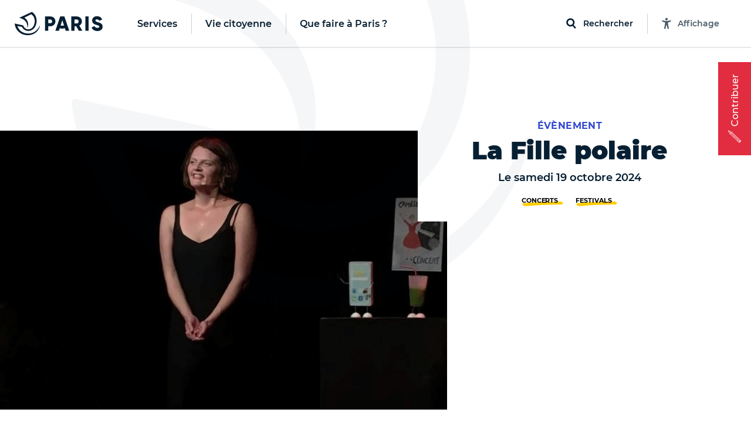

--- FILE ---
content_type: text/css
request_url: https://www.paris.fr/assets/application-9391ae2b9c6b4e2ac03737a033daa17b4a53aa2338e96d37c8e27c69bbdf3272.css
body_size: 81408
content:

@import url("https://use.fontawesome.com/releases/v5.13.0/css/all.css");
.ais-Breadcrumb-list,
.ais-CurrentRefinements-list,
.ais-HierarchicalMenu-list,
.ais-Hits-list,
.ais-Results-list,
.ais-InfiniteHits-list,
.ais-InfiniteResults-list,
.ais-Menu-list,
.ais-NumericMenu-list,
.ais-Pagination-list,
.ais-RatingMenu-list,
.ais-RefinementList-list,
.ais-ToggleRefinement-list {
  margin: 0;
  padding: 0;
  list-style: none;
}

.ais-ClearRefinements-button,
.ais-CurrentRefinements-delete,
.ais-CurrentRefinements-reset,
.ais-GeoSearch-redo,
.ais-GeoSearch-reset,
.ais-HierarchicalMenu-showMore,
.ais-InfiniteHits-loadPrevious,
.ais-InfiniteHits-loadMore,
.ais-InfiniteResults-loadMore,
.ais-Menu-showMore,
.ais-RangeInput-submit,
.ais-RefinementList-showMore,
.ais-SearchBox-submit,
.ais-SearchBox-reset,
.ais-VoiceSearch-button {
  padding: 0;
  overflow: visible;
  font: inherit;
  line-height: normal;
  color: inherit;
  background: none;
  border: 0;
  cursor: pointer;
  -webkit-user-select: none;
  -moz-user-select: none;
  -ms-user-select: none;
  user-select: none;
}

.ais-ClearRefinements-button::-moz-focus-inner,
.ais-CurrentRefinements-delete::-moz-focus-inner,
.ais-CurrentRefinements-reset::-moz-focus-inner,
.ais-GeoSearch-redo::-moz-focus-inner,
.ais-GeoSearch-reset::-moz-focus-inner,
.ais-HierarchicalMenu-showMore::-moz-focus-inner,
.ais-InfiniteHits-loadPrevious::-moz-focus-inner,
.ais-InfiniteHits-loadMore::-moz-focus-inner,
.ais-InfiniteResults-loadMore::-moz-focus-inner,
.ais-Menu-showMore::-moz-focus-inner,
.ais-RangeInput-submit::-moz-focus-inner,
.ais-RefinementList-showMore::-moz-focus-inner,
.ais-SearchBox-submit::-moz-focus-inner,
.ais-SearchBox-reset::-moz-focus-inner,
.ais-VoiceSearch-button::-moz-focus-inner {
  padding: 0;
  border: 0;
}

.ais-ClearRefinements-button[disabled],
.ais-CurrentRefinements-delete[disabled],
.ais-CurrentRefinements-reset[disabled],
.ais-GeoSearch-redo[disabled],
.ais-GeoSearch-reset[disabled],
.ais-HierarchicalMenu-showMore[disabled],
.ais-InfiniteHits-loadPrevious[disabled],
.ais-InfiniteHits-loadMore[disabled],
.ais-InfiniteResults-loadMore[disabled],
.ais-Menu-showMore[disabled],
.ais-RangeInput-submit[disabled],
.ais-RefinementList-showMore[disabled],
.ais-SearchBox-submit[disabled],
.ais-SearchBox-reset[disabled],
.ais-VoiceSearch-button[disabled] {
  cursor: default;
}

.ais-InfiniteHits-loadPrevious,
.ais-InfiniteHits-loadMore,
.ais-HierarchicalMenu-showMore,
.ais-Menu-showMore,
.ais-RefinementList-showMore {
  overflow-anchor: none;
}

.ais-Breadcrumb-list,
.ais-Breadcrumb-item,
.ais-Pagination-list,
.ais-RangeInput-form,
.ais-RatingMenu-link,
.ais-PoweredBy {
  display: -webkit-box;
  display: -ms-flexbox;
  display: flex;
  -webkit-box-align: center;
  -ms-flex-align: center;
  align-items: center;
}

.ais-GeoSearch,
.ais-GeoSearch-map {
  height: 100%;
}

.ais-HierarchicalMenu-list .ais-HierarchicalMenu-list {
  margin-left: 1em;
}

.ais-PoweredBy-logo {
  display: block;
  height: 1.2em;
  width: auto;
}

.ais-RatingMenu-starIcon {
  display: block;
  width: 20px;
  height: 20px;
}

.ais-SearchBox-input::-ms-clear, .ais-SearchBox-input::-ms-reveal {
  display: none;
  width: 0;
  height: 0;
}

.ais-SearchBox-input::-webkit-search-decoration, .ais-SearchBox-input::-webkit-search-cancel-button, .ais-SearchBox-input::-webkit-search-results-button, .ais-SearchBox-input::-webkit-search-results-decoration {
  display: none;
}

.ais-RangeSlider .rheostat {
  overflow: visible;
  margin-top: 40px;
  margin-bottom: 40px;
}

.ais-RangeSlider .rheostat-background {
  height: 6px;
  top: 0px;
  width: 100%;
}

.ais-RangeSlider .rheostat-handle {
  margin-left: -12px;
  top: -7px;
}

.ais-RangeSlider .rheostat-background {
  position: relative;
  background-color: #ffffff;
  border: 1px solid #aaa;
}

.ais-RangeSlider .rheostat-progress {
  position: absolute;
  top: 1px;
  height: 4px;
  background-color: #333;
}

.rheostat-handle {
  position: relative;
  z-index: 1;
  width: 20px;
  height: 20px;
  background-color: #fff;
  border: 1px solid #333;
  border-radius: 50%;
  cursor: -webkit-grab;
  cursor: grab;
}

.rheostat-marker {
  margin-left: -1px;
  position: absolute;
  width: 1px;
  height: 5px;
  background-color: #aaa;
}

.rheostat-marker--large {
  height: 9px;
}

.rheostat-value {
  margin-left: 50%;
  padding-top: 15px;
  position: absolute;
  text-align: center;
  -webkit-transform: translateX(-50%);
  transform: translateX(-50%);
}

.rheostat-tooltip {
  margin-left: 50%;
  position: absolute;
  top: -22px;
  text-align: center;
  -webkit-transform: translateX(-50%);
  transform: translateX(-50%);
}

/*! Flickity v2.3.0
https://flickity.metafizzy.co
---------------------------------------------- */
.flickity-enabled {
  position: relative;
}

.flickity-enabled:focus {
  outline: none;
}

.flickity-viewport {
  overflow: hidden;
  position: relative;
  height: 100%;
}

.flickity-slider {
  position: absolute;
  width: 100%;
  height: 100%;
}

/* draggable */
.flickity-enabled.is-draggable {
  -webkit-tap-highlight-color: transparent;
  -webkit-user-select: none;
  -moz-user-select: none;
  -ms-user-select: none;
  user-select: none;
}

.flickity-enabled.is-draggable .flickity-viewport {
  cursor: move;
  cursor: -webkit-grab;
  cursor: grab;
}

.flickity-enabled.is-draggable .flickity-viewport.is-pointer-down {
  cursor: -webkit-grabbing;
  cursor: grabbing;
}

/* ---- flickity-button ---- */
.flickity-button {
  position: absolute;
  background: hsla(0, 0%, 100%, 0.75);
  border: none;
  color: #333;
}

.flickity-button:hover {
  background: white;
  cursor: pointer;
}

.flickity-button:focus {
  outline: none;
  box-shadow: 0 0 0 5px #19F;
}

.flickity-button:active {
  opacity: 0.6;
}

.flickity-button:disabled {
  opacity: 0.3;
  cursor: auto;
  /* prevent disabled button from capturing pointer up event. #716 */
  pointer-events: none;
}

.flickity-button-icon {
  fill: currentColor;
}

/* ---- previous/next buttons ---- */
.flickity-prev-next-button {
  top: 50%;
  width: 44px;
  height: 44px;
  border-radius: 50%;
  /* vertically center */
  transform: translateY(-50%);
}

.flickity-prev-next-button.previous {
  left: 10px;
}

.flickity-prev-next-button.next {
  right: 10px;
}

/* right to left */
.flickity-rtl .flickity-prev-next-button.previous {
  left: auto;
  right: 10px;
}

.flickity-rtl .flickity-prev-next-button.next {
  right: auto;
  left: 10px;
}

.flickity-prev-next-button .flickity-button-icon {
  position: absolute;
  left: 20%;
  top: 20%;
  width: 60%;
  height: 60%;
}

/* ---- page dots ---- */
.flickity-page-dots {
  position: absolute;
  width: 100%;
  bottom: -25px;
  padding: 0;
  margin: 0;
  list-style: none;
  text-align: center;
  line-height: 1;
}

.flickity-rtl .flickity-page-dots {
  direction: rtl;
}

.flickity-page-dots .dot {
  display: inline-block;
  width: 10px;
  height: 10px;
  margin: 0 8px;
  background: #333;
  border-radius: 50%;
  opacity: 0.25;
  cursor: pointer;
}

.flickity-page-dots .dot.is-selected {
  opacity: 1;
}

.lb-loader, .lightbox {
  text-align: center;
  line-height: 0;
}

body.lb-disable-scrolling {
  overflow: hidden;
}

.lightboxOverlay {
  position: absolute;
  top: 0;
  left: 0;
  z-index: 9999;
  background-color: #000;
  opacity: 0.8;
  display: none;
}

.lightbox {
  position: absolute;
  left: 0;
  width: 100%;
  z-index: 10000;
  font-weight: 400;
  outline: 0;
}

.lightbox .lb-image {
  display: block;
  height: auto;
  max-width: inherit;
  max-height: none;
  border-radius: 3px;
  border: 4px solid #fff;
}

.lightbox a img {
  border: none;
}

.lb-outerContainer {
  position: relative;
  width: 250px;
  height: 250px;
  margin: 0 auto;
  border-radius: 4px;
  background-color: #fff;
}

.lb-loader, .lb-nav {
  position: absolute;
  left: 0;
}

.lb-outerContainer:after {
  content: "";
  display: table;
  clear: both;
}

.lb-loader {
  top: 43%;
  height: 25%;
  width: 100%;
}

.lb-cancel {
  display: block;
  width: 32px;
  height: 32px;
  margin: 0 auto;
  background: url(/../images/loading.gif) no-repeat;
}

.lb-nav {
  top: 0;
  height: 100%;
  width: 100%;
  z-index: 10;
}

.lb-container > .nav {
  left: 0;
}

.lb-nav a {
  outline: 0;
  background-image: url([data-uri]);
}

.lb-next, .lb-prev {
  height: 100%;
  cursor: pointer;
  display: block;
}

.lb-nav a.lb-prev {
  width: 34%;
  left: 0;
  float: left;
  background: url(/../images/prev.png) left 48% no-repeat;
  opacity: 0;
  -webkit-transition: opacity 0.6s;
  -moz-transition: opacity 0.6s;
  -o-transition: opacity 0.6s;
  transition: opacity 0.6s;
}

.lb-nav a.lb-prev:hover {
  opacity: 1;
}

.lb-nav a.lb-next {
  width: 64%;
  right: 0;
  float: right;
  background: url(/../images/next.png) right 48% no-repeat;
  opacity: 0;
  -webkit-transition: opacity 0.6s;
  -moz-transition: opacity 0.6s;
  -o-transition: opacity 0.6s;
  transition: opacity 0.6s;
}

.lb-nav a.lb-next:hover {
  opacity: 1;
}

.lb-dataContainer {
  margin: 0 auto;
  padding-top: 5px;
  width: 100%;
  border-bottom-left-radius: 4px;
  border-bottom-right-radius: 4px;
}

.lb-dataContainer:after {
  content: "";
  display: table;
  clear: both;
}

.lb-data {
  padding: 0 4px;
  color: #ccc;
}

.lb-data .lb-details {
  width: 85%;
  float: left;
  text-align: left;
  line-height: 1.1em;
}

.lb-data .lb-caption {
  font-size: 13px;
  font-weight: 700;
  line-height: 1em;
}

.lb-data .lb-caption a {
  color: #4ae;
}

.lb-data .lb-number {
  display: block;
  clear: left;
  padding-bottom: 1em;
  font-size: 12px;
  color: #999;
}

.lb-data .lb-close {
  display: block;
  float: right;
  width: 30px;
  height: 30px;
  background: url(/../images/close.png) top right no-repeat;
  text-align: right;
  outline: 0;
  opacity: 0.7;
  -webkit-transition: opacity 0.2s;
  -moz-transition: opacity 0.2s;
  -o-transition: opacity 0.2s;
  transition: opacity 0.2s;
}

.lb-data .lb-close:hover {
  cursor: pointer;
  opacity: 1;
}

.lb-data,
.lb-data .lb-number {
  color: #fff;
}

.lb-outerContainer,
.lightbox .lb-image {
  border-radius: 0;
}

.lb-closeContainer {
  position: fixed;
  top: 20px;
  right: 20px;
  bottom: auto;
  left: auto;
}

.lb-close {
  position: relative;
  float: none;
}

/*! normalize.css v8.0.1 | MIT License | github.com/necolas/normalize.css */
/* Document
   ========================================================================== */
/**
 * 1. Correct the line height in all browsers.
 * 2. Prevent adjustments of font size after orientation changes in iOS.
 */
html {
  line-height: 1.15; /* 1 */
  -webkit-text-size-adjust: 100%; /* 2 */
}

/* Sections
   ========================================================================== */
/**
 * Remove the margin in all browsers.
 */
body {
  margin: 0;
}

/**
 * Render the `main` element consistently in IE.
 */
main {
  display: block;
}

/**
 * Correct the font size and margin on `h1` elements within `section` and
 * `article` contexts in Chrome, Firefox, and Safari.
 */
h1 {
  font-size: 2em;
  margin: 0.67em 0;
}

/* Grouping content
   ========================================================================== */
/**
 * 1. Add the correct box sizing in Firefox.
 * 2. Show the overflow in Edge and IE.
 */
hr {
  box-sizing: content-box; /* 1 */
  height: 0; /* 1 */
  overflow: visible; /* 2 */
}

/**
 * 1. Correct the inheritance and scaling of font size in all browsers.
 * 2. Correct the odd `em` font sizing in all browsers.
 */
pre {
  font-family: monospace, monospace; /* 1 */
  font-size: 1em; /* 2 */
}

/* Text-level semantics
   ========================================================================== */
/**
 * Remove the gray background on active links in IE 10.
 */
a {
  background-color: transparent;
}

/**
 * 1. Remove the bottom border in Chrome 57-
 * 2. Add the correct text decoration in Chrome, Edge, IE, Opera, and Safari.
 */
abbr[title] {
  border-bottom: none; /* 1 */
  text-decoration: underline; /* 2 */
  text-decoration: underline dotted; /* 2 */
}

/**
 * Add the correct font weight in Chrome, Edge, and Safari.
 */
b,
strong {
  font-weight: bolder;
}

/**
 * 1. Correct the inheritance and scaling of font size in all browsers.
 * 2. Correct the odd `em` font sizing in all browsers.
 */
code,
kbd,
samp {
  font-family: monospace, monospace; /* 1 */
  font-size: 1em; /* 2 */
}

/**
 * Add the correct font size in all browsers.
 */
small {
  font-size: 80%;
}

/**
 * Prevent `sub` and `sup` elements from affecting the line height in
 * all browsers.
 */
sub,
sup {
  font-size: 75%;
  line-height: 0;
  position: relative;
  vertical-align: baseline;
}

sub {
  bottom: -0.25em;
}

sup {
  top: -0.5em;
}

/* Embedded content
   ========================================================================== */
/**
 * Remove the border on images inside links in IE 10.
 */
img {
  border-style: none;
}

/* Forms
   ========================================================================== */
/**
 * 1. Change the font styles in all browsers.
 * 2. Remove the margin in Firefox and Safari.
 */
button,
input,
optgroup,
select,
textarea {
  font-family: inherit; /* 1 */
  font-size: 100%; /* 1 */
  line-height: 1.15; /* 1 */
  margin: 0; /* 2 */
}

/**
 * Show the overflow in IE.
 * 1. Show the overflow in Edge.
 */
button,
input { /* 1 */
  overflow: visible;
}

/**
 * Remove the inheritance of text transform in Edge, Firefox, and IE.
 * 1. Remove the inheritance of text transform in Firefox.
 */
button,
select { /* 1 */
  text-transform: none;
}

/**
 * Correct the inability to style clickable types in iOS and Safari.
 */
button,
[type=button],
[type=reset],
[type=submit] {
  -webkit-appearance: button;
}

/**
 * Remove the inner border and padding in Firefox.
 */
button::-moz-focus-inner,
[type=button]::-moz-focus-inner,
[type=reset]::-moz-focus-inner,
[type=submit]::-moz-focus-inner {
  border-style: none;
  padding: 0;
}

/**
 * Restore the focus styles unset by the previous rule.
 */
button:-moz-focusring,
[type=button]:-moz-focusring,
[type=reset]:-moz-focusring,
[type=submit]:-moz-focusring {
  outline: 1px dotted ButtonText;
}

/**
 * Correct the padding in Firefox.
 */
fieldset {
  padding: 0.35em 0.75em 0.625em;
}

/**
 * 1. Correct the text wrapping in Edge and IE.
 * 2. Correct the color inheritance from `fieldset` elements in IE.
 * 3. Remove the padding so developers are not caught out when they zero out
 *    `fieldset` elements in all browsers.
 */
legend {
  box-sizing: border-box; /* 1 */
  color: inherit; /* 2 */
  display: table; /* 1 */
  max-width: 100%; /* 1 */
  padding: 0; /* 3 */
  white-space: normal; /* 1 */
}

/**
 * Add the correct vertical alignment in Chrome, Firefox, and Opera.
 */
progress {
  vertical-align: baseline;
}

/**
 * Remove the default vertical scrollbar in IE 10+.
 */
textarea {
  overflow: auto;
}

/**
 * 1. Add the correct box sizing in IE 10.
 * 2. Remove the padding in IE 10.
 */
[type=checkbox],
[type=radio] {
  box-sizing: border-box; /* 1 */
  padding: 0; /* 2 */
}

/**
 * Correct the cursor style of increment and decrement buttons in Chrome.
 */
[type=number]::-webkit-inner-spin-button,
[type=number]::-webkit-outer-spin-button {
  height: auto;
}

/**
 * 1. Correct the odd appearance in Chrome and Safari.
 * 2. Correct the outline style in Safari.
 */
[type=search] {
  -webkit-appearance: textfield; /* 1 */
  outline-offset: -2px; /* 2 */
}

/**
 * Remove the inner padding in Chrome and Safari on macOS.
 */
[type=search]::-webkit-search-decoration {
  -webkit-appearance: none;
}

/**
 * 1. Correct the inability to style clickable types in iOS and Safari.
 * 2. Change font properties to `inherit` in Safari.
 */
::-webkit-file-upload-button {
  -webkit-appearance: button; /* 1 */
  font: inherit; /* 2 */
}

/* Interactive
   ========================================================================== */
/*
 * Add the correct display in Edge, IE 10+, and Firefox.
 */
details {
  display: block;
}

/*
 * Add the correct display in all browsers.
 */
summary {
  display: list-item;
}

/* Misc
   ========================================================================== */
/**
 * Add the correct display in IE 10+.
 */
template {
  display: none;
}

/**
 * Add the correct display in IE 10.
 */
[hidden] {
  display: none;
}

@font-face {
  font-family: "Montserrat";
  src: url(/assets/base/fonts/Montserrat-Regular-f1a79919a98c308a9e69e9774bbd7da02c1f8a5083e527d16acd5bb56079fbe4.woff) format("woff");
  font-weight: normal;
  font-style: normal;
}
@font-face {
  font-family: "Montserrat";
  src: url(/assets/base/fonts/Montserrat-Medium-85ae64f9fac6f7ffbbff6c3b14b26ff09b0f2fd2ca8ff5d61fa478eb60b51cb9.woff) format("woff");
  font-weight: 500;
  font-style: normal;
}
@font-face {
  font-family: "Montserrat";
  src: url(/assets/base/fonts/Montserrat-Bold-eac81fe1696549205a2fa44d8ed9f909905d1cfa216affce8c95db7f612ab477.woff) format("woff");
  font-weight: bold;
  font-style: normal;
}
@font-face {
  font-family: "Montserrat";
  src: url(/assets/base/fonts/Montserrat-ExtraBold-2849c719c361f2ec1a04bf5b262bcbedd3df46bf35f5b4cae8f75ea0ac500111.woff) format("woff");
  font-weight: 800;
  font-style: normal;
}
@font-face {
  font-family: "Montserrat";
  src: url(/assets/base/fonts/Montserrat-Black-6923219bb0e174b4048aa00e6526197e903bad846cd1a62af0a5bb2587ffa162.woff) format("woff");
  font-weight: 900;
  font-style: normal;
}
@font-face {
  font-family: "Montserrat";
  src: url(/assets/base/fonts/Montserrat-Italic-06494d498ac7afef3200eff59dd8162dbb7b23814178ed28d6810aa817e9cb7c.woff) format("woff");
  font-weight: normal;
  font-style: italic;
}
@font-face {
  font-family: "Montserrat";
  src: url(/assets/base/fonts/Montserrat-BoldItalic-310ac9fb771e3acf233c856d2632f4f777ef5ac8a09f588235b3e77048cd954a.woff) format("woff");
  font-weight: bold;
  font-style: italic;
}
@font-face {
  font-family: "Montserrat";
  src: url(/assets/base/fonts/Montserrat-ExtraBoldItalic-bdc6319ec6e2fcfca8888821c4ee892fb84ef78ba98e42279d1e724539f5d39a.woff) format("woff");
  font-weight: 800;
  font-style: italic;
}
@font-face {
  font-family: "Montserrat";
  src: url(/assets/base/fonts/Montserrat-BlackItalic-6ceee31a6554471081dcb6421a36f5a06806a26cfded2003c1507b4b70705380.woff) format("woff");
  font-weight: 900;
  font-style: italic;
}
@font-face {
  font-family: "Montserrat";
  src: url(/assets/base/fonts/Montserrat-SemiBold-853a358c5c161f541428619cb29df17e93c938b92d267db8c552af91e63369c1.woff) format("woff");
  font-weight: 600;
  font-style: normal;
}
@font-face {
  font-family: "Palmer Lake";
  src: url(/assets/base/fonts/PalmerLakePrint-Regular-5b7313021b49b02d1259b5ec9f118229ea4700be627334f2c8f45d91a56ad9c0.woff2) format("woff2"), url(/assets/base/fonts/PalmerLakePrint-Regular-4bf1456e579b8a26f315d5143a4a43e84f5ee8905988edeaf9726a1ee54353ff.woff) format("woff");
  font-weight: normal;
  font-style: normal;
}
@font-face {
  font-family: "Antipol";
  src: url(/assets/base/fonts/AntipolBold-93c400c32210c2f9ab88adae66aed8bdba8b87bef16dfe04fcda252cb70711b7.woff2) format("woff2"), url(/assets/base/fonts/AntipolBold-ee9809e02e909b4c5b7f63be721c9c605085e74605e3466402e543bd6e1549e9.woff) format("woff");
  font-weight: bold;
  font-style: normal;
}
@font-face {
  font-family: "Myriad";
  src: url(/assets/base/fonts/MyriadPro-Bold-278d8891cfba1386f87987b240ee34e14176b9c2e0469fae86f0cf910b7fb6c0.woff2) format("woff2"), url(/assets/base/fonts/MyriadPro-Bold-cb0315a4d63849d057366f9a9d1148a8e461b4618eef5fb8efbfe15b198d8d94.woff) format("woff");
  font-weight: bold;
  font-style: normal;
}
@font-face {
  font-family: "Paris2024";
  src: url(/assets/base/fonts/Paris2024-7d2bc56e6cb6923d0d24fc9837ff373f061b775d7c4332abec602b04710c2624.woff2) format("woff2"), url(/assets/base/fonts/Paris2024-b1278ff09ac429326b614a907ea5f8e0b6c3330aa120c559510eed25a6216f71.woff) format("woff");
}
@font-face {
  font-family: "Montserrat Outline";
  src: url(/assets/base/fonts/Montserrat-ExtraBold-5a8c623b34dcf729895c3bc9b6e261796bbad69555a21ad6d2f9b4e7bc27b6e7.woff2) format("woff2"), url(/assets/base/fonts/Montserrat-ExtraBold-2849c719c361f2ec1a04bf5b262bcbedd3df46bf35f5b4cae8f75ea0ac500111.woff) format("woff");
  font-weight: 800;
  font-style: normal;
}
html {
  box-sizing: border-box; /* natural box layout model to all elements */
  font-size: 62.5%; /* for easy rem sizing: 1rem = 10px */
  scroll-behavior: smooth;
}
@media (max-width: 799px) {
  html {
    scroll-padding-top: 6rem;
  }
}
@media (min-width: 800px) {
  html {
    scroll-padding-top: 7.8rem;
  }
}

/* allow modules to change the box-sizing */
*,
*::before,
*::after {
  box-sizing: inherit;
}

/* text selection */
::selection {
  background: rgba(53, 75, 207, 0.3);
}

/* Body */
body {
  color: #071f32;
  display: flex;
  font-family: "Montserrat", sans-serif;
  font-size: 1.6rem;
  font-style: normal;
  font-weight: normal;
}
body.has-disabled-scroll {
  overflow: hidden;
}
body .hidden-mail,
body .hidden-span {
  display: none;
}

main.paris-main {
  background: #fff;
  color: #071f32;
}

.paris-main-wrapper,
.paris-preview-wrapper {
  flex: 1;
  width: 100%;
}

.paris-main-wrapper {
  padding-top: 8rem;
}
body.no-search .paris-main-wrapper {
  overflow: hidden;
}
body.absolute-header .paris-main-wrapper {
  padding-top: 0;
}
@media (max-width: 799px) {
  .paris-main-wrapper {
    padding-top: 0;
    padding-bottom: 8rem;
  }
}
@media (min-width: 800px) {
  .paris-main-wrapper {
    padding-top: 6rem;
  }
}
@media (min-width: 1140px) {
  .paris-main-wrapper {
    padding-top: 8rem;
  }
}

@media (min-width: 800px) {
  .paris-preview-wrapper {
    padding: 1rem;
  }
}

.is-only-readable {
  border: none;
  clip: rect(0, 0, 0, 0);
  height: 1px;
  margin: -1px;
  overflow: hidden;
  padding: 0;
  position: absolute;
  white-space: nowrap;
  width: 1px;
}

html[lang=fr] .lang-fr,
html:not([data-preferred-language|=fr]) .lang-fr {
  display: none !important;
}

html[lang=en] .lang-en,
html:not([data-preferred-language|=en]) .lang-en {
  display: none !important;
}

@page {
  size: auto;
  margin: 0mm;
}
@media print {
  * {
    -webkit-print-color-adjust: exact !important;
    color-adjust: exact !important;
  }
  body {
    margin: 8mm 13mm 10mm !important;
    box-shadow: 0;
  }
  body .toc,
  body .paris-search-modal-container,
  body .comment,
  body .related,
  body .paris-footer,
  body .help,
  body .controls,
  body .paris-header-button-menu,
  body .paris-header-nav,
  body .paris-search-modal,
  body .newsletter,
  body .control,
  body .districts-container {
    display: none !important;
  }
  body .heading-image-footer,
  body .heading-image-footer .heading-image-credit {
    opacity: 1;
    visibility: visible;
  }
  body .heading-image-footer {
    position: relative;
    bottom: unset !important;
  }
  body .heading-image-footer::after {
    display: none !important;
  }
  body .heading-image-footer::before {
    background: transparent !important;
    bottom: 0 !important;
    color: unset !important;
    content: "©";
    display: flex;
    font-weight: 700;
    height: 1.5rem;
    justify-content: center;
    line-height: 1;
    opacity: 1;
    padding-bottom: 0.2rem;
    position: relative;
    visibility: visible;
    width: 2rem;
    font-size: 1rem;
  }
  body .heading-image-footer .heading-image-credit {
    background-color: transparent !important;
    color: unset !important;
    margin: 0 !important;
    max-width: 100%;
    opacity: 1 !important;
    position: relative !important;
    visibility: visible !important;
    z-index: 1 !important;
    font-size: 1rem !important;
    padding: 0.5rem 0 !important;
  }
  body .heading-title .tag {
    margin-bottom: 1rem !important;
    font-size: 0.7rem;
  }
  body .heading.is-page .heading-title .title {
    font-size: 3.2rem !important;
    margin-top: 2rem !important;
  }
  body .paris-main-wrapper {
    padding-top: 0;
  }
  body p,
  body h2,
  body h3 {
    orphans: 3;
    widows: 3;
    color: black !important;
  }
  body h2,
  body h3 {
    page-break-after: avoid;
  }
  body .paris-container {
    font-size: 1.3rem;
  }
  body .paris-container img {
    max-width: 30% !important;
    height: auto !important;
  }
  body .paris-container a[target=_blank] {
    padding-right: 0;
  }
  body .paris-container a[href]::after {
    content: " (" attr(href) ")";
    word-wrap: break-word;
  }
  body .paris-container a[href][target=_blank]::after {
    position: static;
    display: inline;
    width: auto;
    height: auto;
    margin-right: 0;
  }
  body .paris-header .paris-header-logo {
    margin: 0;
  }
  body .paris-header {
    box-shadow: 0 0 0 0 rgba(255, 255, 255, 0);
    width: auto !important;
    position: relative;
    left: 0;
  }
  body .paris-header .paris-header-brand {
    display: block !important;
    margin-left: -1.3rem !important;
  }
  body .heading-content {
    align-items: flex-start;
    flex-direction: row-reverse;
  }
  body .heading-content .heading-image {
    width: 40.5% !important;
  }
  body .heading-content .heading-image img {
    margin-bottom: unset !important;
  }
  body .heading-content .heading-title {
    margin-top: 0 !important;
    padding: 2.5rem 4rem 2rem;
    transform: translateX(0);
    width: 59.5% !important;
  }
  body .heading-content .heading-title .title {
    color: black;
    font-size: 3.2rem;
  }
  body .heading-content .heading-title .tag {
    transform: translate(-50%, 0);
    color: white !important;
    color: #ffffff !important;
  }
  body .text.is-lead {
    font-size: 1.6rem;
  }
  body .accordion__panel {
    max-height: unset !important;
  }
  body .accordion__header .paris-icon {
    display: none;
  }
  body .districts-content {
    display: flex !important;
  }
  body .paris-container-column[role=tabpanel][aria-hidden=true] {
    display: unset !important;
  }
  body .paris-container-column img {
    max-width: unset !important;
  }
  body .is-home {
    display: grid !important;
    grid-template-columns: repeat(2, 1fr) !important;
    grid-column-gap: 2rem !important;
    margin: 2rem auto auto !important;
  }
  body .is-home a[href]:after {
    content: "";
  }
  body .is-home a[href^="#"]:after {
    content: "";
  }
  body .is-home .tag {
    font-size: 0.5rem !important;
    padding: 0.6rem 1.3rem 0.6rem !important;
  }
  body .is-home #services {
    display: none !important;
  }
  body .is-home .is-home-grid {
    grid-template-columns: unset !important;
    margin-left: 0 !important;
  }
  body .is-home .paris-card {
    display: grid !important;
    grid-template-columns: repeat(2, 1fr) !important;
  }
  body .is-home .paris-card img {
    max-width: unset !important;
    width: 100% !important;
  }
  body .is-home .paris-card-title {
    font-size: 1.2rem !important;
  }
  body .is-home .paris-card .paris-card-content {
    margin-left: 1rem !important;
    margin-top: 0 !important;
  }
  body .is-home .paris-card-text {
    font-size: 1rem;
  }
  body .is-portfolio-title {
    font-size: 1.4rem !important;
    text-align: center;
    width: 100%;
  }
  body .heading.is-portfolio .heading-title {
    margin-top: 0;
  }
  body .thirteen-portfolio-items {
    width: 100%;
  }
  body .heading.is-portfolio .heading-title .heading-lead-text {
    font-size: 1rem;
  }
  body .heading.is-portfolio .heading-title h1 {
    width: 100% !important;
  }
  body .portfolio-container .text {
    max-width: 100% !important;
  }
  body .heading.is-portfolio {
    width: 100% !important;
    padding: 0 !important;
    position: relative;
  }
  body .heading.is-portfolio a[href]:after {
    content: "";
  }
  body .heading.is-portfolio a[href^="#"]:after {
    content: "";
  }
  body .heading.is-portfolio .heading-title {
    width: 100% !important;
    padding: 0 !important;
    position: relative;
  }
  body .heading.is-portfolio .heading-title .heading-lead-text {
    padding: 0;
    margin: auto;
    width: 100% !important;
    margin: auto 3rem;
  }
  body .heading.is-portfolio .heading-title .heading-lead-text .text {
    width: 100% !important;
    max-width: unset !important;
    margin: auto 3rem;
  }
  body .portfolio-container {
    margin: auto;
    width: 90vw !important;
    max-width: unset !important;
  }
  body .is-giant .heading-title {
    bottom: -12rem !important;
  }
  body figure.image {
    page-break-inside: avoid !important;
    break-inside: avoid !important;
    width: 40% !important;
    float: left !important;
    margin-right: 1rem !important;
  }
  body figure.image .image-img {
    width: 100% !important;
  }
  body figure.image .image-img img {
    width: 100% !important;
  }
  body .place-container {
    background-image: none !important;
    background-color: black !important;
    page-break-inside: avoid !important;
    break-inside: avoid !important;
  }
  body .frame {
    page-break-inside: avoid !important;
    break-inside: avoid !important;
  }
  .paris-container.has-2-columns,
  body {
    display: block !important;
  }
  body .heading-content .heading-title .tag,
  .blocks .buttons .paris-button.is-red .paris-button-text,
  .blocks .buttons .paris-button.is-blue .paris-button-text,
  .blocks .buttons .paris-button.is-transparent .paris-button-text {
    color: rgba(255, 255, 255, 0) !important;
    text-shadow: 0 0 0 white !important;
  }
  html {
    font-size: 50% !important;
  }
  .paris-header-logo {
    width: 120px !important;
    margin-left: 5px !important;
    height: 40px !important;
  }
  .paris-header-logo-link {
    padding-top: 0 !important;
  }
  body .heading-content {
    margin-bottom: 2rem !important;
  }
  .paris-container.has-2-columns .paris-container-column {
    margin-left: 0 !important;
    margin-right: 0 !important;
  }
}
.qfap--home-heading-header {
  align-items: center;
  display: flex;
  flex-direction: row;
  justify-content: space-between;
}
.qfap--home-heading-title {
  color: #d22638;
  font-family: "Palmer Lake", sans-serif;
  font-size: 9.2rem;
  font-weight: normal;
  letter-spacing: -0.05rem;
  line-height: 0.6;
  margin: 0;
}
.qfap--home-heading-illu-desktop, .qfap--home-heading-illu-mobile {
  align-self: flex-end;
  margin-bottom: -3rem;
  max-height: 20rem;
  object-fit: contain;
  width: 100%;
  height: 20rem;
  background-repeat: no-repeat;
  background-position: center 100%;
}
.qfap--home-heading-content-cards .qfap--card.has-default-format {
  margin-top: 2rem;
}
@media (min-width: 800px) and (max-width: 1139px) {
  .qfap--home-heading-items-desktop .qfap--card.has-default-format {
    width: auto;
  }
}
@media (max-width: 924px) {
  .qfap--home-heading .qfap--card.has-hero-format {
    max-width: 70rem;
  }
  .qfap--home-heading.qfap--container {
    margin-left: 0;
    margin-right: 0;
  }
  .qfap--home-heading-header {
    margin: 0 2rem;
  }
  .qfap--home-heading-title {
    font-size: 5.2rem;
  }
  .qfap--home-heading-illu {
    margin-bottom: 0;
  }
  .qfap--home-heading-illu-desktop {
    display: none;
  }
  .qfap--home-heading-illu-mobile {
    height: 10rem;
    margin-bottom: -2rem;
    width: 90%;
    padding-right: 7rem;
  }
  .qfap--home-heading-items-desktop {
    display: none;
  }
  .qfap--home-heading-content-cards {
    display: none;
  }
  .qfap--home-heading .qfap--card.has-horizontal-format.is-small {
    width: inherit;
  }
}
@media (min-width: 925px) {
  .qfap--home-heading {
    margin-top: 4rem;
  }
  .qfap--home-heading-content {
    display: flex;
    flex-wrap: wrap;
    justify-content: space-between;
  }
  .qfap--home-heading-items-mobile {
    display: none;
  }
  .qfap--home-heading-items-desktop {
    display: flex;
    position: relative;
    width: 100%;
  }
  .qfap--home-heading-items-desktop .qfap--section {
    margin-bottom: 0;
    margin-left: auto;
    margin-top: 4rem;
  }
  .qfap--home-heading-items-desktop .qfap--home-heading-illu {
    position: absolute;
    left: -7rem;
    top: -7rem;
    width: 23.6rem;
  }
  .qfap--home-heading-illu-mobile {
    display: none;
  }
  .qfap--home-heading + .qfap--section.has-2-rows.has-rows-of-cards .qfap--section-content-column:nth-child(2) {
    display: none;
  }
  .qfap--home-heading + .qfap--section.has-2-rows.has-rows-of-cards .qfap--section-content-column:nth-child(3) {
    margin-left: 0;
  }
  .qfap--home-heading + .qfap--section.has-flex .qfap--card:nth-child(2),
  .qfap--home-heading + .qfap--section.has-flex .qfap--card:nth-child(3),
  .qfap--home-heading + .qfap--section.has-grid-4 .qfap--card:nth-child(2),
  .qfap--home-heading + .qfap--section.has-grid-4 .qfap--card:nth-child(3) {
    display: none;
  }
}
@media (max-width: 1179px) {
  .qfap--home-heading-illu {
    display: none;
  }
}
@media (min-width: 925px) and (max-width: 1175px) {
  .qfap--home-heading-content {
    justify-content: space-around;
  }
  .qfap--home-heading-content .qfap--card.has-hero-format .qfap--card-title {
    font-size: 2.6rem !important;
    line-height: 1.125;
  }
  .qfap--home-heading-hero {
    width: 54%;
  }
  .qfap--home-heading-selections {
    margin-bottom: 0 !important;
    margin-top: 2rem !important;
    width: inherit;
  }
}
@media (min-width: 1176px) {
  .qfap--home-heading-content > * {
    flex: 0 0 auto;
  }
  .qfap--home-heading-selections {
    margin-bottom: 0 !important;
    margin-top: 2rem !important;
    width: 30%;
    padding-left: 2rem;
  }
}

.qfap--selections-list-first-row .qfap--section-content > .qfap--card {
  display: inline-block;
}
.qfap--selections-list-first-row .qfap--section-content > svg {
  display: inline-block;
  max-width: 20rem;
  vertical-align: top;
}
@media (max-width: 799px) {
  .qfap--selections-list-desktop {
    display: none;
  }
}
@media (min-width: 800px) {
  .qfap--selections-list-mobile {
    display: none;
  }
}

.qfap--tags-list {
  position: relative;
}
@media (max-width: 1139px) {
  .qfap--tags-list-desktop {
    display: none;
  }
}
@media (min-width: 1140px) {
  .qfap--tags-list-mobile {
    display: none;
  }
  .qfap--tags-list .qfap--section-header {
    max-width: 90.2rem;
  }
  .qfap--tags-list .qfap--section-content,
  .qfap--tags-list .qfap--tab {
    display: flex;
    flex-wrap: wrap;
    gap: 2.6rem;
    position: relative;
  }
  .qfap--tags-list .qfap--section-content .qfap--card:nth-child(5) {
    margin-left: auto !important;
  }
  .qfap--tags-list .qfap--tab .qfap--card:nth-child(4) {
    margin-left: auto !important;
  }
  .qfap--tags-list-illu {
    position: relative;
  }
  .qfap--tags-list-illu-first {
    position: absolute;
    right: 0;
    top: 8rem;
    width: 17rem;
  }
  .qfap--tags-list-illu-second {
    position: absolute;
    left: 0rem;
    top: 52rem;
    width: 16rem;
  }
}

.qfap--links-columns {
  display: flex;
  gap: 2.6rem;
}
.qfap--links-columns-column {
  flex: 1;
}
.qfap--links-columns-column h4 {
  text-align: center;
}
.qfap--links-columns-column ul {
  list-style: none;
  padding-left: 0;
}
.qfap--links-columns-column ul li {
  margin-bottom: 0.7rem;
}
.qfap--links-columns-column ul li a {
  color: #071f32;
  text-decoration: none;
}
.qfap--links-columns-column ul li a:hover, .qfap--links-columns-column ul li a:focus {
  text-decoration: underline;
}
.qfap--links-columns-column ul li a[target=_blank] {
  padding-right: 1.5em;
}
.qfap--links-columns-column ul li a[target=_blank]::after {
  content: url("data:image/svg+xml,%3csvg xmlns='http://www.w3.org/2000/svg' viewBox='0 0 20 20'%3e%3cpath fill='%23071f32' d='M18 18H2V2H8V0H2A2 2 0 000 2V18A2 2 0 002 20H18A2 2 0 0020 18V12H18ZM12 0V2h4l-6 6 2 2 6-6v4H20V0Z'/%3e%3c/svg%3e");
  display: inline-block;
  flex-shrink: 0;
  height: 0.6em;
  left: 0.5em; /* instead of margin-left to prevent new line with icon only when at the end of previous line */
  margin-right: -1em;
  position: relative;
  width: 0.6em;
}
.qfap--links-columns-column ul li a[target=_blank]:hover::after, .qfap--links-columns-column ul li a[target=_blank]:focus::after {
  content: url("data:image/svg+xml,%3csvg xmlns='http://www.w3.org/2000/svg' viewBox='0 0 20 20'%3e%3cpath fill='%23071f32' d='M18 18H2V2H8V0H2A2 2 0 000 2V18A2 2 0 002 20H18A2 2 0 0020 18V12H18ZM12 0V2h4l-6 6 2 2 6-6v4H20V0Z'/%3e%3c/svg%3e");
}
@media (max-width: 799px) {
  .qfap--links-columns {
    flex-direction: column;
    gap: 1rem;
  }
}

.qfap--partners-row {
  column-gap: 2.5rem;
  display: grid;
  justify-content: stretch;
  row-gap: 1rem;
}
.qfap--partners-row.qfap--partners-row-level-1 {
  grid-template-columns: repeat(4, 1fr);
}
.qfap--partners-row.qfap--partners-row-level-2 {
  grid-template-columns: repeat(6, 1fr);
}
.qfap--partners-extra-link {
  padding-right: 1.5em;
  color: #071f32;
  text-decoration: none;
}
.qfap--partners-extra-link::after {
  content: url("data:image/svg+xml,%3csvg xmlns='http://www.w3.org/2000/svg' viewBox='0 0 20 20'%3e%3cpath fill='%23071f32' d='M18 18H2V2H8V0H2A2 2 0 000 2V18A2 2 0 002 20H18A2 2 0 0020 18V12H18ZM12 0V2h4l-6 6 2 2 6-6v4H20V0Z'/%3e%3c/svg%3e");
  display: inline-block;
  flex-shrink: 0;
  height: 0.6em;
  left: 0.5em; /* instead of margin-left to prevent new line with icon only when at the end of previous line */
  margin-right: -1em;
  position: relative;
  width: 0.6em;
}
.qfap--partners-extra-link:hover::after, .qfap--partners-extra-link:focus::after {
  content: url("data:image/svg+xml,%3csvg xmlns='http://www.w3.org/2000/svg' viewBox='0 0 20 20'%3e%3cpath fill='%23071f32' d='M18 18H2V2H8V0H2A2 2 0 000 2V18A2 2 0 002 20H18A2 2 0 0020 18V12H18ZM12 0V2h4l-6 6 2 2 6-6v4H20V0Z'/%3e%3c/svg%3e");
}
.qfap--partners-extra-link:hover, .qfap--partners-extra-link:focus {
  text-decoration: underline;
}
@media (max-width: 1179px) {
  .qfap--partners-row {
    margin-left: 0;
    margin-right: 0;
  }
}
@media (max-width: 499px) {
  .qfap--partners-row.qfap--partners-row-level-1 {
    grid-template-columns: repeat(2, 1fr);
  }
  .qfap--partners-row.qfap--partners-row-level-2 {
    grid-template-columns: repeat(3, 1fr);
  }
}
@media (min-width: 500px) and (max-width: 799px) {
  .qfap--partners-row.qfap--partners-row-level-1 {
    grid-template-columns: repeat(3, 1fr);
  }
  .qfap--partners-row.qfap--partners-row-level-2 {
    grid-template-columns: repeat(4, 1fr);
  }
}

.places-events {
  display: flex;
  flex-direction: row;
  flex-wrap: wrap;
  width: 100%;
  gap: 2.7rem;
}
.places-events .qfap--card {
  width: calc(50% - 1.35rem);
}
.places--timetables-link {
  display: flex;
  justify-content: space-between;
  padding-top: 2rem;
  border-top: 0.1rem solid rgba(7, 31, 50, 0.15);
}
.places--timetables-link-content {
  display: flex;
  align-items: center;
}
.places--timetables-link-text {
  color: #071f32;
  text-decoration: none;
  margin-left: 1rem;
}
.places--timetables-link-text:hover {
  text-decoration: underline;
}
.places--timetables-link-icon, .places--timetables-link-icon svg {
  height: 4rem !important;
  width: 4rem !important;
}
.places--timetables-link-external-icon, .places--timetables-link-external-icon svg {
  height: 4.2rem !important;
  width: 4.2rem !important;
}
.places--prices .paris-table {
  margin: 0;
  width: 100%;
}
.places--prices-additional-informations {
  width: 100%;
}
.places--prices-additional-informations .title::before {
  height: 0 !important;
}
.places--prices-additional-informations .frame {
  margin-left: 0;
}
@media (max-width: 499px) {
  .places--prices-additional-informations {
    padding: 0;
    margin-top: 2rem;
  }
  .places--timetables-link-content {
    margin-bottom: 4rem;
  }
  .places--timetables-link-text {
    max-width: 25rem;
  }
  .places .gallery {
    margin-left: -2rem;
  }
}

/* required styles */
.leaflet-pane,
.leaflet-tile,
.leaflet-marker-icon,
.leaflet-marker-shadow,
.leaflet-tile-container,
.leaflet-pane > svg,
.leaflet-pane > canvas,
.leaflet-zoom-box,
.leaflet-image-layer,
.leaflet-layer {
  position: absolute;
  left: 0;
  top: 0;
}

.leaflet-container {
  overflow: hidden;
}

.leaflet-tile,
.leaflet-marker-icon,
.leaflet-marker-shadow {
  -webkit-user-select: none;
  -moz-user-select: none;
  user-select: none;
  -webkit-user-drag: none;
}

/* Prevents IE11 from highlighting tiles in blue */
.leaflet-tile::selection {
  background: transparent;
}

/* Safari renders non-retina tile on retina better with this, but Chrome is worse */
.leaflet-safari .leaflet-tile {
  image-rendering: -webkit-optimize-contrast;
}

/* hack that prevents hw layers "stretching" when loading new tiles */
.leaflet-safari .leaflet-tile-container {
  width: 1600px;
  height: 1600px;
  -webkit-transform-origin: 0 0;
}

.leaflet-marker-icon,
.leaflet-marker-shadow {
  display: block;
}

/* .leaflet-container svg: reset svg max-width decleration shipped in Joomla! (joomla.org) 3.x */
/* .leaflet-container img: map is broken in FF if you have max-width: 100% on tiles */
.leaflet-container .leaflet-overlay-pane svg {
  max-width: none !important;
  max-height: none !important;
}

.leaflet-container .leaflet-marker-pane img,
.leaflet-container .leaflet-shadow-pane img,
.leaflet-container .leaflet-tile-pane img,
.leaflet-container img.leaflet-image-layer,
.leaflet-container .leaflet-tile {
  max-width: none !important;
  max-height: none !important;
  width: auto;
  padding: 0;
}

.leaflet-container img.leaflet-tile {
  /* See: https://bugs.chromium.org/p/chromium/issues/detail?id=600120 */
  mix-blend-mode: plus-lighter;
}

.leaflet-container.leaflet-touch-zoom {
  -ms-touch-action: pan-x pan-y;
  touch-action: pan-x pan-y;
}

.leaflet-container.leaflet-touch-drag {
  -ms-touch-action: pinch-zoom;
  /* Fallback for FF which doesn't support pinch-zoom */
  touch-action: none;
  touch-action: pinch-zoom;
}

.leaflet-container.leaflet-touch-drag.leaflet-touch-zoom {
  -ms-touch-action: none;
  touch-action: none;
}

.leaflet-container {
  -webkit-tap-highlight-color: transparent;
}

.leaflet-container a {
  -webkit-tap-highlight-color: rgba(51, 181, 229, 0.4);
}

.leaflet-tile {
  filter: inherit;
  visibility: hidden;
}

.leaflet-tile-loaded {
  visibility: inherit;
}

.leaflet-zoom-box {
  width: 0;
  height: 0;
  -moz-box-sizing: border-box;
  box-sizing: border-box;
  z-index: 800;
}

/* workaround for https://bugzilla.mozilla.org/show_bug.cgi?id=888319 */
.leaflet-overlay-pane svg {
  -moz-user-select: none;
}

.leaflet-pane {
  z-index: 400;
}

.leaflet-tile-pane {
  z-index: 200;
}

.leaflet-overlay-pane {
  z-index: 400;
}

.leaflet-shadow-pane {
  z-index: 500;
}

.leaflet-marker-pane {
  z-index: 600;
}

.leaflet-tooltip-pane {
  z-index: 650;
}

.leaflet-popup-pane {
  z-index: 700;
}

.leaflet-map-pane canvas {
  z-index: 100;
}

.leaflet-map-pane svg {
  z-index: 200;
}

.leaflet-vml-shape {
  width: 1px;
  height: 1px;
}

.lvml {
  behavior: url(#default#VML);
  display: inline-block;
  position: absolute;
}

/* control positioning */
.leaflet-control {
  position: relative;
  z-index: 800;
  pointer-events: visiblePainted; /* IE 9-10 doesn't have auto */
  pointer-events: auto;
}

.leaflet-top,
.leaflet-bottom {
  position: absolute;
  z-index: 1000;
  pointer-events: none;
}

.leaflet-top {
  top: 0;
}

.leaflet-right {
  right: 0;
}

.leaflet-bottom {
  bottom: 0;
}

.leaflet-left {
  left: 0;
}

.leaflet-control {
  float: left;
  clear: both;
}

.leaflet-right .leaflet-control {
  float: right;
}

.leaflet-top .leaflet-control {
  margin-top: 10px;
}

.leaflet-bottom .leaflet-control {
  margin-bottom: 10px;
}

.leaflet-left .leaflet-control {
  margin-left: 10px;
}

.leaflet-right .leaflet-control {
  margin-right: 10px;
}

/* zoom and fade animations */
.leaflet-fade-anim .leaflet-popup {
  opacity: 0;
  -webkit-transition: opacity 0.2s linear;
  -moz-transition: opacity 0.2s linear;
  transition: opacity 0.2s linear;
}

.leaflet-fade-anim .leaflet-map-pane .leaflet-popup {
  opacity: 1;
}

.leaflet-zoom-animated {
  -webkit-transform-origin: 0 0;
  -ms-transform-origin: 0 0;
  transform-origin: 0 0;
}

svg.leaflet-zoom-animated {
  will-change: transform;
}

.leaflet-zoom-anim .leaflet-zoom-animated {
  -webkit-transition: -webkit-transform 0.25s cubic-bezier(0, 0, 0.25, 1);
  -moz-transition: -moz-transform 0.25s cubic-bezier(0, 0, 0.25, 1);
  transition: transform 0.25s cubic-bezier(0, 0, 0.25, 1);
}

.leaflet-zoom-anim .leaflet-tile,
.leaflet-pan-anim .leaflet-tile {
  -webkit-transition: none;
  -moz-transition: none;
  transition: none;
}

.leaflet-zoom-anim .leaflet-zoom-hide {
  visibility: hidden;
}

/* cursors */
.leaflet-interactive {
  cursor: pointer;
}

.leaflet-grab {
  cursor: -webkit-grab;
  cursor: -moz-grab;
  cursor: grab;
}

.leaflet-crosshair,
.leaflet-crosshair .leaflet-interactive {
  cursor: crosshair;
}

.leaflet-popup-pane,
.leaflet-control {
  cursor: auto;
}

.leaflet-dragging .leaflet-grab,
.leaflet-dragging .leaflet-grab .leaflet-interactive,
.leaflet-dragging .leaflet-marker-draggable {
  cursor: move;
  cursor: -webkit-grabbing;
  cursor: -moz-grabbing;
  cursor: grabbing;
}

/* marker & overlays interactivity */
.leaflet-marker-icon,
.leaflet-marker-shadow,
.leaflet-image-layer,
.leaflet-pane > svg path,
.leaflet-tile-container {
  pointer-events: none;
}

.leaflet-marker-icon.leaflet-interactive,
.leaflet-image-layer.leaflet-interactive,
.leaflet-pane > svg path.leaflet-interactive,
svg.leaflet-image-layer.leaflet-interactive path {
  pointer-events: visiblePainted; /* IE 9-10 doesn't have auto */
  pointer-events: auto;
}

/* visual tweaks */
.leaflet-container {
  background: #ddd;
  outline-offset: 1px;
}

.leaflet-container a {
  color: #0078A8;
}

.leaflet-zoom-box {
  border: 2px dotted #38f;
  background: rgba(255, 255, 255, 0.5);
}

/* general typography */
.leaflet-container {
  font-family: "Helvetica Neue", Arial, Helvetica, sans-serif;
  font-size: 12px;
  font-size: 0.75rem;
  line-height: 1.5;
}

/* general toolbar styles */
.leaflet-bar {
  box-shadow: 0 1px 5px rgba(0, 0, 0, 0.65);
  border-radius: 4px;
}

.leaflet-bar a {
  background-color: #fff;
  border-bottom: 1px solid #ccc;
  width: 26px;
  height: 26px;
  line-height: 26px;
  display: block;
  text-align: center;
  text-decoration: none;
  color: black;
}

.leaflet-bar a,
.leaflet-control-layers-toggle {
  background-position: 50% 50%;
  background-repeat: no-repeat;
  display: block;
}

.leaflet-bar a:hover,
.leaflet-bar a:focus {
  background-color: #f4f4f4;
}

.leaflet-bar a:first-child {
  border-top-left-radius: 4px;
  border-top-right-radius: 4px;
}

.leaflet-bar a:last-child {
  border-bottom-left-radius: 4px;
  border-bottom-right-radius: 4px;
  border-bottom: none;
}

.leaflet-bar a.leaflet-disabled {
  cursor: default;
  background-color: #f4f4f4;
  color: #bbb;
}

.leaflet-touch .leaflet-bar a {
  width: 30px;
  height: 30px;
  line-height: 30px;
}

.leaflet-touch .leaflet-bar a:first-child {
  border-top-left-radius: 2px;
  border-top-right-radius: 2px;
}

.leaflet-touch .leaflet-bar a:last-child {
  border-bottom-left-radius: 2px;
  border-bottom-right-radius: 2px;
}

/* zoom control */
.leaflet-control-zoom-in,
.leaflet-control-zoom-out {
  font: bold 18px "Lucida Console", Monaco, monospace;
  text-indent: 1px;
}

.leaflet-touch .leaflet-control-zoom-in, .leaflet-touch .leaflet-control-zoom-out {
  font-size: 22px;
}

/* layers control */
.leaflet-control-layers {
  box-shadow: 0 1px 5px rgba(0, 0, 0, 0.4);
  background: #fff;
  border-radius: 5px;
}

.leaflet-control-layers-toggle {
  background-image: url(/images/layers.png);
  width: 36px;
  height: 36px;
}

.leaflet-retina .leaflet-control-layers-toggle {
  background-image: url(/images/layers-2x.png);
  background-size: 26px 26px;
}

.leaflet-touch .leaflet-control-layers-toggle {
  width: 44px;
  height: 44px;
}

.leaflet-control-layers .leaflet-control-layers-list,
.leaflet-control-layers-expanded .leaflet-control-layers-toggle {
  display: none;
}

.leaflet-control-layers-expanded .leaflet-control-layers-list {
  display: block;
  position: relative;
}

.leaflet-control-layers-expanded {
  padding: 6px 10px 6px 6px;
  color: #333;
  background: #fff;
}

.leaflet-control-layers-scrollbar {
  overflow-y: scroll;
  overflow-x: hidden;
  padding-right: 5px;
}

.leaflet-control-layers-selector {
  margin-top: 2px;
  position: relative;
  top: 1px;
}

.leaflet-control-layers label {
  display: block;
  font-size: 13px;
  font-size: 1.08333em;
}

.leaflet-control-layers-separator {
  height: 0;
  border-top: 1px solid #ddd;
  margin: 5px -10px 5px -6px;
}

/* Default icon URLs */
.leaflet-default-icon-path { /* used only in path-guessing heuristic, see L.Icon.Default */
  background-image: url(/images/marker-icon.png);
}

/* attribution and scale controls */
.leaflet-container .leaflet-control-attribution {
  background: #fff;
  background: rgba(255, 255, 255, 0.8);
  margin: 0;
}

.leaflet-control-attribution,
.leaflet-control-scale-line {
  padding: 0 5px;
  color: #333;
  line-height: 1.4;
}

.leaflet-control-attribution a {
  text-decoration: none;
}

.leaflet-control-attribution a:hover,
.leaflet-control-attribution a:focus {
  text-decoration: underline;
}

.leaflet-attribution-flag {
  display: inline !important;
  vertical-align: baseline !important;
  width: 1em;
  height: 0.6669em;
}

.leaflet-left .leaflet-control-scale {
  margin-left: 5px;
}

.leaflet-bottom .leaflet-control-scale {
  margin-bottom: 5px;
}

.leaflet-control-scale-line {
  border: 2px solid #777;
  border-top: none;
  line-height: 1.1;
  padding: 2px 5px 1px;
  white-space: nowrap;
  -moz-box-sizing: border-box;
  box-sizing: border-box;
  background: rgba(255, 255, 255, 0.8);
  text-shadow: 1px 1px #fff;
}

.leaflet-control-scale-line:not(:first-child) {
  border-top: 2px solid #777;
  border-bottom: none;
  margin-top: -2px;
}

.leaflet-control-scale-line:not(:first-child):not(:last-child) {
  border-bottom: 2px solid #777;
}

.leaflet-touch .leaflet-control-attribution,
.leaflet-touch .leaflet-control-layers,
.leaflet-touch .leaflet-bar {
  box-shadow: none;
}

.leaflet-touch .leaflet-control-layers,
.leaflet-touch .leaflet-bar {
  border: 2px solid rgba(0, 0, 0, 0.2);
  background-clip: padding-box;
}

/* popup */
.leaflet-popup {
  position: absolute;
  text-align: center;
  margin-bottom: 20px;
}

.leaflet-popup-content-wrapper {
  padding: 1px;
  text-align: left;
  border-radius: 12px;
}

.leaflet-popup-content {
  margin: 13px 24px 13px 20px;
  line-height: 1.3;
  font-size: 13px;
  font-size: 1.08333em;
  min-height: 1px;
}

.leaflet-popup-content p {
  margin: 17px 0;
  margin: 1.3em 0;
}

.leaflet-popup-tip-container {
  width: 40px;
  height: 20px;
  position: absolute;
  left: 50%;
  margin-top: -1px;
  margin-left: -20px;
  overflow: hidden;
  pointer-events: none;
}

.leaflet-popup-tip {
  width: 17px;
  height: 17px;
  padding: 1px;
  margin: -10px auto 0;
  pointer-events: auto;
  -webkit-transform: rotate(45deg);
  -moz-transform: rotate(45deg);
  -ms-transform: rotate(45deg);
  transform: rotate(45deg);
}

.leaflet-popup-content-wrapper,
.leaflet-popup-tip {
  background: white;
  color: #333;
  box-shadow: 0 3px 14px rgba(0, 0, 0, 0.4);
}

.leaflet-container a.leaflet-popup-close-button {
  position: absolute;
  top: 0;
  right: 0;
  border: none;
  text-align: center;
  width: 24px;
  height: 24px;
  font: 16px/24px Tahoma, Verdana, sans-serif;
  color: #757575;
  text-decoration: none;
  background: transparent;
}

.leaflet-container a.leaflet-popup-close-button:hover,
.leaflet-container a.leaflet-popup-close-button:focus {
  color: #585858;
}

.leaflet-popup-scrolled {
  overflow: auto;
}

.leaflet-oldie .leaflet-popup-content-wrapper {
  -ms-zoom: 1;
}

.leaflet-oldie .leaflet-popup-tip {
  width: 24px;
  margin: 0 auto;
  -ms-filter: "progid:DXImageTransform.Microsoft.Matrix(M11=0.70710678, M12=0.70710678, M21=-0.70710678, M22=0.70710678)";
  filter: progid:DXImageTransform.Microsoft.Matrix(M11=0.70710678, M12=0.70710678, M21=-0.70710678, M22=0.70710678);
}

.leaflet-oldie .leaflet-control-zoom,
.leaflet-oldie .leaflet-control-layers,
.leaflet-oldie .leaflet-popup-content-wrapper,
.leaflet-oldie .leaflet-popup-tip {
  border: 1px solid #999;
}

/* div icon */
.leaflet-div-icon {
  background: #fff;
  border: 1px solid #666;
}

/* Tooltip */
/* Base styles for the element that has a tooltip */
.leaflet-tooltip {
  position: absolute;
  padding: 6px;
  background-color: #fff;
  border: 1px solid #fff;
  border-radius: 3px;
  color: #222;
  white-space: nowrap;
  -webkit-user-select: none;
  -moz-user-select: none;
  -ms-user-select: none;
  user-select: none;
  pointer-events: none;
  box-shadow: 0 1px 3px rgba(0, 0, 0, 0.4);
}

.leaflet-tooltip.leaflet-interactive {
  cursor: pointer;
  pointer-events: auto;
}

.leaflet-tooltip-top:before,
.leaflet-tooltip-bottom:before,
.leaflet-tooltip-left:before,
.leaflet-tooltip-right:before {
  position: absolute;
  pointer-events: none;
  border: 6px solid transparent;
  background: transparent;
  content: "";
}

/* Directions */
.leaflet-tooltip-bottom {
  margin-top: 6px;
}

.leaflet-tooltip-top {
  margin-top: -6px;
}

.leaflet-tooltip-bottom:before,
.leaflet-tooltip-top:before {
  left: 50%;
  margin-left: -6px;
}

.leaflet-tooltip-top:before {
  bottom: 0;
  margin-bottom: -12px;
  border-top-color: #fff;
}

.leaflet-tooltip-bottom:before {
  top: 0;
  margin-top: -12px;
  margin-left: -6px;
  border-bottom-color: #fff;
}

.leaflet-tooltip-left {
  margin-left: -6px;
}

.leaflet-tooltip-right {
  margin-left: 6px;
}

.leaflet-tooltip-left:before,
.leaflet-tooltip-right:before {
  top: 50%;
  margin-top: -6px;
}

.leaflet-tooltip-left:before {
  right: 0;
  margin-right: -12px;
  border-left-color: #fff;
}

.leaflet-tooltip-right:before {
  left: 0;
  margin-left: -12px;
  border-right-color: #fff;
}

/* Printing */
@media print {
  /* Prevent printers from removing background-images of controls. */
  .leaflet-control {
    -webkit-print-color-adjust: exact;
    print-color-adjust: exact;
  }
}
.d-none {
  display: none !important;
}

.block-filters {
  border: 0.2rem solid #f2f2f2;
  padding: 2.6rem 3rem;
  margin-bottom: 3rem;
}
.block-filters-title {
  font-weight: 600;
  color: #6d6d6d;
}
.block-filters .block-filter-row {
  display: flex;
  align-items: center;
  padding: 1rem 0;
}
.block-filters .block-filter-row .filter-icon {
  flex-shrink: 0;
  height: 4rem;
  margin-right: 0.4rem;
  width: 4rem;
  display: flex;
  align-items: center;
  justify-content: center;
}
.block-filters .block-filter-row .filter-icon img {
  filter: invert(36%) sepia(52%) saturate(1070%) hue-rotate(194deg) brightness(94%) contrast(89%);
  height: 2.4rem;
  width: 2.4rem;
}
.block-filters .block-filter-row .filter-title {
  margin-right: 1.5rem;
}
.block-filters .block-filter-row .filter-select {
  padding: 1rem 0.5rem;
  border: 0.2rem solid #f2f2f2;
  width: 46rem;
  background-color: #fff;
}
.block-filters .block-filter-row .filter-label, .block-filters .block-filter-row .filter-title {
  font-weight: 600;
}
.block-filters .block-filter-row .filter-checkbox {
  margin-right: 1rem;
}

.qfap--button {
  align-items: center;
  border: none;
  cursor: pointer;
  display: inline-flex;
  justify-content: center;
  min-width: 12rem;
  padding: 1.6rem 2rem;
  position: relative;
  text-decoration: none;
  transition: background-color 0.3s ease;
}
.qfap--button:focus-visible {
  outline: 0.3rem solid #354bcf;
  outline-offset: 0.25rem;
}
body[data-animations=disabled] .qfap--button {
  transition: none;
}

.qfap--button::before {
  background-color: #fff;
  bottom: 0;
  content: "";
  display: block;
  left: 0;
  position: absolute;
  top: 0;
  transition: width 0.3s ease;
  width: 0;
}
body[data-animations=disabled] .qfap--button::before {
  transition: none;
}

.qfap--button:hover::before {
  width: 100%;
}
.qfap--button:disabled {
  cursor: default;
  pointer-events: none;
}
.qfap--button:disabled::before {
  display: none;
}
.qfap--button.hidden {
  display: none;
}
.qfap--button-text {
  color: #fff;
  display: block;
  font-family: "Montserrat", sans-serif;
  font-size: 1.3rem;
  font-weight: 700;
  line-height: 1.23;
  pointer-events: none;
  position: relative;
  text-align: center;
  transition: color 0.3s ease;
  z-index: 1;
}
body[data-animations=disabled] .qfap--button-text {
  transition: none;
}

.qfap--button .paris-icon {
  fill: #fff;
  flex-shrink: 0;
  height: 2.4rem;
  margin-right: 0.5rem;
  position: relative;
  transition: fill 0.3s ease;
  width: 2.4rem;
}
body[data-animations=disabled] .qfap--button .paris-icon {
  transition: none;
}

.qfap--button.is-red {
  background-color: #e22c3f;
}
.qfap--button.is-red:hover .qfap--button-text {
  color: #e22c3f;
}
.qfap--button.is-red:hover .paris-icon {
  fill: #e22c3f;
}
.qfap--button.is-blue {
  background-color: #354bcf;
}
.qfap--button.is-blue::before {
  background-color: #071f32;
}
.qfap--button.is-blue:hover .qfap--button-text {
  color: #fff;
}
.qfap--button.is-blue:hover .paris-icon {
  fill: #fff;
}
.qfap--button.has-locale-fr .qfap--button-text::after {
  content: "(fr)";
  display: inline-block;
  flex-shrink: 0;
  font-size: 0.8em;
  font-weight: 500;
  left: 0.5em; /* instead of margin-left to prevent new line with icon only when at the end of previous line */
  margin-right: -1em;
  position: relative;
  text-transform: uppercase;
  vertical-align: 0.1em;
}
.qfap--button.has-locale-en .qfap--button-text::after {
  content: "(en)";
  display: inline-block;
  flex-shrink: 0;
  font-size: 0.8em;
  font-weight: 500;
  left: 0.5em; /* instead of margin-left to prevent new line with icon only when at the end of previous line */
  margin-right: -1em;
  position: relative;
  text-transform: uppercase;
  vertical-align: 0.1em;
}

.qfap--card {
  list-style: none;
}
.qfap--card-link {
  color: #071f32;
  display: flex;
  text-decoration: none;
}
.qfap--card-link:focus-visible {
  outline: 0.3rem solid #354bcf;
  outline-offset: 0.25rem;
}
.qfap--card-link:hover img, .qfap--card-link:focus img {
  transform: scale(1.15);
}
.qfap--card-image {
  display: block;
}
.qfap--card-image-mask {
  overflow: hidden;
  background-color: #ccc;
}
.qfap--card-image img {
  display: block;
  transform: scale(1);
  transition: transform 0.2s ease;
  width: 100%;
}
body[data-animations=disabled] .qfap--card-image img {
  transition: none;
}

.qfap--card-wrapper {
  position: relative;
  text-align: left;
  z-index: 1;
}
.qfap--card-title {
  line-height: 1.33;
}
.qfap--card.image-landscape .qfap--card-image-mask {
  aspect-ratio: 16/10;
  overflow: hidden;
  display: flex;
  align-items: center;
  justify-content: center;
}
.qfap--card-content {
  line-height: 1.73;
  margin-top: 1rem;
}
.qfap--card-countdown, .qfap--card-quiz-details {
  align-items: center;
  color: #354bcf;
  display: flex;
  font-size: 1.1rem;
  font-weight: 600;
  margin: 2rem 0;
  text-transform: uppercase;
}
.qfap--card-countdown > .paris-icon, .qfap--card-quiz-details > .paris-icon {
  fill: currentColor;
  flex-shrink: 0;
  margin-right: 0.5rem;
}
.qfap--card-quiz-details {
  color: #d22638;
  font-size: 1.6rem;
  font-weight: 500;
  text-transform: none;
}
.qfap--card-quiz-details > .paris-icon {
  height: 1.8rem;
  margin-right: 1rem;
  width: 1.8rem;
}
.qfap--card.has-badge {
  margin-top: 2.6rem;
}
.qfap--card.has-badge .qfap--card-link::after {
  background-color: #ffcd00 !important;
  background-position: center;
  background-repeat: none;
  background-size: contain;
  background-image: url(/assets/base/icons/qfap/quiz-6e781ac69e4d57ce7ce3513d8dc2b0576e21b2fcb2d70bfe11b368a819396da4.svg);
  content: "";
  display: block;
  position: absolute;
  transition: transform 0.2s ease;
}
body[data-animations=disabled] .qfap--card.has-badge .qfap--card-link::after {
  transition: none;
}

.qfap--card.has-badge .qfap--card-link:hover::after,
.qfap--card.has-badge .qfap--card-link:focus::after {
  transform: translate(-2rem, -2rem) rotate(-10deg) scale(1.1);
}
.qfap--card.has-default-format .qfap--card-link, .qfap--card.has-hero-format .qfap--card-link {
  flex-direction: column;
}
.qfap--card.has-default-format .qfap--card-label, .qfap--card.has-hero-format .qfap--card-label {
  margin-top: -1.8rem;
}
.qfap--card.has-default-format .qfap--card-title, .qfap--card.has-hero-format .qfap--card-title {
  font-size: 1.8rem;
  font-weight: 800;
  margin-top: 2rem;
}
.qfap--card.has-default-format {
  flex-shrink: 0;
}
.flickity-slider .qfap--card.has-default-format + .qfap--card.has-default-format {
  margin-left: 2.6rem;
}
.qfap--card.has-default-format .qfap--card-wrapper, .qfap--card.has-default-format .qfap--card-tags {
  margin: 0 3rem;
}
.qfap--card.has-default-format .qfap--card-tags {
  margin-top: 1rem;
  margin-left: 2rem;
}
.qfap--card.has-default-format .qfap--card-label + .qfap--card-title {
  margin-top: 0.8rem;
}
.qfap--card.has-hero-format {
  max-width: 72rem;
}
.qfap--card.has-hero-format .qfap--card-image, .qfap--card.has-hero-format .qfap--card-image > img {
  position: relative;
}
.qfap--card.has-hero-format .qfap--card-wrapper, .qfap--card.has-hero-format .qfap--card-tags {
  background-color: #fff;
}
.qfap--card.has-hero-format .qfap--card-wrapper {
  padding: 0 3rem;
}
.qfap--card.has-hero-format .qfap--card-title {
  font-size: 4.2rem;
  font-weight: 900;
  line-height: 1.14;
}
.qfap--card.has-hero-format .qfap--card-content {
  font-size: 1.5rem;
  font-weight: 500;
}
.qfap--card.has-horizontal-format + .qfap--card.has-horizontal-format {
  margin-top: 1.5rem;
}
.flickity-slider .qfap--card.has-horizontal-format + .qfap--card.has-horizontal-format {
  margin-left: 2.6rem;
  margin-top: 0;
}
.qfap--card.has-horizontal-format .qfap--card-image {
  flex-shrink: 0;
  max-width: 25.5rem;
}
.qfap--card.has-horizontal-format .qfap--card-wrapper {
  margin: 1rem 0 0 2rem;
}
.qfap--card.has-horizontal-format .qfap--card-label {
  margin-bottom: 0.8rem;
}
.qfap--card.has-horizontal-format .qfap--card-title {
  font-weight: 600;
}
.qfap--card.has-horizontal-format.is-small .qfap--card-image {
  max-width: 13.8rem;
}
@media (max-width: 799px) {
  .qfap--card-image {
    margin-right: 0;
  }
  .qfap--card.has-badge .qfap--card-link::after {
    border-radius: 5.4rem;
    height: 5.4rem;
    transform: translate(-1rem, -1.5rem);
    width: 5.4rem;
  }
  .qfap--card.has-default-format {
    width: 15rem;
  }
  .qfap--card.has-default-format .qfap--card-title {
    font-size: 1.3rem;
    font-weight: 600;
    margin-top: 1rem;
  }
  .qfap--card.has-default-format .qfap--card-wrapper {
    margin-left: 1rem;
    margin-right: 1rem;
  }
  .qfap--card.has-default-format .qfap--card-tags {
    margin-left: 0;
    margin-right: 1rem;
  }
  .has-flex .qfap--card.has-default-format.is-large {
    width: 28.3rem;
  }
  .qfap--card.has-hero-format .qfap--card-wrapper, .qfap--card.has-hero-format .qfap--card-tags {
    margin-right: 2.5rem;
  }
  .qfap--card.has-hero-format .qfap--card-wrapper {
    margin-top: -3rem;
  }
  .qfap--card.has-hero-format .qfap--card-tags {
    margin-top: 1rem;
    margin-left: 3rem;
  }
  .qfap--card.has-hero-format .qfap--card-title {
    font-size: 2.6rem;
    hyphens: auto;
    line-height: 1.125;
  }
  .qfap--card.has-horizontal-format .qfap--card-image {
    max-width: 13.8rem;
  }
  .qfap--card.has-horizontal-format .qfap--card-title {
    font-size: 1.3rem;
    font-weight: 600;
    margin-top: 1rem;
  }
}
@media (min-width: 800px) {
  .qfap--card.has-badge .qfap--card-link::after {
    border-radius: 9.3rem;
    height: 9.3rem;
    transform: translate(-2rem, -2rem);
    width: 9.3rem;
  }
  .qfap--card.has-default-format {
    width: 28.3rem;
  }
  .has-flex .qfap--card.has-default-format.is-large {
    width: 34.6rem;
  }
  .has-grid-4 .qfap--card.has-default-format {
    width: 24.6rem;
  }
  .qfap--card.has-hero-format .qfap--card-wrapper, .qfap--card.has-hero-format .qfap--card-tags {
    margin: 0 3rem 0 8.5rem;
  }
  .qfap--card.has-hero-format .qfap--card-wrapper {
    margin-top: -6rem;
  }
  .qfap--card.has-hero-format .qfap--card-tags {
    margin-left: 11.5rem;
    margin-top: 1.5rem;
  }
  .qfap--card.has-horizontal-format {
    width: 51rem;
  }
  .qfap--card.has-horizontal-format.is-small {
    width: 32rem;
  }
  .qfap--card.has-horizontal-format.is-medium {
    width: 41rem;
  }
}

.qfap--container {
  max-width: 107rem;
  margin: 0 auto;
}
@media (max-width: 1179px) {
  .qfap--container {
    margin-left: 2rem;
    margin-right: 2rem;
  }
}

.homes--cta-header {
  position: relative;
  z-index: 1;
}
.homes--cta-header .homes--cta-header-title {
  margin: 2rem 0;
  font-weight: 800;
  font-size: 4.2rem;
}
@media (max-width: 768px) {
  .homes--cta-header .homes--cta-header-title {
    font-size: 2.6rem;
  }
}
.homes--cta-header .homes--cta-header-subtitle {
  margin: 0;
  font-weight: 500;
  line-height: 2rem;
}

.homes--cta-body {
  position: relative;
  width: 100%;
  height: 100%;
}

.homes--ribbon-container {
  position: relative;
  margin: 4rem 0 !important;
  padding: 2rem 0;
  /* &[data-theme="red"] {
    .homes--ribbon-bg {
      background: $jo-red;
    }
  }

  &[data-theme="yellow"] {
    .homes--ribbon-bg {
      background: $jo-yellow;
    }
    .homes--ribbon-img {
      background-image: url("https://cdn.paris.fr/paris/homes/jeux-2024/Bat-02.png");
      background-size: 50%;
      background-position: left center;

      @media (max-width: 1200px) {
        background-size: 100%;
        background-position: -50vw center;
      }
    }
  }

  &[data-theme="green"] {
    .homes--ribbon-bg {
      background: $jo-green;
    }
    .homes--ribbon-img {
      background-image: url("https://cdn.paris.fr/paris/homes/jeux-2024/Bat-03.png");
      background-size: 33%;
      background-position: right center;

      @media (max-width: 1200px) {
        background-size: 75%;
        background-position: 67vw center;
      }
    }
  }

  &[data-theme="blue"] {
    .homes--ribbon-bg {
      background: $jo-blue;
    }
  }

  &[data-theme="black"] {
    .homes--ribbon-bg {
      background: black;
    }
  } */
  /* .homes--ribbon {
    position: absolute;
    z-index: 0;
    width: 100%;
    height: 100%;

    .homes--ribbon-mask-top {
      position: absolute;
      z-index: 3;
      left: 0;
      top: 0;
      width: 100%;
      height: 4.5vw;
      box-shadow: inset 0 1px 0 white; // Fix for bad alignment in Safari
    }
    .homes--ribbon-mask-bottom {
      position: absolute;
      z-index: 3;
      left: 0;
      bottom: 0;
      width: 100%;
      height: 4.5vw;
      box-shadow: inset 0 -1px 0 white; // Fix for bad alignment in Safari
    }

    .homes--ribbon-bg {
      position: absolute;
      z-index: 1;
      top: 0;
      left: 0;
      width: 100%;
      height: 100%;
    }
    .homes--ribbon-img-container {
      position: absolute;
      z-index: 2;
      top: 0;
      left: 0;
      width: 100%;
      height: 100%;
      overflow: hidden;
      mix-blend-mode: hard-light;

      @media (max-width: 768px) {
        display: none;
      }
    }
    .homes--ribbon-img {
      width: 100%;
      height: 100%;
      background-repeat: no-repeat;
    }

    .homes--ribbon-heading {
      position: relative;
      z-index: 3;
      width: 100%;
      display: flex;
      justify-content: center;
      font-size: 9rem;
      font-weight: 800;
      text-transform: uppercase;
      pointer-events: none;

      @media (max-width: 768px) {
        display: none;
      }
    }
    .homes--ribbon-heading > svg {
      // Should keep a fixed and long width in order to no scale its content by device-width and have enough place to display long text.
      width: 200rem;
      min-width: 200rem;
      margin-top: calc(2rem + 4vw);
      opacity: 0.5;

      text {
        font-family: "Montserrat Outline", "Montserrat", sans-serif;
      }
    }
  }

  .homes--ribbon-floating-img {
    position: absolute;
    z-index: 4;
    pointer-events: none;

    @media (max-width: 768px) {
      display: none;
    }

    img {
      height: 100%;
    }

    // Theme specifics //

    &[data-theme="yellow"] {
      height: 40rem;
      top: -4rem;
      right: -2rem;

      @media (max-width: 1200px) {
        height: 32rem;
        top: -8rem;
        right: -8rem;
      }
    }

    &[data-theme="green"] {
      height: 40rem;
      top: 4rem;
      left: 0rem;

      @media (max-width: 1200px) {
        top: 0rem;
        left: -12rem;
      }
    }
  } */
}
.homes--ribbon-container[data-theme=illustrated] {
  background: #fbfbfb;
}
.homes--ribbon-container .homes--ribbon-img-container {
  position: absolute;
  z-index: 0;
  top: 0;
  left: 0;
  width: 100%;
  height: 100%;
  overflow: hidden;
}
.homes--ribbon-container[data-theme=illustrated] .homes--ribbon-img-left {
  position: absolute;
  top: 0;
  left: 0;
  width: 100%;
  height: 100%;
  background-image: url("https://cdn.paris.fr/paris/homes/jeux-2024/prepare-graphic-left.svg");
  background-size: 14rem;
  background-position: left bottom;
  background-repeat: no-repeat;
}
@media (max-width: 768px) {
  .homes--ribbon-container[data-theme=illustrated] .homes--ribbon-img-left {
    width: 100%;
    background-position: left 20rem;
  }
}
.homes--ribbon-container[data-theme=illustrated] .homes--ribbon-img-right {
  position: absolute;
  top: 0;
  right: -15rem;
  width: 100%;
  height: 100%;
  background-image: url("https://cdn.paris.fr/paris/homes/jeux-2024/prepare-graphic-right.svg");
  background-size: 33rem;
  background-position: right bottom;
  background-repeat: no-repeat;
}
@media (max-width: 768px) {
  .homes--ribbon-container[data-theme=illustrated] .homes--ribbon-img-right {
    width: 100%;
  }
}
.homes--ribbon-container .homes--cta-action {
  position: relative;
  top: 5rem;
  z-index: 1;
  max-width: 120rem;
  min-height: 36rem;
  margin: auto;
  padding: 2rem;
  display: flex;
  flex-direction: column;
  align-items: center;
  justify-content: center;
  color: white;
  text-align: center;
}
@media (max-width: 768px) {
  .homes--ribbon-container .homes--cta-action {
    top: 0;
    min-height: 20rem;
    padding: 5rem 2rem;
  }
}
.homes--ribbon-container .homes--cta-action .homes--cta-action-title {
  max-width: 80rem;
  font-weight: 800;
  font-size: 4.2rem;
  color: white;
}
@media (max-width: 768px) {
  .homes--ribbon-container .homes--cta-action .homes--cta-action-title {
    margin-top: 0;
    font-size: 2.6rem;
  }
}
.homes--ribbon-container .homes--cta-action .homes--cta-action-subtitle {
  max-width: 60rem;
  margin: auto;
  margin-bottom: 3rem;
  line-height: 2.4rem;
  font-weight: 700;
  color: white;
}
.homes--ribbon-container .homes--cta-action-cards {
  height: 100%;
  display: flex;
  justify-content: center;
  align-items: flex-start;
}
@media (max-width: 768px) {
  .homes--ribbon-container .homes--cta-action-cards {
    padding: 5rem 0;
    flex-direction: column;
    justify-content: start;
    align-items: center;
    gap: 3rem;
  }
}
.homes--ribbon-container .homes--cta-action-cards .homes--cta-action-card {
  position: relative;
  width: 38rem;
  min-width: 38rem;
  padding: 3rem;
  text-align: center;
  box-shadow: 0 3px 6px rgba(0, 0, 0, 0.2);
}
@media (max-width: 1024px) {
  .homes--ribbon-container .homes--cta-action-cards .homes--cta-action-card {
    width: 33rem;
    min-width: 26rem;
    padding: 3rem;
  }
}
@media (max-width: 768px) {
  .homes--ribbon-container .homes--cta-action-cards .homes--cta-action-card {
    width: 100%;
    min-width: 100%;
    padding: 3rem 2rem;
  }
}
.homes--ribbon-container .homes--cta-action-cards .homes--cta-action-card a,
.homes--ribbon-container .homes--cta-action-cards .homes--cta-action-card a * {
  text-decoration: none;
  cursor: pointer;
}
.homes--ribbon-container .homes--cta-action-cards .homes--cta-action-card a:hover,
.homes--ribbon-container .homes--cta-action-cards .homes--cta-action-card a:hover * {
  color: #e22c3f;
}
.homes--ribbon-container .homes--cta-action-cards .homes--cta-action-card-title {
  font-size: 3.2rem;
  font-weight: 800;
  color: #354bcf;
  margin: 0;
}
@media (max-width: 1024px) {
  .homes--ribbon-container .homes--cta-action-cards .homes--cta-action-card-title {
    font-size: 2.6rem;
  }
}
@media (max-width: 768px) {
  .homes--ribbon-container .homes--cta-action-cards .homes--cta-action-card-title {
    font-size: 1.8rem;
  }
}
.homes--ribbon-container .homes--cta-action-cards .homes--cta-action-card-subtitle, .homes--ribbon-container .homes--cta-action-cards .homes--cta-action-card-action-text {
  display: block;
  margin: 2rem 0;
  font-size: 1.8rem;
  font-weight: 500;
  color: #071f32;
}
@media (max-width: 1024px) {
  .homes--ribbon-container .homes--cta-action-cards .homes--cta-action-card-subtitle, .homes--ribbon-container .homes--cta-action-cards .homes--cta-action-card-action-text {
    margin: 3rem 0;
    font-size: 1.4rem;
  }
}
.homes--ribbon-container .homes--cta-action-cards .homes--cta-action-card-subtitle.is-illustrated, .homes--ribbon-container .homes--cta-action-cards .homes--cta-action-card-action-text.is-illustrated {
  font-weight: 800;
}
.homes--ribbon-container .homes--cta-action-cards .homes--cta-action-card-visual {
  margin-bottom: 2rem;
}
.homes--ribbon-container .homes--cta-action-cards .homes--cta-action-card-visual img {
  height: 12rem;
}
@media (max-width: 768px) {
  .homes--ribbon-container .homes--cta-action-cards .homes--cta-action-card-visual img {
    height: 8rem;
  }
}
@media (max-width: 768px) {
  .homes--ribbon-container[data-theme=illustrated] .homes--cta-action-card {
    padding: 0;
  }
}
.homes--ribbon-container[data-theme=illustrated] .homes--cta-action-card-action-text {
  margin: 0;
}
@media (min-width: 769px) {
  .homes--ribbon-container[data-theme=white] .homes--cta-action-cards {
    margin-top: 4rem;
  }
  .homes--ribbon-container[data-theme=white] .homes--cta-action-card:not(:last-child) {
    border-right: 1px solid rgba(0, 0, 0, 0.2666666667);
  }
}
@media (max-width: 768px) {
  .homes--ribbon-container[data-theme=white] .homes--cta-body {
    margin-top: 2rem;
  }
  .homes--ribbon-container[data-theme=white] .homes--cta-action-card {
    padding: 1rem 3rem;
  }
}
.homes--ribbon-container .homes--cta-mail-form {
  text-align: left;
}
@media (max-width: 768px) {
  .homes--ribbon-container .homes--cta-mail-form {
    width: 100%;
  }
}
.homes--ribbon-container .homes--cta-mail-form label {
  display: block;
  margin-bottom: 0.5rem;
  font-size: 14px;
  font-weight: 600;
}
.homes--ribbon-container .homes--cta-mail-form .homes--cta-mail-submit {
  display: flex;
  gap: 1rem;
}
@media (max-width: 768px) {
  .homes--ribbon-container .homes--cta-mail-form .homes--cta-mail-submit {
    flex-direction: column;
    align-items: center;
  }
}
.homes--ribbon-container .homes--cta-mail-form .homes--cta-mail-submit .homes--cta-mail-input {
  width: 40rem;
  height: 4.8rem;
  padding: 0 2rem;
  border: 1px solid black;
  font-size: 1.5rem;
  color: black;
  background: white;
}
@media (max-width: 768px) {
  .homes--ribbon-container .homes--cta-mail-form .homes--cta-mail-submit .homes--cta-mail-input {
    width: 100%;
  }
}
.homes--ribbon-container .homes--cta-mail-form .messages {
  margin-top: 1rem;
}
.homes--ribbon-container .paris-button {
  width: 18rem;
}

.qfap--filters-show-more {
  appearance: none;
  background: transparent;
  border: 0;
  color: #e8404e;
  cursor: pointer;
  display: block;
  font-size: 1.1rem;
  font-weight: 700;
  padding: 1rem 1.5rem;
  text-align: center;
  text-decoration: underline;
  text-transform: uppercase;
  width: 100%;
}

.qfap--filter {
  appearance: none;
  background: transparent;
  border: 0;
  color: #071f32;
  cursor: pointer;
  font-weight: 700;
  margin-right: 1rem;
  padding: 1rem 1.5rem;
  position: relative;
  transition: color 0.2s ease;
}
.qfap--filter:hover, .qfap--filter:focus {
  color: #354bcf;
}
.qfap--filter .paris-icon-qfap--filters-ring {
  display: none;
  fill: currentColor;
  height: calc(100% + 1rem);
  left: 50%;
  position: absolute;
  top: 50%;
  transform: translate(-50%, -50%);
  width: calc(100% + 1rem);
  z-index: 0;
}
.qfap--filter:focus-visible {
  outline: 0;
}
.qfap--filter:focus-visible .paris-icon-qfap--filters-ring {
  display: block;
  fill: #354bcf;
}
.qfap--filter.is-current {
  color: #354bcf;
  cursor: default;
  pointer-events: none;
}
.qfap--filter.is-current .paris-icon-qfap--filters-ring {
  display: block;
}
.qfap--filter.is-hidden {
  display: none;
}
.qfap--filter-text {
  pointer-events: none;
}

.qfap--label {
  color: #fff;
  display: inline-flex;
  flex-grow: 0;
  flex-shrink: 0;
  font-size: 1rem;
  font-weight: 700;
  letter-spacing: 0.04rem;
  line-height: 1.3;
  padding: 1rem 1.6rem 0.9rem;
  text-decoration: none;
  text-transform: uppercase;
  transition: background-color 0.3s ease;
  position: relative;
}
.qfap--label:focus-visible {
  outline: 0.3rem solid #354bcf;
  outline-offset: 0.25rem;
}
.qfap--label.is-red {
  background-color: #e22c3f;
}
.qfap--label.is-red[href]:hover, .qfap--label.is-red[href]:focus {
  background-color: #d22638;
}
.qfap--label.is-blue {
  background-color: #354bcf;
}
.qfap--label.is-blue[href]:hover, .qfap--label.is-blue[href]:focus {
  background-color: #071f32;
}

@keyframes bounce {
  0% {
    right: -6rem;
  }
  100% {
    right: 0;
  }
}
.qfap--modals--contribute {
  bottom: 0;
  position: fixed;
  right: 0;
  top: 0;
  width: 0;
  z-index: 100;
}
.qfap--modals--contribute::before {
  background-color: rgba(7, 31, 50, 0.5);
  bottom: 0;
  content: "";
  display: block;
  left: 0;
  opacity: 0;
  pointer-events: none;
  position: fixed;
  right: 0;
  top: 0;
  transition: visibility 0s, opacity 0.6s cubic-bezier(0.23, 1, 0.32, 1), transform 0.6s cubic-bezier(0.23, 1, 0.32, 1);
  visibility: hidden;
  z-index: -1;
}
body[data-animations=disabled] .qfap--modals--contribute::before {
  transition: none;
}

.qfap--modals--contribute-button {
  top: 5rem;
  position: fixed;
  transform: rotate(-90deg);
  transform-origin: right bottom;
  right: 0;
}
.qfap--modals--contribute-button-animated {
  right: -6rem;
  animation: bounce 0.4s cubic-bezier(0.69, 1.79, 0.78, 0.8) 1s 1 forwards;
}
body[data-animations=disabled] .qfap--modals--contribute-button-animated {
  animation: none;
  right: 0;
}

.qfap--modals--contribute-button-animated::after {
  content: "";
  background-color: #e22c3f;
  height: 2em;
  display: block;
  left: 0;
  position: absolute;
  top: 100%;
  right: 0;
}
.qfap--modals--contribute-button .qfap--button-text {
  font-size: 1.6rem;
  font-weight: 500;
}
.qfap--modals--contribute-close {
  display: none;
}
.qfap--modals--contribute-panel {
  background-color: #fff;
  color: #071f32;
  font-size: 1.5rem;
  font-weight: 500;
  height: 100%;
  overflow: auto;
  padding: 7.5rem 5rem 7.5rem 9.5rem;
  position: absolute;
  right: 0;
  transform: translateX(100%);
  transition: visibility 0s, opacity 0.6s cubic-bezier(0.23, 1, 0.32, 1), transform 0.6s cubic-bezier(0.23, 1, 0.32, 1);
  visibility: hidden;
  width: 72rem;
}
body[data-animations=disabled] .qfap--modals--contribute-panel {
  transition: none;
}

.qfap--modals--contribute-title, .qfap--modals--contribute-subtitle, .qfap--modals--contribute-section-title {
  font-family: "Montserrat", sans-serif;
}
.qfap--modals--contribute-subtitle, .qfap--modals--contribute-section-title {
  font-size: 1.8rem;
  font-weight: 800;
  line-height: 1.33;
}
.qfap--modals--contribute-title {
  font-size: 2.6rem;
  font-weight: 900;
  line-height: 1.8;
}
.qfap--modals--contribute-sections {
  margin: 2.6rem 0;
}
.qfap--modals--contribute-section {
  position: relative;
}
.qfap--modals--contribute-section + .qfap--modals--contribute-section {
  margin-top: 2.8rem;
}
.qfap--modals--contribute-section-drawing {
  position: absolute;
  text-align: center;
  width: 7rem;
}
.qfap--modals--contribute-section-title, .qfap--modals--contribute-section-text {
  margin-left: 8rem;
}
.qfap--modals--contribute-section-title {
  margin-bottom: 0.5rem;
  text-transform: uppercase;
}
.qfap--modals--contribute-section-text, .qfap--modals--contribute-instructions {
  line-height: 1.7;
}
.qfap--modals--contribute-instructions {
  margin-bottom: 2.6rem;
}
.qfap--modals--contribute.is-open {
  width: inherit;
}
.qfap--modals--contribute.is-open::before {
  opacity: 1;
  pointer-events: inherit;
}
.qfap--modals--contribute.is-open::before,
.qfap--modals--contribute.is-open .qfap--modals--contribute-panel {
  visibility: visible;
  transform: translateX(0);
}
.qfap--modals--contribute.is-open .qfap--modals--contribute-close {
  display: inline-flex;
  top: -2.7rem;
}
.qfap--modals--contribute.is-open .qfap--modals--contribute-open {
  display: none;
}
@media (max-width: 925px) {
  .qfap--modals--contribute {
    display: none;
  }
}
@media (min-width: 800px) {
  .paris-header ~ .paris-main .qfap--modals--contribute {
    top: 6.1rem;
  }
}
@media (min-width: 1140px) {
  .paris-header ~ .paris-main .qfap--modals--contribute {
    top: 7.7rem;
  }
}

.qfap--mugshot {
  background-color: #000;
}
.qfap--mugshot-link {
  background-color: #354bcf;
  color: #fff;
  display: flex;
  flex-direction: column;
  padding: 1rem;
  text-decoration: none;
  transition: background-color 0.2s ease, color 0.2s ease;
}
.qfap--mugshot-link:focus-visible {
  outline: 0.3rem solid #354bcf;
  outline-offset: 0.25rem;
}
body[data-animations=disabled] .qfap--mugshot-link {
  transition: none;
}

.qfap--mugshot-link:hover {
  background-color: #fff;
  color: #354bcf;
}
.qfap--mugshot-link:hover .qfap--mugshot-play {
  background-color: #354bcf;
  background-image: url("data:image/svg+xml,<svg xmlns='http://www.w3.org/2000/svg' viewBox='0 0 16 16'><path d='M0 0v16l16-8z' fill='%23FFF'/></svg>");
}
.qfap--mugshot-image {
  position: relative;
  flex-grow: 1;
  overflow: hidden;
}
.qfap--mugshot-image img {
  position: absolute;
  height: 100%;
  width: auto;
  top: 0;
  right: 0;
  transform: translateX(10%);
}
.qfap--mugshot-footer {
  align-items: center;
  display: flex;
}
.qfap--mugshot-play {
  align-items: center;
  background-color: #fff;
  background-image: url("data:image/svg+xml,<svg xmlns='http://www.w3.org/2000/svg' viewBox='0 0 16 16'><path d='M0 0v16l16-8z' fill='%23E8404E'/></svg>");
  background-position: 58% center;
  background-repeat: no-repeat;
  display: flex;
  flex-shrink: 0;
  justify-content: center;
  transition: background-color 0.2s ease;
}
body[data-animations=disabled] .qfap--mugshot-play {
  transition: none;
}

.qfap--mugshot-title {
  font-weight: 800;
}
.qfap--mugshot.is-playing .qfap--mugshot-link {
  display: none;
}
@media (max-width: 799px) {
  .qfap--mugshot, .qfap--mugshot-link {
    height: 28.4rem;
    width: 16rem;
  }
  .flickity-slider .qfap--mugshot + .qfap--mugshot {
    margin-left: 0.8rem;
  }
  .flickity-slider .qfap--mugshot:nth-child(2n) {
    margin-top: 2rem;
  }
  .qfap--mugshot-footer {
    padding: 1rem 0.5rem 0.5rem;
  }
  .qfap--mugshot-play {
    background-size: 0.8rem 0.8rem;
    border-radius: 2.4rem;
    height: 2.4rem;
    margin-right: 0.8rem;
    width: 2.4rem;
  }
  .qfap--mugshot-title {
    font-size: 1.2rem;
  }
}
@media (min-width: 800px) {
  .qfap--mugshot, .qfap--mugshot-link {
    height: 55rem;
    width: 31rem;
  }
  .flickity-slider .qfap--mugshot + .qfap--mugshot {
    margin-left: 3.2rem;
  }
  .flickity-slider .qfap--mugshot:nth-child(2n) {
    margin-top: 5rem;
  }
  .qfap--mugshot-footer {
    padding: 2rem 1rem 1rem;
  }
  .qfap--mugshot-play {
    background-size: 1.6rem 1.6rem;
    border-radius: 5rem;
    height: 5rem;
    margin-right: 1.4rem;
    width: 5rem;
  }
  .qfap--mugshot-title {
    font-size: 1.8rem;
  }
}

.qfap--newsletter {
  color: #071f32;
}
.qfap--newsletter-items {
  display: grid;
  grid-gap: 1.6rem;
}
.qfap--newsletter-item {
  background-color: #fff;
  border: 0.5rem solid #fff;
  position: relative;
}
.qfap--newsletter-item:hover, .qfap--newsletter-item.is-checked {
  border-color: var(--item-border-color);
}
.qfap--newsletter-item-checkbox {
  appearance: none;
  background: #fff;
  border: none;
  margin: 0;
  padding: 0;
  position: absolute;
  top: -1.3rem;
}
.qfap--newsletter-item-checkbox:focus-visible {
  outline: 0.3rem solid #354bcf;
  outline-offset: 0.25rem;
}
.qfap--newsletter-item-checkbox::before {
  background: #fff;
  border: 0.4rem solid #071f32;
  content: "";
  cursor: pointer;
  display: block;
  height: 3rem;
  width: 3.2rem;
}
.qfap--newsletter-item-checkbox:checked::before {
  background: url(/assets/base/icons/check-54cfc2cb76e5cec098fc2230392e6486ba0df983590ba7877333f9b7a2bee8af.svg) no-repeat 0.3rem -0.5rem;
  background-size: cover;
}
.qfap--newsletter-item-label {
  cursor: pointer;
  display: block;
}
.qfap--newsletter-item-illustration > svg {
  height: 100%;
  width: 100%;
}
.qfap--newsletter-item-title {
  font-size: 1.8rem;
  font-weight: 800;
  letter-spacing: -0.01rem;
  line-height: 1.33;
}
.qfap--newsletter-item-title > em {
  font-style: normal;
  position: relative;
  z-index: 0;
}
.qfap--newsletter-item-title > em .paris-icon-qfap--tags-stroke {
  bottom: -0.3rem;
  fill: #ffcd00;
  height: 1rem;
  left: 0;
  position: absolute;
  width: calc(100% + 1rem);
  z-index: -1;
}
.qfap--newsletter-item-frequency {
  font-size: 1.2rem;
  font-weight: 500;
}
.qfap--newsletter a {
  color: #d22638;
  transition: color 0.2s ease;
}
.qfap--newsletter a:focus-visible {
  outline: 0.3rem solid #354bcf;
  outline-offset: 0.25rem;
}
.qfap--newsletter a::after {
  transition: color 0.2s ease;
}
.qfap--newsletter a:hover, .qfap--newsletter a:active {
  color: #071f32;
}
.qfap--newsletter a[target=_blank] {
  padding-right: 1.5em;
}
.qfap--newsletter a[target=_blank]::after {
  content: url("data:image/svg+xml,%3csvg xmlns='http://www.w3.org/2000/svg' viewBox='0 0 20 20'%3e%3cpath fill='%23d22638' d='M18 18H2V2H8V0H2A2 2 0 000 2V18A2 2 0 002 20H18A2 2 0 0020 18V12H18ZM12 0V2h4l-6 6 2 2 6-6v4H20V0Z'/%3e%3c/svg%3e");
  display: inline-block;
  flex-shrink: 0;
  height: 0.6em;
  left: 0.5em; /* instead of margin-left to prevent new line with icon only when at the end of previous line */
  margin-right: -1em;
  position: relative;
  width: 0.6em;
}
.qfap--newsletter a[target=_blank]:hover::after, .qfap--newsletter a[target=_blank]:focus::after {
  content: url("data:image/svg+xml,%3csvg xmlns='http://www.w3.org/2000/svg' viewBox='0 0 20 20'%3e%3cpath fill='%23071f32' d='M18 18H2V2H8V0H2A2 2 0 000 2V18A2 2 0 002 20H18A2 2 0 0020 18V12H18ZM12 0V2h4l-6 6 2 2 6-6v4H20V0Z'/%3e%3c/svg%3e");
}
.qfap--newsletter-item-link {
  display: inline-block;
  font-size: 1rem;
  font-weight: 700;
  letter-spacing: 0.05rem;
  text-transform: uppercase;
  white-space: nowrap;
}
.qfap--newsletter-form {
  align-items: center;
  display: flex;
}
.qfap--newsletter-form::before {
  background: url(/assets/base/icons/arrow-f9c86a0bdf3ce98c502b38523d4b417eb83d32627fb34fa76510bbc4b1689d2b.svg) no-repeat;
  content: "";
  display: block;
  height: 3.3rem;
  width: 3.3rem;
}
.qfap--newsletter-email-field {
  background-color: #fff;
  border: 0;
  font-size: 1.3rem;
  font-weight: 500;
  padding: 1.6rem;
  width: 100%;
}
.qfap--newsletter-email-field:focus-visible {
  outline: 0.3rem solid #354bcf;
  outline-offset: 0.25rem;
}
.qfap--newsletter-submit .paris-icon,
.qfap--newsletter-submit .paris-icon {
  left: 50%;
  position: absolute;
  top: 50%;
  transform: translate(-50%, -50%);
}
.qfap--newsletter-submit .hidden {
  opacity: 0;
}
.qfap--newsletter-messages {
  font-size: 1.4rem;
  margin-top: 0.3rem;
  text-align: center;
}
.qfap--newsletter-messages > .hidden {
  visibility: hidden;
}
.qfap--newsletter-success-message {
  color: #0d7d00;
}
.qfap--newsletter-error-message {
  color: #d71d31;
}
.qfap--newsletter-error-message ul, .qfap--newsletter-error-message li {
  list-style: none;
}
@media (max-width: 799px) {
  .qfap--newsletter-item {
    padding: 2rem 3rem 2rem 1rem;
  }
  .qfap--newsletter-item-checkbox {
    right: -0.5rem;
  }
  .qfap--newsletter-item-illustration {
    align-items: center;
    bottom: 1rem;
    display: flex;
    left: 0.5rem;
    position: absolute;
    top: 1rem;
    width: 26%;
  }
  .qfap--newsletter-item-title, .qfap--newsletter-item-info {
    margin-left: calc(26% + 2rem);
  }
  .qfap--newsletter-item-title {
    margin-bottom: 1rem;
  }
  .qfap--newsletter-form {
    flex-direction: column;
    margin-top: 1.5rem;
  }
  .qfap--newsletter-form::before {
    transform: rotate(60deg);
  }
  .qfap--newsletter-email-field {
    margin-top: 1rem;
    max-width: calc(100vw - 4rem);
    width: 30.5rem;
  }
  .qfap--newsletter-submit {
    margin-top: 1.8rem;
  }
}
@media (min-width: 800px) {
  .qfap--newsletter {
    margin-top: 4rem;
  }
  .qfap--newsletter-items {
    grid-template-columns: repeat(5, 1fr);
  }
  .qfap--newsletter-item {
    align-items: center;
    display: flex;
    flex-direction: column;
    padding: 2.5rem 0.5rem;
    text-align: center;
    transition: border-color 0.2s ease;
  }
  .qfap--newsletter-item-checkbox {
    right: -1.3rem;
  }
  .qfap--newsletter-item-label {
    display: flex;
    flex-direction: column;
    flex-grow: 1;
  }
  .qfap--newsletter-item-illustration {
    flex-grow: 1;
    height: 9rem;
    margin: 2rem 0;
  }
  .qfap--newsletter-item-title {
    order: -1;
  }
  .qfap--newsletter-item-link {
    margin-top: 1rem;
  }
  .qfap--newsletter-form {
    justify-content: center;
    margin-top: 4rem;
  }
  .qfap--newsletter-form::before {
    margin-right: 2rem;
    transform: translateY(-1rem);
  }
  .qfap--newsletter-email-field {
    width: 31.5rem;
  }
  .qfap--newsletter-submit {
    margin-left: 1.4rem;
  }
}

.qfap--section-title {
  color: #d22638;
  font-family: "Palmer Lake", sans-serif;
  font-weight: normal;
  letter-spacing: -0.05rem;
  line-height: 0.6;
  margin: 0 0 2rem;
}
.qfap--section-header {
  font-weight: 500;
  line-height: 1.6;
  margin-bottom: 2rem;
}
.qfap--section ul.qfap--section-content {
  margin: 0;
  padding: 0;
}
.qfap--section-content-offset {
  display: none;
}
.qfap--section-content {
  padding: 0;
}
.qfap--section-footer {
  align-items: center;
  display: flex;
  justify-content: flex-end;
  margin-top: 2.4rem;
}
.qfap--section-footer-content {
  /* Gap for Today/Week/Weekend buttons in filters */
  display: flex;
  gap: 2rem;
  flex-wrap: wrap;
}
.qfap--section-panning-controls {
  display: flex;
  align-items: center;
  justify-content: flex-end;
  margin-left: 3.4rem;
}
.qfap--section-panning-controls button {
  align-items: center;
  background-color: #f2f2f2;
  border: 0;
  border-radius: 3rem;
  cursor: pointer;
  display: flex;
  height: 4rem;
  justify-content: center;
  padding: 0;
  width: 4rem;
}
.qfap--section-panning-controls button:focus-visible {
  outline: 0.3rem solid #354bcf;
  outline-offset: 0.25rem;
}
.qfap--section-panning-controls button + button {
  margin-left: 1rem;
}
.qfap--section-panning-controls .paris-icon {
  fill: #354bcf;
  height: 1.9rem;
  width: 1.9rem;
}
.qfap--section-panning-controls button:disabled {
  pointer-events: none;
}
.qfap--section-panning-controls button:disabled .paris-icon {
  fill: #ccc;
}
.qfap--section.has-gray-background {
  background-color: #f4f3f3;
}
.qfap--section.has-blue-background {
  background-color: #354bcf;
}
.qfap--section.has-blue-background,
.qfap--section.has-blue-background .qfap--section-title {
  color: #fff;
}
.qfap--section.has-full-width-content {
  padding-left: 0;
  padding-right: 0;
}
.qfap--section.has-full-width-content .qfap--section-content-container {
  margin-left: 0;
  margin-right: 0;
  max-width: none;
}
.qfap--section.has-full-width-content .qfap--section-content-offset {
  height: 100%;
}
.qfap--section.has-full-width-content .qfap--card {
  min-height: 16rem;
}
.qfap--section.has-full-width-content:not(.has-no-content-offset) .qfap--section-content-offset {
  display: block;
}
.qfap--section.has-rows-of-cards .qfap--card-image-mask {
  max-height: 17.6883rem;
}
.qfap--section.has-overlay-title .qfap--section-title-container {
  position: relative;
}
.qfap--section.has-overlay-title .qfap--section-title-container .qfap--section-title-overlay {
  background-color: #fff;
  left: 0;
  max-width: 100%;
  padding: 3rem;
  position: absolute;
  top: 0;
  width: 35rem;
  z-index: 10000;
}
.qfap--section.has-overlay-title .qfap--section-title-container .qfap--section-title-overlay .qfap--section-header {
  margin-bottom: 0;
}
.qfap--section.has-2-rows.has-rows-of-cards .qfap--section-content-column {
  display: grid;
  grid-template-rows: 1fr 1fr;
  grid-gap: 2.6rem;
  min-height: 100%;
}
.qfap--section.has-2-rows.has-rows-of-cards .qfap--section-content-column > * {
  margin: 0 !important;
}
.qfap--section.has-2-rows.has-rows-of-cards .qfap--section-content-column + .qfap--section-content-column {
  margin-left: 2.6rem;
}
@media (max-width: 799px) {
  .qfap--section {
    margin: 4rem 0;
  }
  .qfap--section-title {
    font-size: 5rem;
  }
  .qfap--section-footer {
    text-align: center;
  }
  .qfap--section.has-blue-background, .qfap--section.has-gray-background {
    margin: 2rem 0;
    padding-bottom: 4rem;
    padding-top: 4rem;
  }
  .qfap--section.has-full-width-content .qfap--section-content-container {
    margin-left: 0;
    margin-right: 0;
  }
  .qfap--section.has-full-width-content .qfap--section-content-offset {
    width: 2rem;
  }
  .qfap--section.has-rows-of-cards .qfap--card-image-mask {
    max-height: 9.375rem;
  }
  .qfap--section.has-2-rows.has-rows-of-tiles .qfap--section-content-column:nth-child(7n) {
    padding-top: 3.5rem;
  }
  .qfap--section.has-2-rows.has-rows-of-tiles .qfap--section-content-column:nth-child(7n+1) {
    padding-top: 1.5rem;
  }
  .qfap--section.has-2-rows.has-rows-of-tiles .qfap--section-content-column:nth-child(7n+2) {
    padding-top: 1.75rem;
  }
  .qfap--section.has-2-rows.has-rows-of-tiles .qfap--section-content-column:nth-child(7n+3) {
    padding-top: 6.5rem;
  }
  .qfap--section.has-2-rows.has-rows-of-tiles .qfap--section-content-column:nth-child(7n+4) {
    padding-top: 1rem;
  }
  .qfap--section.has-2-rows.has-rows-of-tiles .qfap--section-content-column:nth-child(7n+6) {
    padding-top: 1.5rem;
  }
  .qfap--section.has-2-rows.has-rows-of-tiles .qfap--section-content-column + .qfap--section-content-column {
    margin-left: -0.02rem;
  }
  .qfap--section.has-overlay-title .qfap--section-title-container {
    margin-left: 0;
  }
  .qfap--section.has-overlay-title .qfap--section-title-container .qfap--section-title-overlay {
    padding: 2rem;
  }
}
@media (max-width: 1139px) {
  .qfap--section.has-flex .qfap--section-content, .qfap--section.has-grid-4 .qfap--section-content {
    display: flex;
    flex-wrap: wrap;
    gap: 1.5rem;
  }
  .qfap--section.has-flex .qfap--section-content > *, .qfap--section.has-grid-4 .qfap--section-content > * {
    margin: 0 !important;
  }
}
@media (min-width: 800px) {
  .qfap--section {
    margin: 8rem 0;
  }
  .qfap--section-title {
    font-size: 6.2rem;
  }
  .qfap--section-footer {
    margin-top: 3.4rem;
  }
  .qfap--section-panning-controls {
    margin-left: 3.4rem;
  }
  .qfap--section-panning-controls button {
    height: 5rem;
    width: 5rem;
  }
  .qfap--section-panning-controls .paris-icon {
    height: 2.4rem;
    width: 2.4rem;
  }
  .qfap--section.has-blue-background, .qfap--section.has-gray-background {
    padding-bottom: 6rem;
    padding-top: 6rem;
  }
  .qfap--section.has-grid-6 .qfap--section-content {
    display: grid;
    gap: 2.6rem;
    grid-template-columns: repeat(3, 1fr);
  }
  .qfap--section.has-grid-6 .qfap--section-content > * {
    margin: 0 !important;
  }
  .qfap--section.has-2-rows.has-rows-of-tiles .qfap--section-content-column:nth-child(7n) {
    padding-top: 7rem;
  }
  .qfap--section.has-2-rows.has-rows-of-tiles .qfap--section-content-column:nth-child(7n+1) {
    padding-top: 3rem;
  }
  .qfap--section.has-2-rows.has-rows-of-tiles .qfap--section-content-column:nth-child(7n+2) {
    padding-top: 3.5rem;
  }
  .qfap--section.has-2-rows.has-rows-of-tiles .qfap--section-content-column:nth-child(7n+3) {
    padding-top: 13rem;
  }
  .qfap--section.has-2-rows.has-rows-of-tiles .qfap--section-content-column:nth-child(7n+4) {
    padding-top: 2rem;
  }
  .qfap--section.has-2-rows.has-rows-of-tiles .qfap--section-content-column:nth-child(7n+6) {
    padding-top: 3rem;
  }
  .qfap--section.has-2-rows.has-rows-of-tiles .qfap--section-content-column + .qfap--section-content-column {
    margin-left: -0.02rem;
  }
}
@media (min-width: 1140px) {
  .qfap--section.has-flex .qfap--section-content {
    display: flex;
    gap: 2.6rem;
    justify-content: space-evenly;
  }
  .qfap--section.has-flex .qfap--section-content > * {
    margin: 0 !important;
  }
  .qfap--section.has-grid-4 .qfap--section-content {
    display: grid;
    gap: 2.6rem;
    grid-template-columns: repeat(4, 1fr);
  }
  .qfap--section.has-grid-4 .qfap--section-content > * {
    margin: 0 !important;
  }
}
@media (max-width: 1179px) {
  .qfap--section.has-full-width-content .qfap--section-content-offset {
    width: 2rem;
  }
}
@media (min-width: 1180px) {
  .qfap--section.has-full-width-content .qfap--section-content-offset {
    width: calc((100vw - 107rem) / 2);
  }
}

.qfap--sessions-table {
  line-height: 1.3;
}
.qfap--sessions-table th {
  font-weight: 500;
  text-align: left;
}
.qfap--sessions-item-title {
  font-weight: 700;
}
.qfap--sessions-accessibility > .accessibility-dropdown {
  margin: 0;
}
@media (max-width: 799px) {
  .qfap--sessions-table {
    display: grid;
    grid-template-columns: repeat(3, 1fr);
  }
  .qfap--sessions-table thead,
  .qfap--sessions-table tbody,
  .qfap--sessions-table tr {
    display: contents;
  }
  .qfap--sessions-table th,
  .qfap--sessions-table td {
    padding-left: 0.5rem;
    padding-right: 0.5rem;
  }
  .qfap--sessions-table .qfap--sessions-accessibility {
    border-bottom: 0.6rem solid #e8e8e8;
    grid-column: span 3;
    margin-bottom: 2rem;
    padding: 1.5rem 0 2rem;
  }
}
@media (min-width: 800px) {
  .qfap--sessions {
    margin: 0 -1rem;
    width: calc(100% + 2rem);
  }
  .qfap--sessions-table {
    border-collapse: collapse;
    width: 100%;
  }
  .qfap--sessions-table th,
  .qfap--sessions-table td {
    border-bottom: 0.6rem solid #e8e8e8;
    padding: 1.5rem 1rem;
    vertical-align: top;
  }
}

.qfap--social {
  display: flex;
  justify-content: space-between;
}
.qfap--social-link {
  color: #fff;
  display: flex;
  text-decoration: none;
  flex-direction: column;
  position: relative;
  align-items: center;
}
.qfap--social-link:focus-visible {
  outline: 0.3rem solid #354bcf;
  outline-offset: 0.25rem;
}
.qfap--social-image {
  width: 20rem;
}
.qfap--social-image-mask {
  overflow: hidden;
  background-color: #fff;
  transform: scale(1);
  transition: transform 0.2s ease;
}
body[data-animations=disabled] .qfap--social-image-mask {
  transition: none;
}

.qfap--social-image img,
.qfap--social-image svg {
  display: block;
  width: 100%;
}
body[data-animations=disabled] .qfap--social-image {
  transition: none !important;
}

.qfap--social-wrapper {
  position: relative;
  text-align: left;
  z-index: 1;
  margin-top: 4rem;
  line-height: 4;
}
.qfap--social-title {
  font-size: 1.8rem;
  font-weight: 800;
  line-height: 1.33;
  margin-top: 2rem;
  text-align: center;
}
.qfap--social-item {
  width: 28rem;
}
.qfap--social-item.has-instagram-network .qfap--social-image {
  transform: rotate(-4deg);
  transition: transform 0.2s ease;
}
.qfap--social-item.has-facebook-network .qfap--social-image {
  transform: rotate(-4deg);
  transition: transform 0.2s ease;
}
.qfap--social-item.has-tiktok-network .qfap--social-image {
  transform: rotate(6deg);
  transition: transform 0.2s ease;
}
.qfap--social-item:hover .qfap--social-image, .qfap--social-item:focus .qfap--social-image {
  transform: rotate(0);
}
.qfap--social-item:hover .qfap--social-image-mask, .qfap--social-item:focus .qfap--social-image-mask {
  transform: scale(1.1);
}
.qfap--social-item::before {
  background-position: center;
  background-repeat: no-repeat;
  background-size: contain;
  content: "";
  display: block;
  height: 6.3rem;
  width: 8.3rem;
  position: relative;
  left: 15rem;
}
.qfap--social-item.has-tiktok-network::before {
  background-image: url(/assets/illustrations/follow-5d1b842e7a50c7ab51a5239760db14cb6f7b326386df8778050717edd8c027f2.svg);
}
.qfap--social-item.has-facebook-network::before {
  background-image: url(/assets/illustrations/like-38edf2751b97d1b9433765954e4f1abf3201dca3a427a1ee98276811ecd97915.svg);
  width: 7.2rem;
  top: 35rem;
  left: -8.5rem;
}
.qfap--social-item.has-instagram-network .qfap--social-link::after, .qfap--social-item.has-facebook-network .qfap--social-link::after, .qfap--social-item.has-tiktok-network .qfap--social-link::after {
  background-position: center;
  background-repeat: no-repeat;
  background-size: contain;
  border-radius: 9.3rem;
  border: 2.3rem solid #fff;
  content: "";
  display: block;
  height: 9.3rem;
  position: absolute;
  background-color: #fff;
  width: 9.3rem;
  top: 15.5rem;
}
.qfap--social-item.has-instagram-network .qfap--social-link::after {
  background-image: url(/assets/illustrations/logo_ig-b900e4e3207a6085a1f3946227ac3001b95cbb2287b86866f0480be0879f2fe6.svg);
  background-size: 88%;
}
.qfap--social-item.has-facebook-network .qfap--social-link::after {
  background-image: url(/assets/illustrations/logo_fb-58dae7007ff7d7ab8b99a086b9106b8f479b91730d6c0d36ea98a02cad8f4783.svg);
}
.qfap--social-item.has-tiktok-network .qfap--social-link::after {
  background-image: url(/assets/illustrations/logo_tt-ccfbb57fc63e1a8250a1e47a8e9278bceae2d6ca7eb9f621973d915f07b2f786.svg);
}

@media (max-width: 499px) {
  .qfap--social {
    margin-top: 1rem;
    flex-direction: column;
    justify-content: left;
  }
  .qfap--social-item:not(:first-child) {
    margin-top: 5rem;
  }
  .qfap--social-item:first-child {
    margin-top: 3rem;
  }
  .qfap--social-item::before {
    background-image: none !important;
    display: none;
  }
  .qfap--social-title {
    margin-top: 0;
  }
  .qfap--social-image {
    margin-right: 0;
  }
  .qfap--social-image-mask {
    width: 12.2rem;
    padding: 0.5rem;
  }
  .qfap--social-link {
    flex-direction: row;
  }
  .qfap--social-item {
    width: 100%;
  }
  .qfap--social-item.has-instagram-network .qfap--social-link::after, .qfap--social-item.has-facebook-network .qfap--social-link::after {
    top: -3rem;
    left: 9rem;
  }
  .qfap--social-item.has-tiktok-network .qfap--social-link::after {
    top: -1rem;
    left: 9rem;
  }
  .qfap--social-wrapper {
    margin: 1rem 0 0 0;
    min-width: 17rem;
  }
  .qfap--social-wrapper .qfap--social-title {
    font-size: 1.5rem;
    margin-left: 2rem;
    text-align: left;
  }
  .qfap--social.has-facebook-network .qfap--social-wrapper {
    margin-top: 2rem;
  }
}
@media (max-width: 799px) {
  .qfap--social-item {
    width: 18rem;
  }
  .qfap--social-item.has-instagram-network .qfap--social-link::after, .qfap--social-item.has-facebook-network .qfap--social-link::after, .qfap--social-item.has-tiktok-network .qfap--social-link::after {
    width: 5.4rem;
    height: 5.4rem;
    border-radius: 7.4rem;
    border: 0.8rem solid #fff;
  }
}
@media (min-width: 500px) and (max-width: 799px) {
  .qfap--social {
    flex-wrap: wrap;
  }
  .qfap--social-item {
    flex: 50%;
  }
  .qfap--social-item.has-instagram-network .qfap--social-link::after, .qfap--social-item.has-facebook-network .qfap--social-link::after, .qfap--social-item.has-tiktok-network .qfap--social-link::after {
    top: 13rem;
  }
  .qfap--social-image {
    width: 16rem;
    margin-right: 0;
  }
  .qfap--social-wrapper {
    margin-top: 2rem;
  }
  .qfap--social-item::before {
    background-image: none !important;
    width: 0 !important;
  }
}
@media (min-width: 800px) {
  .qfap--social-item.has-tiktok-network {
    margin-top: 3rem;
  }
}
@media (min-width: 800px) and (max-width: 960px) {
  .qfap--social {
    flex-wrap: wrap;
  }
  .qfap--social-item {
    flex: 50%;
    width: 23rem;
  }
  .qfap--social-item.has-instagram-network .qfap--social-link::after, .qfap--social-item.has-facebook-network .qfap--social-link::after, .qfap--social-item.has-tiktok-network .qfap--social-link::after {
    top: 15rem;
  }
  .qfap--social-item.has-tiktok-network {
    margin-top: 0rem;
  }
  .qfap--social-item.has-tiktok-network::before {
    top: 26rem;
    left: 0rem;
    margin-top: 0rem;
  }
}
.qfap--filters.qfap--tabs .qfap--tabs-container {
  margin-top: 2rem;
  margin-bottom: 2rem;
}
.qfap--filters.qfap--tabs .qfap--tab {
  display: none;
}
.qfap--filters.qfap--tabs .qfap--tab.is-current {
  display: flex;
  flex-wrap: wrap;
  grid-gap: 2.6rem;
  gap: 2.6rem;
  position: relative;
}
.qfap--filters.qfap--tabs ul {
  margin: 0;
  padding: 0;
}
.qfap--filters.qfap--tabs .qfap--tabs-show-more {
  appearance: none;
  background: transparent;
  border: 0;
  color: #e8404e;
  cursor: pointer;
  display: block;
  font-size: 1.1rem;
  font-weight: 700;
  padding: 1rem 1.5rem;
  text-align: center;
  text-decoration: underline;
  text-transform: uppercase;
  width: 100%;
}

.qfap--tags {
  line-height: 1;
}
.qfap--tags-prefix {
  font-size: 1.2rem;
  font-weight: 600;
}
.qfap--tags .qfap--tag {
  margin-right: 1rem;
}
.qfap--tags.qfap--filters,
.qfap--tags.qfap--filters .qfap--tag {
  line-height: 2;
}
.qfap--tags.qfap--filters .qfap--tag {
  margin-right: 1.5rem;
}
.qfap--tags.qfap--filters .qfap--tag::after,
.qfap--tags.qfap--filters .qfap--tag .paris-icon-qfap--tags-stroke {
  bottom: 1rem;
}

.qfap--tag {
  appearance: none;
  background: transparent;
  border: 0;
  color: #000;
  cursor: pointer;
  display: inline-block;
  font-size: 1.1rem;
  font-weight: 700;
  letter-spacing: -0.005rem;
  text-decoration: none;
  text-transform: uppercase;
  padding: 1rem;
  position: relative;
}
.qfap--tag:focus-visible {
  outline: 0.3rem solid #354bcf;
  outline-offset: 0.25rem;
}
.qfap--tag::after,
.qfap--tag .paris-icon-qfap--tags-stroke {
  bottom: 0.5rem;
  height: 1rem;
  left: 1rem;
  position: absolute;
  width: calc(100% - 1rem);
  z-index: 0;
}
.qfap--tag::after {
  background-color: #fff;
  content: "";
  display: block;
  transition: transform 0.3s ease;
  transform: scale3d(0, 1, 1);
  transform-origin: 100% 50%;
}
body[data-animations=disabled] .qfap--tag::after {
  transition: none;
}

.qfap--tag-text,
.qfap--tag .paris-icon {
  pointer-events: none;
}
.qfap--tag-text {
  position: relative;
  z-index: 1;
}
.qfap--tag .paris-icon-qfap--tags-stroke,
.qfap--tag .paris-icon-qfap--tags-ring {
  fill: #ffcd00;
}
.qfap--tag .paris-icon-qfap--tags-ring {
  display: none;
  height: calc(100% + 1rem);
  left: 50%;
  position: absolute;
  top: 50%;
  transform: translate(-50%, -50%);
  width: calc(100% + 1rem);
  z-index: 2;
}
@media (hover: hover) {
  .qfap--tag:hover {
    color: #957000;
    transition: color 150ms;
  }
  .qfap--tag:hover::after {
    transform: scale3d(1, 1, 1);
    transform-origin: 0% 50%;
  }
  body[data-animations=disabled] .qfap--tag:hover {
    transition: none;
  }
}
.qfap--tag:focus::after {
  transform: scale3d(1, 1, 1);
  transform-origin: 0% 50%;
}
.qfap--tag:focus-visible {
  outline: 0;
}
.qfap--tag:focus-visible .paris-icon-qfap--tags-ring {
  display: block;
  fill: #354bcf;
}
.qfap--tag.is-current::after,
.qfap--tag.is-current .paris-icon-qfap--tags-stroke {
  display: none;
}
.qfap--tag.is-current .paris-icon-qfap--tags-ring {
  display: block;
}
.qfap--tag.is-hidden {
  display: none;
}
.qfap--tag.has-locale-fr .qfap--tag-text::after {
  content: "(fr)";
  display: inline-block;
  flex-shrink: 0;
  font-size: 0.8em;
  font-weight: 500;
  left: 0.5em; /* instead of margin-left to prevent new line with icon only when at the end of previous line */
  margin-right: -1em;
  position: relative;
  text-transform: uppercase;
  vertical-align: 0.1em;
}
.qfap--tag.has-locale-en .qfap--tag-text::after {
  content: "(en)";
  display: inline-block;
  flex-shrink: 0;
  font-size: 0.8em;
  font-weight: 500;
  left: 0.5em; /* instead of margin-left to prevent new line with icon only when at the end of previous line */
  margin-right: -1em;
  position: relative;
  text-transform: uppercase;
  vertical-align: 0.1em;
}

.qfap--tile {
  align-items: flex-end;
  background-color: #000;
  color: #fff;
  display: flex;
  font-weight: 700;
  position: relative;
  text-decoration: none;
  transform: opacity 0.2s ease;
}
.qfap--tile:focus-visible {
  outline: 0.3rem solid #354bcf;
  outline-offset: 0.25rem;
}
.qfap--tile-image {
  bottom: 0;
  left: 0;
  position: absolute;
  right: 0;
  top: 0;
}
.qfap--tile-image > svg {
  fill: currentColor;
  height: 100%;
  width: 100%;
}
.qfap--tile[href]:hover {
  opacity: 0.9;
}
.qfap--tile.is-centered {
  justify-content: center;
  text-align: center;
}
.qfap--tile.is-centered:last-child {
  margin-left: auto;
}
.qfap--tile.has-partner-format {
  background-color: transparent;
  color: #071f32;
  font-weight: 500;
  width: auto;
}
.qfap--tile.has-partner-format.is-large .qfap--tile-image {
  max-width: 27rem;
}
.qfap--tile.has-partner-format .qfap--tile-text {
  align-items: center;
  display: flex;
  font-size: 1.4rem;
  justify-content: center;
  height: 3.2rem;
  text-align: center;
  width: 100%;
}
.qfap--tile.has-partner-format .qfap--tile-image {
  bottom: 3.2rem;
}
.qfap--tile.has-partner-format .qfap--tile-image > img {
  height: 100%;
  object-fit: contain;
  width: 100%;
}
.qfap--tile.has-blackpearl-background {
  background-color: #071f32;
  text-shadow: 2px 2px 0 #071f32, -2px -2px 0 #071f32, -2px 2px 0 #071f32, 2px -2px 0 #071f32;
}
.qfap--tile.has-ceruleanblue-background {
  background-color: #354bcf;
  text-shadow: 2px 2px 0 #354bcf, -2px -2px 0 #354bcf, -2px 2px 0 #354bcf, 2px -2px 0 #354bcf;
}
.qfap--tile.has-lipstick-background {
  background-color: #e8404e;
  text-shadow: 2px 2px 0 #e8404e, -2px -2px 0 #e8404e, -2px 2px 0 #e8404e, 2px -2px 0 #e8404e;
}
.qfap--tile.has-supernova-background {
  background-color: #ffcd00;
  color: #071f32;
  text-shadow: 2px 2px 0 #ffcd00, -2px -2px 0 #ffcd00, -2px 2px 0 #ffcd00, 2px -2px 0 #ffcd00;
}
@media (max-width: 799px) {
  .qfap--tile {
    font-size: 1.6rem;
    height: 13rem;
    padding: 0.6rem 1rem;
    width: 13rem;
  }
  .qfap--tile.is-centered {
    font-size: 1.4rem;
    height: 11rem;
    width: 11rem;
  }
  .qfap--tile.has-partner-format {
    height: 10rem;
    padding: 0rem;
  }
  .qfap--tile.has-partner-format .qfap--tile-text {
    align-items: flex-start;
  }
  .qfap--tile.has-partner-format.is-small {
    height: 8rem;
  }
  .qfap--tile.has-partner-format.is-large {
    height: 13rem;
  }
  .qfap--tile.has-partner-format.is-large .qfap--tile-text {
    align-items: center;
  }
  .qfap--tile.has-partner-format.is-large .qfap--tile-image {
    margin: 0 auto;
  }
}
@media (min-width: 500px) {
  .qfap--tile.has-partner-format {
    height: 15rem;
  }
  .qfap--tile.has-partner-format.is-small {
    height: 12rem;
  }
  .qfap--tile.has-partner-format.is-large {
    align-items: flex-start;
    flex-direction: row-reverse;
    gap: 2.5rem;
  }
  .qfap--tile.has-partner-format.is-large .qfap--tile-text {
    flex: 1;
    height: 100%;
    justify-content: flex-start;
    text-align: left;
  }
  .qfap--tile.has-partner-format.is-large .qfap--tile-image {
    height: 100%;
    position: relative;
  }
}
@media (min-width: 800px) {
  .qfap--tile {
    font-size: 2rem;
    height: 21rem;
    padding: 2rem;
    width: 21rem;
  }
  .qfap--tile.is-centered {
    font-size: 1.8rem;
    height: 18.6rem;
    width: 18.6rem;
  }
  .qfap--tile.has-partner-format {
    height: 16rem;
    padding: 0rem;
  }
  .qfap--tile.has-partner-format.is-small {
    height: 13rem;
  }
  .qfap--tile.has-partner-format.is-large {
    height: 17rem;
  }
}

.places--activities-container {
  display: flex;
  flex-wrap: wrap;
}
.places--activities-item-link {
  display: flex;
  align-items: center;
  width: 50%;
  color: #071f32;
  font-size: 1.5rem;
  padding: 1rem 0;
}
.places--activities-item-link:focus-visible {
  outline: 0.3rem solid #354bcf;
  outline-offset: 0.25rem;
}
.places--activities-item-link:hover {
  text-decoration: none;
}
@media (max-width: 499px) {
  .places--activities-item-link {
    font-size: 1.3rem;
    flex-direction: column;
  }
}
.places--activities-item-image {
  height: 6rem;
  width: 6rem;
  border-radius: 6rem;
}
.places--activities-item-title {
  font-family: "Montserrat", sans-serif;
  text-align: left;
  margin-left: 1rem;
}

.places--affluences-footer {
  color: #071f32;
  font-size: 1.1rem;
  height: 3rem;
  display: flex;
  align-items: center;
  margin-top: 1rem;
}
.places--affluences-footer-text {
  background-image: url(/assets/places/logo-affluences-2259a8bf80afa95be610a3eea3dd349a23dbc42744b343872f1b60248dce9d82.png);
  background-size: contain;
  background-repeat: no-repeat;
  width: 13rem;
  display: inline-block;
  height: 3rem;
  text-indent: -9999px;
  overflow: hidden;
}

.places--affluences-row {
  position: relative;
  width: 100%;
}
.places--affluences-row .progress-container {
  position: relative;
  display: inline-block;
  background: #d7dbf5;
  overflow: hidden;
  height: 1rem;
  width: 100%;
}
.places--affluences-row .progress-container .progress-bar {
  position: absolute;
  top: 0;
  left: 0;
  height: 100%;
  background: #354bcf;
}
.places--affluences-row .progress-icon {
  position: absolute;
  background-repeat: no-repeat;
  background-position-x: right;
  height: 4rem;
  width: 4rem;
  top: -2.2rem;
}
.places--affluences-row .swimmer {
  background-image: url(/assets/places/swimmer-7944d50668d27076a941f119bf351dd28aef863bd8998cafb7e5ca3ed527b822.svg);
}
.places--affluences-row .user {
  background-image: url(/assets/places/user-e9dff5e044a91b036b7b28f39d1111ff869c262d13936fed6290d0eaa0302901.svg);
  top: -3.2rem;
}
.places--affluences-row .progress-label {
  text-align: right;
  font-weight: 600;
  font-size: 1.3rem;
  line-height: 1.3rem;
  position: absolute;
  top: 2.5rem;
  color: #354bcf;
}
.places--affluences-row.free .swimmer {
  left: -1.1rem !important;
}
.places--affluences-row.free .user {
  left: -0.1rem !important;
}
.places--affluences-row.reserved .swimmer,
.places--affluences-row.reserved .user {
  display: none;
}
.places--affluences-row.full .user {
  left: calc(100% - 3.7rem) !important;
}
.has-errors .places--affluences-row .progress-container {
  background: #f2f2f2;
}
.has-errors .places--affluences-row .swimmer,
.has-errors .places--affluences-row .progress-label {
  display: none;
}
.reserved .places--affluences-row .swimmer,
.reserved .places--affluences-row .user,
.reserved .places--affluences-row .progress-label {
  display: none;
}
.reserved .places--affluences-row .progress-container .progress-bar {
  width: 100% !important;
}
.full .places--affluences-row .user {
  left: calc(100% - 3.7rem) !important;
}

.places--attendances-container .places--expandable.has-bottom-link {
  max-width: 71rem;
  text-align: right;
}
.places--attendances-container .places--expandable.has-bottom-link .places--expandable-link[aria-expanded=true] {
  bottom: -2rem;
}
.places--attendances-container .places--expandable-content {
  margin-top: 0;
}
.places--attendances .blocks .text:first-child {
  margin-top: 3rem;
}
.places--attendances-current-row.expanded {
  display: none;
}
.places--attendances-content {
  display: flex;
}
.places--attendances-content .title {
  width: 4rem;
}
.places--attendances-table {
  display: flex;
  flex-direction: column;
  max-width: 68rem;
  padding: 0;
}
.places--attendances-table thead tr,
.places--attendances-table tbody tr {
  display: flex;
  align-items: center;
  color: #757575;
}
.places--attendances-table thead {
  border-top: 1px solid #979797;
  order: 2;
  padding-top: 0rem;
  margin-top: 0.6rem;
  height: 3rem;
  margin-left: 1.36rem;
  width: 65.3rem;
}
.places--attendances-table thead th {
  font-size: 1rem;
  font-weight: 300;
  flex: 0 0 2.72rem;
  max-width: 2.72rem;
  overflow: visible;
}
.places--attendances-table thead th span {
  z-index: 998;
  background-color: #fff;
  left: -1rem;
  top: 0.5em;
  position: relative;
}
.places--attendances-table thead th.odd span {
  color: #fff;
}
.places--attendances-table thead th:not(.half) {
  border-left: 1px solid #979797;
}
.places--attendances-table thead th.half span,
.places--attendances-table thead th span > span {
  border: none;
  clip: rect(0, 0, 0, 0);
  height: 1px;
  margin: -1px;
  overflow: hidden;
  padding: 0;
  position: absolute;
  white-space: nowrap;
  width: 1px;
}
.places--attendances-table thead th strong {
  font-weight: normal;
}
.places--attendances-table tbody {
  order: 1;
}
.places--attendances-table th,
.places--attendances-table td {
  width: 2.72rem;
}
.places--attendances-footer {
  width: 72rem;
  font-size: 1.1rem;
  margin-bottom: 2rem;
  text-align: left;
}
.places--attendances-footer-text {
  color: #071f32;
}
.places--attendances-footer .places--attendances-detail {
  display: flex;
  margin-bottom: 1rem;
  margin-left: 5rem;
}
.places--attendances-footer .places--attendances-detail-link {
  font-size: 1.1rem;
  text-decoration: underline;
  cursor: pointer;
  color: #071f32;
}
.places--attendances-footer .places--attendances-detail-link:focus-visible {
  outline: 0.3rem solid #354bcf;
  outline-offset: 0.25rem;
}
.places--attendances-footer .places--attendances-detail-link::after {
  font-family: "Font Awesome 5 Free";
  display: inline-block;
  font-weight: 900;
  margin-left: 1rem;
}
.places--attendances-footer .places--attendances-detail-link[aria-expanded=true]::after {
  content: "\f077";
}
.places--attendances-footer .places--attendances-detail-link[aria-expanded=false]::after {
  content: "\f078";
}
.places--attendances-footer .places--attendances-detail-row {
  display: flex;
  align-items: center;
  justify-content: space-between;
}
.places--attendances-footer .places--attendances-detail-row:first-of-type {
  width: 30rem;
  justify-content: flex-start;
}
.places--attendances-footer .places--attendances-detail-row .attendance {
  margin-right: 1rem;
}
.places--attendances .attendance {
  display: inline-block;
  vertical-align: bottom;
}
.places--attendances .attendance div.attendence-circle {
  margin: 0 auto;
  background-color: #354bcf;
  border-radius: 50%;
}
.places--attendances .attendance span {
  visibility: hidden;
}
.places--attendances .attendance.attendance-0 div.attendence-circle {
  height: 0;
  width: 0;
}
.places--attendances .attendance.attendance-0 {
  background-color: #f2f2f2;
  height: 2rem;
  width: 2.72rem;
}
.places--attendances .attendance.attendance-0:last-of-type {
  width: 1.36rem;
}
.places--attendances .attendance.attendance-0:first-of-type {
  width: 1.36rem;
  margin-left: 1.36rem;
}
.places--attendances .attendance.attendance-1.current-range .attendence-circle {
  position: relative;
}
.places--attendances .attendance.attendance-1.current-range .attendence-circle:after, .places--attendances .attendance.attendance-1.current-range .attendence-circle:before {
  position: absolute;
  border-radius: 50%;
  position: absolute;
  content: "";
  display: block;
  height: calc(0.5rem + 6px);
  width: calc(0.5rem + 6px);
  top: -3px;
  left: -3px;
  background-color: rgba(53, 75, 207, 0.3);
}
.places--attendances .attendance.attendance-1.current-range .attendence-circle:after {
  height: calc(0.5rem + 12px);
  width: calc(0.5rem + 12px);
  top: -6px;
  left: -6px;
  background-color: rgba(53, 75, 207, 0.1);
}
.places--attendances .attendance.attendance-1 div.attendence-circle {
  height: 0.5rem;
  width: 0.5rem;
}
.places--attendances .attendance.attendance-2.current-range .attendence-circle {
  position: relative;
}
.places--attendances .attendance.attendance-2.current-range .attendence-circle:after, .places--attendances .attendance.attendance-2.current-range .attendence-circle:before {
  position: absolute;
  border-radius: 50%;
  position: absolute;
  content: "";
  display: block;
  height: calc(1rem + 6px);
  width: calc(1rem + 6px);
  top: -3px;
  left: -3px;
  background-color: rgba(53, 75, 207, 0.3);
}
.places--attendances .attendance.attendance-2.current-range .attendence-circle:after {
  height: calc(1rem + 12px);
  width: calc(1rem + 12px);
  top: -6px;
  left: -6px;
  background-color: rgba(53, 75, 207, 0.1);
}
.places--attendances .attendance.attendance-2 div.attendence-circle {
  height: 1rem;
  width: 1rem;
}
.places--attendances .attendance.attendance-3.current-range .attendence-circle {
  position: relative;
}
.places--attendances .attendance.attendance-3.current-range .attendence-circle:after, .places--attendances .attendance.attendance-3.current-range .attendence-circle:before {
  position: absolute;
  border-radius: 50%;
  position: absolute;
  content: "";
  display: block;
  height: calc(1.6rem + 6px);
  width: calc(1.6rem + 6px);
  top: -3px;
  left: -3px;
  background-color: rgba(53, 75, 207, 0.3);
}
.places--attendances .attendance.attendance-3.current-range .attendence-circle:after {
  height: calc(1.6rem + 12px);
  width: calc(1.6rem + 12px);
  top: -6px;
  left: -6px;
  background-color: rgba(53, 75, 207, 0.1);
}
.places--attendances .attendance.attendance-3 div.attendence-circle {
  height: 1.6rem;
  width: 1.6rem;
}
.places--attendances .attendance.attendance-4 div.attendence-circle {
  display: flex;
  align-items: center;
  justify-content: center;
  border: 1px solid #979797;
  background-color: transparent;
  color: #979797;
  font-size: 1rem;
  padding: 0.1rem;
  height: 1.8rem;
  width: 1.8rem;
}
@media (max-width: 799px) {
  .places--attendances-container .places--expandable.has-bottom-link {
    text-align: left;
  }
  .places--attendances-container .places--expandable.has-bottom-link .places--expandable-link[aria-expanded=true] {
    left: 0;
  }
}
@media (max-width: 499px) {
  .places--attendances {
    margin-bottom: 0;
  }
  .places--attendances h4 {
    margin-top: 0;
  }
  .places--attendances-container {
    overflow-x: scroll;
    box-sizing: content-box;
    -ms-overflow-style: none; /* Internet Explorer 10+ */
    scrollbar-width: none; /* Firefox */
  }
  .places--attendances-container .places--expandable.has-bottom-link {
    text-align: left;
  }
  .places--attendances-container::-webkit-scrollbar {
    display: none; /* Safari and Chrome */
  }
  .places--attendances-table {
    padding-right: 1rem;
  }
  .places--attendances-table thead {
    width: 66.8rem;
  }
  .places--attendances-table thead th {
    flex: 0 0 2.53rem;
    max-width: 2.53rem;
  }
  .places--attendances-footer-text {
    max-width: 15rem;
    display: inline-block;
  }
}

.places--collapsable [aria-hidden=true]:not(.paris-icon) {
  display: none;
}
.places--collapsable .blocks > .title.is-level-2:first-child::after,
.places--collapsable .blocks > .title.is-level-3:first-child::before {
  background: none;
  height: unset;
  margin-bottom: unset;
}
.places--collapsable .blocks,
.places--collapsable .places-events {
  padding-bottom: 2rem;
}

.places--expandable-link {
  font-size: 1.1rem;
  text-decoration: underline;
  cursor: pointer;
  color: #071f32;
  line-height: inherit;
  padding: inherit;
  appearance: none;
  border: none;
  background: none;
}
.places--expandable-link:focus-visible {
  outline: 0.3rem solid #354bcf;
  outline-offset: 0.25rem;
}
.places--expandable-link::after {
  font-family: "Font Awesome 5 Free";
  display: inline-block;
  font-weight: 900;
  margin-left: 1rem;
}
.places--expandable-link[aria-expanded=true]::after {
  content: "\f077";
}
.places--expandable-link[aria-expanded=false]::after {
  content: "\f078";
}
.places--expandable-link[aria-expanded=true] ~ .places--expandable-content {
  display: block;
}
.places--expandable-content {
  display: none;
  margin-bottom: 3rem;
  margin-top: 3rem;
  text-align: left;
}
.places--expandable.has-bottom-link {
  position: relative;
}
.places--expandable.has-bottom-link .places--expandable-link[aria-expanded=true] {
  position: absolute;
  top: inherit;
  bottom: 0;
  right: 0;
}

.places--library-affluences {
  min-height: 14rem;
}
.places--library-affluences-container .title {
  margin-bottom: 3rem;
}
.places--library-affluences-container .places--expandable .places--pool-affluences-item {
  width: 80%;
  position: relative;
}
.places--library-affluences-container .places--expandable-link {
  position: absolute;
  right: 0;
  top: 2.6rem;
}
.places--library-affluences-container .places--expandable-link[aria-expanded=true] {
  top: inherit;
  bottom: -4rem !important;
}
.places--library-affluences-item {
  display: flex;
  justify-content: space-around;
  height: 7rem;
  padding-top: 1.5rem;
}
.places--library-affluences-title {
  color: #071f32;
  font-family: "Montserrat", sans-serif;
  font-weight: 600;
  font-size: 1.4rem;
  transition: color 0.3s ease;
  width: 7%;
  margin-right: 1rem;
}
.places--library-affluences-title span {
  color: #354bcf;
  font-size: 0.9rem;
  display: block;
  margin-top: 0.5rem;
}
.places--library-affluences-error-message {
  display: none;
}
.places--library-affluences-text {
  color: #354bcf;
  font-size: 1.2rem;
  font-weight: 500;
}
.places--library-affluences-text.global-text {
  margin-top: 2rem;
}
.places--library-affluences-text.global-text.reserved {
  margin-top: 0;
}
.places--library-affluences .has-errors .places--library-affluences-error-message {
  display: inline-block;
  color: #979797;
  font-size: 1.1rem;
}
.places--library-affluences .has-errors .progress-icon {
  display: none;
}
.places--library-affluences .full .progress-label {
  width: 100% !important;
}
.places--library-affluences .places--affluences-footer {
  margin-top: 2.3rem;
}
@media (max-width: 499px) {
  .places--library-affluences-title {
    width: 22%;
    margin-right: 0;
  }
  .places--library-affluences-item {
    justify-content: space-between;
    width: 100% !important;
  }
}

.places--messages-container {
  background-color: #f4f3f3;
  padding: 2rem 4rem;
  margin: 0.8rem auto;
}
.places--messages-container:first-child {
  margin-top: 0;
}
.places--messages-container.alert {
  color: #e8404e;
  border-left: 0.8rem solid #e8404e;
}
.places--messages-container.alert a {
  color: #e8404e;
}
.places--messages-container.news {
  color: #354bcf;
  border-left: 0.8rem solid #354bcf;
}
.places--messages-container.news a {
  color: #354bcf;
}
.places--messages-container a:focus-visible {
  outline: 0.3rem solid #354bcf;
  outline-offset: 0.25rem;
}
@media (max-width: 799px) {
  .places--messages.places--messages--mobile {
    display: block;
    margin: auto 2rem;
    max-width: 80rem;
  }
  .places--messages.places--messages--desktop {
    display: none;
  }
}
@media (min-width: 800px) {
  .places--messages.places--messages--mobile {
    display: none;
  }
  .places--messages.places--messages--desktop {
    display: block;
  }
}

.open-closed {
  font-weight: 600;
  margin-top: 1em;
}
.open-closed.is-green {
  color: #0d7d00;
}
.open-closed.is-orange {
  color: #bf5000;
}
.open-closed.is-red {
  color: #d71d31;
}
@media (max-width: 499px) {
  .open-closed {
    font-size: 1.4rem;
  }
}
@media (min-width: 500px) {
  .open-closed {
    font-size: 1.8rem;
  }
}

.bathing {
  max-width: 35rem;
  display: inline-block;
  margin: 0 auto;
  padding: 1rem 2rem;
  border-radius: 0.8rem;
  background-color: #eff2f6;
  font-family: "Montserrat", sans-serif;
  text-align: left;
  color: #071f32;
  margin-top: 2rem;
}
.bathing.is-open {
  background-color: #f2f8f1;
  color: #395835;
}
.bathing.is-open .flag svg {
  fill: #128703;
  stroke: #128703;
}
.bathing.is-open .bathing-status-title {
  color: #395835;
}
.bathing.is-open .bathing-status-description {
  color: #0f320b;
}
.bathing.is-closed {
  background-color: #fff2f2;
  color: #86131e;
}
.bathing.is-closed .flag svg {
  fill: #d71d31;
  stroke: #d71d31;
}
.bathing.is-not-specified {
  background-color: #eff2f6;
  color: #6e6e6e;
}
.bathing.is-not-specified .flag svg {
  fill: #6e6e6e;
  stroke: #6e6e6e;
}
.bathing-status {
  display: flex;
  align-items: flex-start;
  gap: 1rem;
}
.bathing-status .flag {
  display: flex;
  align-items: center;
  justify-content: center;
  width: 2rem;
  height: 2rem;
}
.bathing-status-title {
  font-size: 1.2rem;
  font-weight: 600;
  line-height: 1.5;
}
.bathing-status-description {
  font-size: 1.1rem;
  font-weight: 500;
  line-height: 1.25;
}
.bathing-status-description p {
  margin: 0;
  padding: 0;
}
.bathing-temperature {
  display: flex;
  align-items: flex-start;
  gap: 1rem;
  font-size: 1.2rem;
  font-weight: 500;
  margin-top: 1.2rem;
  padding-top: 1.2rem;
  border-top: 1px solid #979797;
}
.bathing .flag svg {
  fill: #071f32;
  stroke: #071f32;
}

.places--panels-mobile {
  display: none;
}
.places--panels-desktop {
  display: block;
}
.places--panels [role=tabpanel][aria-hidden=true] {
  display: none;
}
.places--panels [role=tablist] {
  list-style-type: none;
  padding: 0 2rem;
  height: 6.7rem;
  background-color: #f4f3f3;
  display: flex;
  align-items: flex-end;
}
.places--panels [role=tab] {
  border-bottom: 0.3rem solid #f4f3f3;
  list-style-type: none;
  display: inline-block;
  margin-right: 8rem;
}
.places--panels [role=tab][aria-selected=true] {
  border-bottom: 0.3rem solid #354bcf;
}
.places--panels-item-header-button:focus-visible, .places--panels-item-content:focus-visible {
  outline: 0.3rem solid #354bcf;
  outline-offset: 0.25rem;
}
.places--panels-item-header-button {
  border: none;
  background-color: #f4f3f3;
  color: #071f32;
  font-weight: 600;
  font-family: "Montserrat", sans-serif;
  font-size: 1.6rem;
  height: 5rem;
  margin: auto;
  padding: 0;
}
.places--panels-item-header-button:hover {
  cursor: pointer;
}
.places--panels-item {
  width: 100%;
}
.places--panels-item-content {
  position: relative;
  padding-left: 2rem;
}
.places--panels-item-content[aria-hidden=true] {
  display: none;
}
@media (max-width: 499px) {
  .places--panels-mobile {
    display: block;
    padding: 0;
    background: none;
    display: block;
    height: unset;
  }
  .places--panels-desktop {
    display: none;
  }
  .places--panels-item {
    margin-bottom: 2rem;
    background-color: #f4f3f3;
    font-weight: 600;
    font-size: 1.6rem;
    padding: 1.7rem;
  }
  .places--panels-item-content {
    position: relative;
    padding: 0;
    margin-bottom: 2rem;
  }
}

.places--pool-affluences-container .places--expandable .places--pool-affluences-item {
  width: 80%;
  position: relative;
}
.places--pool-affluences-container .places--expandable-link {
  position: absolute;
  right: 0;
  top: -1.4rem;
}
.places--pool-affluences-container .places--expandable-link[aria-expanded=true] {
  top: inherit;
  bottom: -4rem !important;
}
.places--pool-affluences-item {
  display: flex;
  justify-content: space-around;
  height: 6rem;
  padding-top: 1.5rem;
}
.places--pool-affluences-title {
  color: #071f32;
  font-family: "Montserrat", sans-serif;
  font-weight: 600;
  font-size: 1.4rem;
  transition: color 0.3s ease;
  width: 13%;
}
.places--pool-affluences-title span {
  color: #354bcf;
  font-size: 0.9rem;
  display: block;
  margin-top: 0.5rem;
}
.places--pool-affluences-error-message {
  display: none;
}
.places--pool-affluences-text {
  color: #354bcf;
  font-size: 1.2rem;
  font-weight: 500;
}
.places--pool-affluences-text.global-text {
  margin-top: 2rem;
}
.places--pool-affluences-text.global-text.reserved {
  margin-top: 0;
}
.places--pool-affluences .has-errors .places--pool-affluences-error-message {
  display: inline-block;
  color: #979797;
  font-size: 1.1rem;
}
@media (max-width: 499px) {
  .places--pool-affluences-title {
    width: 25%;
  }
  .places--pool-affluences-text {
    max-width: 40%;
  }
  .places--pool-affluences-item {
    justify-content: space-between;
    width: 100% !important;
  }
}

.places--pool-characteristics-description {
  margin-bottom: 1rem;
}

.places--practical-informations-title {
  color: #d22638;
  font-weight: 800;
  font-size: 2.2rem;
  text-align: left;
  letter-spacing: -0.2px;
  font-family: "Montserrat", sans-serif;
  padding: 1.3rem 0;
}
.places--practical-informations-icon {
  max-width: 4.5rem;
  display: inline-block;
  margin-right: 3rem;
}
.places--practical-informations-icon svg {
  height: 3rem;
}
.places--practical-informations-info {
  font-size: 1.5rem;
  display: block;
  margin-top: 0.4rem;
  color: #071f32;
}
.places--practical-informations-li {
  padding-bottom: 0.8rem;
}
.places--practical-informations-li.with_icon {
  display: flex;
  align-items: flex-start;
}
.places--practical-informations-li-text {
  font-size: 1.5rem;
  text-align: left;
  font-family: "Montserrat", sans-serif;
  letter-spacing: 0;
  color: #071f32;
  font-weight: 500;
  height: 3rem;
}
.places--practical-informations-li strong {
  font-weight: 700;
}
.places--practical-informations ul {
  padding-left: 1.5rem;
}
.places--practical-informations ul.with-icon {
  list-style: none;
}
.places--practical-informations ul.two-col {
  display: grid;
  grid-template-columns: repeat(2, 1fr);
  column-gap: 3rem;
}
.places--practical-informations-labels ul {
  padding-left: 0;
}
.places--practical-informations-labels-title {
  border-top: 0.2rem solid #f4f3f3;
  padding-top: 2rem;
}
.places--practical-informations-labels-content {
  display: flex;
  flex-wrap: wrap;
  gap: 3.4rem;
  grid-template-columns: 1fr 50px 1fr;
}
.places--practical-informations-labels li {
  list-style-type: none;
}
.places--practical-informations-labels li .paris-icon {
  width: 0.4rem;
}
.places--practical-informations-labels-item {
  color: #071f32;
  font-size: 1.5rem;
  text-align: left;
  font-family: "Montserrat", sans-serif;
  letter-spacing: 0;
  color: #071f32;
  font-weight: 500;
  width: 30rem;
}
.places--practical-informations-labels-item, .places--practical-informations-labels-circle {
  height: 8rem;
  display: flex;
  align-items: center;
}
.places--practical-informations-labels-circle {
  justify-content: center;
  padding: 0 5rem;
}
.places--practical-informations-labels-link {
  color: #071f32;
  display: flex;
  align-items: center;
}
.places--practical-informations-labels-link:hover {
  text-decoration: none;
}
.places--practical-informations-labels-image-container {
  width: 15rem;
  padding-right: 15rem;
  display: flex;
  align-items: center;
}
@media (max-width: 1139px) {
  .places--practical-informations .places--practical-informations-labels-circle {
    padding: 0;
  }
}
@media (max-width: 1045px) {
  .places--practical-informations .places--practical-informations-labels li .paris-icon {
    display: none;
  }
  .places--practical-informations .places--practical-informations-labels-content {
    display: grid;
    grid-template-columns: 1fr;
    gap: 0;
  }
  .places--practical-informations .places--practical-informations-labels-circle {
    display: none;
  }
  .places--practical-informations .places--practical-informations-labels-item {
    margin-bottom: 2rem;
  }
  .places--practical-informations .places--practical-informations-labels-image-container {
    justify-content: center;
    margin-right: 2rem;
  }
}
@media (max-width: 499px) {
  .places--practical-informations .places--practical-informations-labels-item {
    width: 100%;
  }
  .places--practical-informations .places--practical-informations-labels-image-container {
    justify-content: flex-start;
    width: 13rem;
    padding-right: 13rem;
  }
}

.places--schedules-exceptional {
  background-color: #f4f3f3;
  padding: 1.5rem;
  margin: 0.8rem auto 2rem;
  font-size: 1.5rem;
  color: #071f32;
  font-family: "Montserrat", sans-serif;
  font-weight: 500;
}
.places--schedules-exceptional ul {
  margin: 2rem auto;
}
.places--schedules-exceptional li {
  margin-bottom: 1rem;
}
.places--schedules-exceptional-main-title {
  color: #d22638;
  font-weight: 700;
}
.places--schedules-exceptional-main-title span {
  margin-left: 1.2rem;
}
.places--schedules-exceptional-title {
  display: inline-block;
}
.places--schedules-exceptional-content {
  overflow: hidden;
  font-size: 1.3rem;
  font-weight: 600;
}
.places--schedules-exceptional-content[aria-expanded=false] {
  max-height: 0;
  padding: 0 1em;
  overflow: hidden;
}
.places--schedules-exceptional-content[aria-expanded=true] {
  padding: 1em;
  max-height: 100vh;
}
.places--schedules-exceptional-content-row {
  display: grid;
  grid-template-columns: 20% 1fr;
  margin: 2rem auto;
  border-bottom: 0.1rem solid rgba(7, 31, 50, 0.15);
  padding-bottom: 1rem;
}
.places--schedules-exceptional-content-row:last-child {
  border-bottom: 0;
  margin-bottom: 3.5rem;
}
.places--schedules-exceptional-content-timerange {
  font-weight: 500;
  width: fit-content;
}
.places--schedules-exceptional-content-timerange ul {
  list-style: none;
  display: inline-block;
  margin: 0 auto;
}
.places--schedules-exceptional-content-weekday {
  font-weight: 600;
  width: fit-content;
}
.places--schedules-exceptional-detail {
  font-size: 1.1rem;
  text-decoration: underline;
  cursor: pointer;
  color: #071f32;
  appearance: none;
  background: none;
  border: 0;
  padding: 0;
}
.places--schedules-exceptional-detail:focus-visible {
  outline: 0.3rem solid #354bcf;
  outline-offset: 0.25rem;
}
.places--schedules-exceptional-detail::after {
  font-family: "Font Awesome 5 Free";
  display: inline-block;
  font-weight: 900;
  margin-left: 1rem;
}
.places--schedules-exceptional-detail[aria-expanded=true]::after {
  content: "\f077";
}
.places--schedules-exceptional-detail[aria-expanded=false]::after {
  content: "\f078";
}

.places--schedules-regular {
  padding: 1.5rem 0;
  margin: 0.8rem auto;
  font-size: 1.5rem;
  color: #071f32;
  font-family: "Montserrat", sans-serif;
  font-weight: 500;
}
.places--schedules-regular-header {
  position: relative;
  z-index: 1;
}
.places--schedules-regular-main-title {
  font-weight: 600;
  display: flex;
  gap: 2rem;
  align-items: baseline;
  height: 3rem;
  border-bottom: 0.1rem solid black;
  justify-content: space-between;
}
.places--schedules-regular-main-title span {
  margin-left: 0.8rem;
}
.places--schedules-regular-main-title.with-border-bottom {
  border-bottom: 0.1rem solid rgba(7, 31, 50, 0.15);
  padding-bottom: 1.2rem;
}
.places--schedules-regular-selector {
  background: none;
  border: none;
  font-size: 1.1rem;
  font-family: "Montserrat", sans-serif;
  font-weight: 500;
}
.places--schedules-regular-selector .up {
  transform: rotate(180deg);
}
.places--schedules-regular-selector .paris-icon {
  margin-left: 0.8rem;
  max-width: 0.8rem;
  max-height: 0.8rem;
}
.places--schedules-regular-selector-prompt {
  cursor: pointer;
  padding-bottom: 0.45rem;
}
.places--schedules-regular-selector-content {
  cursor: default;
  background: white;
  border: 0.1rem solid #dadde0;
  opacity: 1;
}
.places--schedules-regular-selector-content ul {
  margin: 2rem auto;
  list-style: none;
  padding: 0 1.2rem;
}
.places--schedules-regular-selector-content li {
  text-align: left;
  letter-spacing: -0.12px;
  color: #071f32;
  padding: 0.8rem;
  border-bottom: 0.1rem solid rgba(7, 31, 50, 0.15);
  font-size: 1.3rem;
  font-weight: 500;
}
.places--schedules-regular-selector-content li.disabled {
  color: #dadde0;
}
.places--schedules-regular-selector-content li:not(.disabled) {
  cursor: pointer;
}
.places--schedules-regular-selector-content li:last-child {
  border-bottom: 0;
  padding-bottom: 0rem;
}
.places--schedules-regular-selector-content li:first-child {
  padding-top: 0rem;
}
.places--schedules-regular-content {
  margin-top: 1.5rem;
  position: relative;
  z-index: 0;
}
.places--schedules-regular-content-title {
  font-weight: 700;
  color: #071f32;
}
.places--schedules-regular-content-title-text {
  margin-bottom: 1.5rem;
  display: inline-block;
}
.places--schedules-regular .hidden {
  visibility: hidden;
  height: 0;
}
.places--schedules-regular-content {
  overflow: hidden;
  font-size: 1.3rem;
  font-weight: 600;
  width: fit-content;
}
.places--schedules-regular-content-row {
  display: grid;
  grid-template-columns: 16rem 1fr;
  grid-auto-columns: max-content;
  border-bottom: 0.1rem solid rgba(7, 31, 50, 0.15);
  padding: 2rem 2rem 1rem;
  font-size: 1.5rem;
}
.places--schedules-regular-content-row:last-child {
  border-bottom: 0;
}
.places--schedules-regular-content-row.highlight {
  background: #f1f7fd;
  color: #354bcf;
}
.places--schedules-regular-content-row.highlight .places--schedules-regular-content-timerange,
.places--schedules-regular-content-row.highlight .places--schedules-regular-content-weekday {
  font-weight: 700;
}
.places--schedules-regular-content-row.highlight, .places--schedules-regular-content-row.previous {
  border-bottom: none;
}
.places--schedules-regular-content-timerange {
  font-weight: 500;
  width: fit-content;
}
.places--schedules-regular-content-timerange ul {
  list-style: none;
  display: inline-block;
  margin: 0 auto;
}
.places--schedules-regular-content-timerange ul li {
  margin-bottom: 1rem;
}
.places--schedules-regular-content-timerange .highlight {
  color: #354bcf;
  font-weight: 700;
}
.places--schedules-regular-content-weekday {
  font-weight: 600;
  width: fit-content;
}
.places--schedules-regular-content-exceptional {
  color: #e8404e;
  margin-bottom: 1.4rem;
  line-height: 1.6;
  font-weight: 600;
}
.places--schedules-regular-content-exceptional br:first-child {
  margin-bottom: 0.5rem;
}
.places--schedules-regular-content-exceptional-sub {
  font-weight: normal;
  color: #071f32;
  margin-bottom: 0.5rem;
  font-weight: 500;
}
.places--schedules-regular-content-exceptional-sub.smaller {
  font-size: 1.3rem;
}
@media (max-width: 499px) {
  .places--schedules-regular {
    margin-bottom: 0;
  }
  .places--schedules-regular-main-title {
    display: block;
  }
  .places--schedules-regular-main-title.multiple {
    height: 6.7rem;
  }
  .places--schedules-regular-main-title-text {
    margin-bottom: 1.1rem;
  }
  .places--schedules-regular-content {
    width: 100%;
  }
  .places--schedules-regular-content-row {
    width: 100%;
    grid-template-columns: 8rem 1fr;
  }
  .places--schedules-regular-content-row:last-child {
    margin-bottom: 0;
  }
}

.places--schedules-services {
  background-color: #f4f3f3;
  padding: 1.5rem;
  margin: 3rem auto;
  font-size: 1.5rem;
  color: #071f32;
  font-family: "Montserrat", sans-serif;
  font-weight: 500;
}
.places--schedules-services ul {
  margin: 2rem auto;
  list-style: none;
}
.places--schedules-services li {
  margin-bottom: 1rem;
}
.places--schedules-services-main-title {
  appearance: none;
  background: none;
  border: none;
  cursor: pointer;
  display: flex;
  font-weight: 700;
  justify-content: space-between;
  padding: 0;
  width: 100%;
}
.places--schedules-services-main-title:focus-visible {
  outline: 0.3rem solid #354bcf;
  outline-offset: 0.25rem;
}
.places--schedules-services-main-title span {
  margin-left: 0.8rem;
}
.places--schedules-services-main-title.with-border-bottom + .places--schedules-services-content {
  border-top: 0.1rem solid rgba(7, 31, 50, 0.15);
  margin-top: 1.2rem;
}
.places--schedules-services-content {
  overflow: hidden;
  font-size: 1.3rem;
  font-weight: 600;
}
.places--schedules-services-content[aria-expanded=false] {
  max-height: 0;
  padding: 0 1em;
  overflow: hidden;
}
.places--schedules-services-content[aria-expanded=true] {
  padding: 1em;
  max-height: 100vh;
}
.places--schedules-services-content-row {
  display: grid;
  grid-template-columns: 20% 1fr;
  margin: 2rem auto;
  border-bottom: 0.1rem solid rgba(7, 31, 50, 0.15);
  padding-bottom: 1rem;
}
.places--schedules-services-content-row:last-child {
  border-bottom: 0;
  margin-bottom: 3.5rem;
}
.places--schedules-services-content-timerange {
  font-weight: 500;
  width: fit-content;
}
.places--schedules-services-content-timerange ul {
  list-style: none;
  display: inline-block;
  margin: 0 auto;
}
.places--schedules-services-content-weekday {
  font-weight: 600;
  width: fit-content;
}

.places--section-header {
  display: flex;
  border-bottom: 0.6rem solid #f4f3f3;
  padding-bottom: 1.3rem;
  margin-bottom: 2.4rem;
  margin-top: 3rem;
  align-items: center;
  justify-content: unset;
}
.places--section-header-pool {
  border-bottom: none;
  padding-bottom: 0;
  margin-bottom: 0;
}
.places--section-header-pool-icon-text {
  display: flex;
  gap: 1rem;
  border-bottom: 0.6rem solid #f4f3f3;
  padding-bottom: 1.3rem;
  margin-bottom: 2.4rem;
}
.places--section-header-icon {
  max-width: 4.5rem;
  max-height: 4.5rem;
  display: inline-block;
  color: #071f32;
  flex-shrink: 0;
  height: 3.5rem !important;
  width: 4rem !important;
}
.places--section-header-title {
  display: inline-block;
  color: #071f32;
  font-size: 3.1rem;
  font-weight: 900;
  margin-left: 1rem;
}
.places--section-header-title-container {
  display: flex;
  align-items: center;
}
.places--section-header-link {
  color: #071f32;
  font-size: 1.3rem;
  margin-left: 2.3rem;
  transform: translateY(0.3rem);
}
.places--section-header-chevron {
  display: none;
  cursor: pointer;
  transform: rotate(180deg);
}
.places--section-header-chevron.closed {
  transform: rotate(0deg);
}
.places--section-header-chevron .paris-icon {
  width: 2rem;
}
.is-picture .places--section-header-chevron {
  display: none;
}
.places--section-header-nested {
  border-bottom: none;
  background-color: #f4f3f3;
  padding: 1.3rem 2rem;
  justify-content: space-between;
  cursor: pointer;
}
.places--section-header-nested .places--section-header-chevron {
  display: inline-block;
}
.places--section-header-nested .places--section-header-title {
  font-size: 1.3rem;
  font-weight: 600;
}
@media (max-width: 499px) {
  .places--section-header {
    justify-content: space-between;
    margin-top: auto;
  }
  .places--section-header-link {
    display: none;
  }
  .places--section-header-chevron {
    display: inline-block;
  }
  .places--section-header-title {
    font-size: 2.2rem;
  }
}

.places--timetables .next-week,
.places--timetables .parts {
  display: none;
}
.places--timetables .part-0 {
  display: table-cell;
}
.places--timetables-content-wrapper {
  position: relative;
}
.places--timetables-content-wrapper table {
  margin-bottom: 10rem !important;
  width: 100%;
}
.places--timetables-content-wrapper thead tr {
  height: 6rem;
}
.places--timetables-content-wrapper thead tr th {
  position: relative;
}
.places--timetables-content-wrapper thead tr th::after {
  background-color: #071f32;
  content: "";
  display: block;
  left: 0;
  position: absolute;
  right: 0.6rem;
  bottom: 0;
  box-shadow: 0 0.6rem 0.5rem 0 rgba(0, 0, 0, 0.1);
}
.places--timetables-content-wrapper thead tr th:last-child::before {
  right: 0;
}
.places--timetables-content-wrapper thead tr th:nth-child(odd)::after {
  background-color: #354bcf;
}
.places--timetables-content-wrapper thead tr .paris-table-th {
  line-height: 5;
  width: unset;
  vertical-align: inherit;
}
.places--timetables-content-wrapper .fixed-header {
  position: fixed;
  z-index: 998;
  background: white;
}
.places--timetables-content-wrapper .fixed-header .paris-table-th::after {
  height: 0.6rem;
}
.places--timetables-content-wrapper tbody .paris-table-tr:first-child .paris-table-td::before {
  display: none;
}
.places--timetables-content-wrapper tbody tr td .td-double {
  display: grid;
  grid-template-columns: fit-content(1rem) 1fr;
  grid-gap: 1rem;
}
.places--timetables-content-wrapper .places--timetables-buttons-container {
  position: absolute;
  z-index: 1000;
  height: 6rem;
  left: 5rem;
}
.places--timetables-content-wrapper .places--timetables-buttons-container .places--timetables-ctrl-buttons {
  position: absolute;
  top: 3rem;
  transform: scale(0.75);
}
.places--timetables-content-wrapper .places--timetables-buttons-container .places--timetables-ctrl-buttons > * {
  pointer-events: none;
}
.places--timetables-content-wrapper .places--timetables-buttons-container .places--timetables-ctrl-buttons.hidden {
  display: none;
}
.places--timetables-content-wrapper .places--timetables-buttons-container .places--timetables-ctrl-buttons.places--timetables-prev-week {
  left: 0;
}
.places--timetables-content-wrapper .places--timetables-buttons-container .places--timetables-ctrl-buttons.places--timetables-next-week {
  right: 1.2rem;
}
.places--timetables-content-wrapper .places--timetables-buttons-container .places--timetables-ctrl-buttons.prev {
  left: -4rem;
}
.places--timetables-content-wrapper .places--timetables-buttons-container .places--timetables-ctrl-buttons.next {
  right: -4rem;
}
.places--timetables .paris-table tbody .paris-table-td {
  height: 8rem;
}
.places--timetables .paris-table tbody .paris-table-td div {
  padding: 1rem 1rem 1.7rem !important;
}
.places--timetables-filter-wrapper {
  display: grid;
  grid-template-columns: 1fr 1fr;
}
.places--timetables-filter-wrapper.paris-container.has-limited-width {
  margin: 2rem auto;
}
.places--timetables-searchBox {
  position: relative;
  -webkit-appearance: none;
  appearance: none;
}
.places--timetables-searchBox-icon {
  position: absolute;
  top: 50%;
  transform: translateY(-50%);
}
.places--timetables-searchBox-icon:focus-visible {
  outline: 0.3rem solid #354bcf;
  outline-offset: 0.25rem;
}
.places--timetables-searchBox.is-small {
  width: 60rem;
}
.places--timetables-searchBox.is-small .places--timetables-searchBox-input {
  background: #f2f2f2;
  border: none;
  display: block;
  font-family: "Montserrat", sans-serif;
  font-size: 1.3rem;
  font-weight: 500;
  line-height: 1.54;
  height: 4.8rem;
  padding: 1.2rem 2rem 1.6rem;
  width: 100%;
}
.places--timetables-searchBox.is-small .places--timetables-searchBox-input:focus-visible {
  outline: 0.3rem solid #354bcf;
  outline-offset: 0.25rem;
}
.places--timetables-searchBox.is-small .paris-icon,
.places--timetables-searchBox.is-small .places--timetables-searchBox-icon {
  height: 3rem;
  width: 3rem;
}
.places--timetables-searchBox.is-small .places--timetables-searchBox-icon {
  right: 1rem;
}
.places--timetables-district-selector .title.is-level-5 {
  color: #071f32;
  font-size: 1.2rem;
  letter-spacing: 0.05em;
  margin-bottom: 1rem;
}
.places--timetables-select {
  align-items: center;
  background: #f2f2f2;
  display: flex;
  margin-right: 6rem;
  max-width: 43.5rem;
  position: relative;
}
.places--timetables-select select {
  -webkit-appearance: none;
  appearance: none;
  background: transparent;
  border: none;
  font-family: "Montserrat", sans-serif;
  font-size: 1.3rem;
  font-weight: 500;
  line-height: 1.54;
  outline: none;
  padding: 1.4rem 4rem 1.4rem 2rem;
  position: relative;
  width: 100%;
  z-index: 1;
  color: #071f32 !important;
}
.places--timetables-select select:focus-visible {
  outline: 0.3rem solid #354bcf;
  outline-offset: 0.25rem;
}
.places--timetables-select .paris-icon {
  fill: #d22638;
  height: 3.2rem;
  position: absolute;
  right: 1rem;
  width: 3.2rem;
}
@media (max-width: 799px) {
  .places--timetables-desktop {
    display: none;
  }
  .places--timetables-mobile {
    display: block;
  }
  .places--timetables-filter-wrapper {
    display: block;
  }
  .places--timetables-select {
    width: 100%;
  }
  .places--timetables-searchBox.is-small {
    width: 100%;
  }
  .places--timetables table.paris-table {
    display: table;
  }
  .places--timetables .places--timetables-buttons-container .places--timetables-ctrl-buttons {
    transform: translateY(-50%) scale(0.75);
  }
  .places--timetables .places--timetables-buttons-container .places--timetables-ctrl-buttons.prev {
    left: -0.5rem;
  }
  .places--timetables .places--timetables-buttons-container .places--timetables-ctrl-buttons.next {
    right: -0.5rem;
  }
  .places--timetables-district-selector {
    margin-bottom: 1rem;
  }
}
@media (max-width: 499px) {
  .places--timetables-desktop {
    display: none;
  }
  .places--timetables-mobile {
    display: block;
  }
  .places--timetables-filter-wrapper {
    display: block;
  }
  .places--timetables-select {
    width: 100%;
  }
  .places--timetables-searchBox.is-small {
    width: 100%;
  }
  .places--timetables table.paris-table {
    display: table;
  }
  .places--timetables .places--timetables-buttons-container .places--timetables-ctrl-buttons {
    transform: translateY(-50%) scale(0.75);
  }
  .places--timetables .places--timetables-buttons-container .places--timetables-ctrl-buttons.prev {
    left: -0.5rem;
  }
  .places--timetables .places--timetables-buttons-container .places--timetables-ctrl-buttons.next {
    right: -0.5rem;
  }
  .places--timetables-district-selector {
    margin-bottom: 1rem;
  }
}
@media (max-width: 329px) {
  .places--timetables .places--timetables-buttons-container .places--timetables-ctrl-buttons {
    transform: translateY(-50%) scale(0.75);
  }
  .places--timetables .places--timetables-buttons-container .places--timetables-ctrl-buttons.prev {
    left: -1.5rem;
  }
  .places--timetables .places--timetables-buttons-container .places--timetables-ctrl-buttons.next {
    right: -1.5rem;
  }
}
@media (min-width: 800px) {
  .places--timetables-desktop {
    display: block;
  }
  .places--timetables-mobile {
    display: none;
  }
}

.equipment-closed {
  color: #6d6d6d;
}

.places--toc {
  display: flex;
  align-items: center;
  justify-content: center;
  margin: 6rem auto;
}
.places--toc-item {
  color: #071f32;
  font-size: 1.6rem;
  font-weight: 500;
  margin-right: 1.6rem;
  padding-right: 1.6rem;
  border-right: 0.1rem solid rgba(7, 31, 50, 0.15);
  cursor: pointer;
}
.places--toc-item:last-child {
  border-right: none;
}
.places--toc-item a {
  color: inherit;
  text-decoration: none;
  display: flex;
  align-items: center;
  gap: 1.2rem;
}
.places--toc-item a:focus-visible {
  outline: 0.3rem solid #354bcf;
  outline-offset: 0.25rem;
}
.places--toc-icon {
  max-width: 3rem;
  display: inline-block;
  color: #071f32;
  height: 2.2rem !important;
}
.places--toc-icon svg {
  height: 2.2rem;
}
@media (max-width: 499px) {
  .places--toc {
    display: none;
  }
}

/**
 * Tom Select bootstrap 4
 */
/**
 * tom-select.css (v//@@version)
 * Copyright (c) contributors
 *
 * Licensed under the Apache License, Version 2.0 (the "License"); you may not use this
 * file except in compliance with the License. You may obtain a copy of the License at:
 * http://www.apache.org/licenses/LICENSE-2.0
 *
 * Unless required by applicable law or agreed to in writing, software distributed under
 * the License is distributed on an "AS IS" BASIS, WITHOUT WARRANTIES OR CONDITIONS OF
 * ANY KIND, either express or implied. See the License for the specific language
 * governing permissions and limitations under the License.
 *
 */
:root {
  --ts-pr-clear-button:	0;
  --ts-pr-caret:	0;
  --ts-pr-min:	.75rem;
}

.ts-wrapper.single .ts-control, .ts-wrapper.single .ts-control input {
  cursor: pointer;
}

.ts-control {
  padding-right: max(var(--ts-pr-min), var(--ts-pr-clear-button) + var(--ts-pr-caret)) !important;
}

.ts-wrapper.plugin-drag_drop.multi > .ts-control > div.ui-sortable-placeholder {
  visibility: visible !important;
  background: #f2f2f2 !important;
  background: rgba(0, 0, 0, 0.06) !important;
  border: 0 none !important;
  box-shadow: inset 0 0 12px 4px #fff;
}
.ts-wrapper.plugin-drag_drop .ui-sortable-placeholder::after {
  content: "!";
  visibility: hidden;
}
.ts-wrapper.plugin-drag_drop .ui-sortable-helper {
  box-shadow: 0 2px 5px rgba(0, 0, 0, 0.2);
}

.plugin-checkbox_options .option input {
  margin-right: 0.5rem;
}

.plugin-clear_button {
  --ts-pr-clear-button: 1em;
}
.plugin-clear_button .clear-button {
  opacity: 0;
  position: absolute;
  top: 50%;
  transform: translateY(-50%);
  right: calc(1.2rem - 5px);
  margin-right: 0 !important;
  background: transparent !important;
  transition: opacity 0.5s;
  cursor: pointer;
}
.plugin-clear_button.form-select .clear-button, .plugin-clear_button.single .clear-button {
  right: max( var(--ts-pr-caret), 1.2rem);
}
.plugin-clear_button.focus.has-items .clear-button, .plugin-clear_button:not(.disabled):hover.has-items .clear-button {
  opacity: 1;
}

.ts-wrapper .dropdown-header {
  position: relative;
  padding: 6px 1.2rem;
  border-bottom: 1px solid #d0d0d0;
  background: #f8f8f8;
  border-radius: 0.25rem 0.25rem 0 0;
}
.ts-wrapper .dropdown-header-close {
  position: absolute;
  right: 1.2rem;
  top: 50%;
  color: #343a40;
  opacity: 0.4;
  margin-top: -12px;
  line-height: 20px;
  font-size: 20px !important;
}
.ts-wrapper .dropdown-header-close:hover {
  color: black;
}

.plugin-dropdown_input.focus.dropdown-active .ts-control {
  box-shadow: none;
  border: 1px solid #b4cbe8;
  box-shadow: inset 0 1px 1px rgba(0, 0, 0, 0.075);
}
.plugin-dropdown_input .dropdown-input {
  border: 1px solid #d0d0d0;
  border-width: 0 0 1px 0;
  display: block;
  padding: 0.6rem 1.2rem;
  box-shadow: none;
  width: 100%;
  background: transparent;
}
.plugin-dropdown_input.focus .ts-dropdown .dropdown-input {
  border-color: #b4cbe8;
  outline: 0;
  box-shadow: 0 0 0.1rem 0.1rem rgba(7, 31, 50, 0.25);
}
.plugin-dropdown_input .items-placeholder {
  border: 0 none !important;
  box-shadow: none !important;
  width: 100%;
}
.plugin-dropdown_input.has-items .items-placeholder, .plugin-dropdown_input.dropdown-active .items-placeholder {
  display: none !important;
}

.ts-wrapper.plugin-input_autogrow.has-items .ts-control > input {
  min-width: 0;
}
.ts-wrapper.plugin-input_autogrow.has-items.focus .ts-control > input {
  flex: none;
  min-width: 4px;
}
.ts-wrapper.plugin-input_autogrow.has-items.focus .ts-control > input::placeholder {
  color: transparent;
}

.ts-dropdown.plugin-optgroup_columns .ts-dropdown-content {
  display: flex;
}
.ts-dropdown.plugin-optgroup_columns .optgroup {
  border-right: 1px solid #f2f2f2;
  border-top: 0 none;
  flex-grow: 1;
  flex-basis: 0;
  min-width: 0;
}
.ts-dropdown.plugin-optgroup_columns .optgroup:last-child {
  border-right: 0 none;
}
.ts-dropdown.plugin-optgroup_columns .optgroup:before {
  display: none;
}
.ts-dropdown.plugin-optgroup_columns .optgroup-header {
  border-top: 0 none;
}

.ts-wrapper.plugin-remove_button .item {
  display: inline-flex;
  align-items: center;
  padding-right: 0 !important;
}
.ts-wrapper.plugin-remove_button .item .remove {
  color: inherit;
  text-decoration: none;
  vertical-align: middle;
  display: inline-block;
  padding: 0 5px;
  border-radius: 0 2px 2px 0;
  box-sizing: border-box;
}
.ts-wrapper.plugin-remove_button .item .remove:hover {
  background: rgba(0, 0, 0, 0.05);
}
.ts-wrapper.plugin-remove_button.disabled .item .remove:hover {
  background: none;
}
.ts-wrapper.plugin-remove_button .remove-single {
  position: absolute;
  right: 0;
  top: 0;
  font-size: 23px;
}

.ts-wrapper.plugin-remove_button:not(.rtl) .item .remove {
  border-left: 1px solid #dce7f2;
  margin-left: 5px;
}
.ts-wrapper.plugin-remove_button:not(.rtl) .item.active .remove {
  border-left-color: rgba(0, 0, 0, 0);
}
.ts-wrapper.plugin-remove_button:not(.rtl).disabled .item .remove {
  border-left-color: white;
}

.ts-wrapper.plugin-remove_button.rtl .item .remove {
  border-right: 1px solid #dce7f2;
  margin-right: 5px;
}
.ts-wrapper.plugin-remove_button.rtl .item.active .remove {
  border-right-color: rgba(0, 0, 0, 0);
}
.ts-wrapper.plugin-remove_button.rtl.disabled .item .remove {
  border-right-color: white;
}

.ts-wrapper {
  position: relative;
}

.ts-dropdown,
.ts-control,
.ts-control input {
  color: #343a40;
  font-family: inherit;
  font-size: inherit;
  line-height: 1.5;
  font-smoothing: inherit;
}

.ts-control,
.ts-wrapper.single.input-active .ts-control {
  background: #fff;
  cursor: text;
}

.ts-control {
  border: 1px solid #b4cbe8;
  padding: 0.6rem 1.2rem;
  width: 100%;
  overflow: hidden;
  position: relative;
  z-index: 1;
  box-sizing: border-box;
  box-shadow: none;
  border-radius: 0.25rem;
  display: flex;
  flex-wrap: wrap;
}
.ts-wrapper.multi.has-items .ts-control {
  padding: calc( 0.6rem - 1px - 0px) 1.2rem calc( 0.6rem - 1px - 3px - 0px);
}
.full .ts-control {
  background-color: #fff;
}
.disabled .ts-control, .disabled .ts-control * {
  cursor: default !important;
}
.focus .ts-control {
  box-shadow: none;
}
.ts-control > * {
  vertical-align: baseline;
  display: inline-block;
}
.ts-wrapper.multi .ts-control > div {
  cursor: pointer;
  margin: 0 3px 3px 0;
  padding: 1px 5px;
  background: #dee6f2;
  color: #343a40;
  border: 0px solid #dce7f2;
}
.ts-wrapper.multi .ts-control > div.active {
  background: #354bcf;
  color: #fff;
  border: 0px solid rgba(0, 0, 0, 0);
}
.ts-wrapper.multi.disabled .ts-control > div, .ts-wrapper.multi.disabled .ts-control > div.active {
  color: #878787;
  background: white;
  border: 0px solid white;
}
.ts-control > input {
  flex: 1 1 auto;
  min-width: 7rem;
  display: inline-block !important;
  padding: 0 !important;
  min-height: 0 !important;
  max-height: none !important;
  max-width: 100% !important;
  margin: 0 !important;
  text-indent: 0 !important;
  border: 0 none !important;
  background: none !important;
  line-height: inherit !important;
  user-select: auto !important;
  box-shadow: none !important;
}
.ts-control > input::-ms-clear {
  display: none;
}
.ts-control > input:focus {
  outline: none !important;
}
.has-items .ts-control > input {
  margin: 0px 4px !important;
}
.ts-control.rtl {
  text-align: right;
}
.ts-control.rtl.single .ts-control:after {
  left: calc(1.2rem + 5px);
  right: auto;
}
.ts-control.rtl .ts-control > input {
  margin: 0px 4px 0px -2px !important;
}
.disabled .ts-control {
  opacity: 0.5;
  background-color: #e9ecef;
}
.input-hidden .ts-control > input {
  opacity: 0;
  position: absolute;
  left: -10000px;
}

.ts-dropdown {
  position: absolute;
  top: 100%;
  left: 0;
  width: 100%;
  z-index: 10;
  border: 1px solid #d0d0d0;
  background: #fff;
  margin: 0.25rem 0 0 0;
  border-top: 0 none;
  box-sizing: border-box;
  box-shadow: 0 1px 3px rgba(0, 0, 0, 0.1);
  border-radius: 0 0 0.25rem 0.25rem;
}
.ts-dropdown [data-selectable] {
  cursor: pointer;
  overflow: hidden;
}
.ts-dropdown [data-selectable] .highlight {
  background: rgba(255, 237, 40, 0.4);
  border-radius: 1px;
}
.ts-dropdown .option,
.ts-dropdown .optgroup-header,
.ts-dropdown .no-results,
.ts-dropdown .create {
  padding: 3px 1.2rem;
}
.ts-dropdown .option, .ts-dropdown [data-disabled], .ts-dropdown [data-disabled] [data-selectable].option {
  cursor: inherit;
  opacity: 0.5;
}
.ts-dropdown [data-selectable].option {
  opacity: 1;
  cursor: pointer;
}
.ts-dropdown .optgroup:first-child .optgroup-header {
  border-top: 0 none;
}
.ts-dropdown .optgroup-header {
  color: #6c757d;
  background: #fff;
  cursor: default;
}
.ts-dropdown .active {
  background-color: #e9ecef;
  color: #16181b;
}
.ts-dropdown .active.create {
  color: #16181b;
}
.ts-dropdown .create {
  color: rgba(52, 58, 64, 0.5);
}
.ts-dropdown .spinner {
  display: inline-block;
  width: 30px;
  height: 30px;
  margin: 3px 1.2rem;
}
.ts-dropdown .spinner:after {
  content: " ";
  display: block;
  width: 24px;
  height: 24px;
  margin: 3px;
  border-radius: 50%;
  border: 5px solid #d0d0d0;
  border-color: #d0d0d0 transparent #d0d0d0 transparent;
  animation: lds-dual-ring 1.2s linear infinite;
}
@keyframes lds-dual-ring {
  0% {
    transform: rotate(0deg);
  }
  100% {
    transform: rotate(360deg);
  }
}

.ts-dropdown-content {
  overflow-y: auto;
  overflow-x: hidden;
  max-height: 200px;
  overflow-scrolling: touch;
  scroll-behavior: smooth;
}

.ts-hidden-accessible {
  border: 0 !important;
  clip: rect(0 0 0 0) !important;
  clip-path: inset(50%) !important;
  overflow: hidden !important;
  padding: 0 !important;
  position: absolute !important;
  width: 1px !important;
  white-space: nowrap !important;
}

.ts-wrapper.single .ts-control {
  --ts-pr-caret: 2rem;
}
.ts-wrapper.single .ts-control:after {
  content: " ";
  display: block;
  position: absolute;
  top: 50%;
  right: calc(1.2rem + 5px);
  margin-top: -3px;
  width: 0;
  height: 0;
  border-style: solid;
  border-width: 5px 5px 0 5px;
  border-color: #343a40 transparent transparent transparent;
}
.ts-wrapper.single.dropdown-active .ts-control::after {
  margin-top: -4px;
  border-width: 0 5px 5px 5px;
  border-color: transparent transparent #343a40 transparent;
}
.ts-wrapper.single.input-active .ts-control, .ts-wrapper.single.input-active .ts-control input {
  cursor: text;
}

.ts-wrapper.form-control,
.ts-wrapper.form-select {
  padding: 0 !important;
}

.ts-dropdown,
.ts-dropdown.form-control {
  height: auto;
  padding: 0;
  z-index: 1000;
  background: #fff;
  border: 1px solid rgba(0, 0, 0, 0.15);
  border-radius: 0.4rem;
  box-shadow: 0 6px 12px rgba(0, 0, 0, 0.175);
}

.ts-dropdown .optgroup-header {
  font-size: 0.875rem;
  line-height: 1.15;
}
.ts-dropdown .optgroup:first-child:before {
  display: none;
}
.ts-dropdown .optgroup:before {
  content: " ";
  display: block;
  height: 0;
  margin: 0.5rem 0;
  overflow: hidden;
  border-top: 1px solid #e9ecef;
  margin-left: -1.2rem;
  margin-right: -1.2rem;
}
.ts-dropdown .create {
  padding-left: 1.2rem;
}

.ts-dropdown-content {
  padding: 5px 0;
}

.ts-control {
  min-height: calc(1.5em + 0.75rem + 2px);
  transition: border-color 0.15s ease-in-out, box-shadow 0.15s ease-in-out;
  display: flex;
  align-items: center;
}
@media (prefers-reduced-motion: reduce) {
  .ts-control {
    transition: none;
  }
}
.focus .ts-control {
  border-color: #b4cbe8;
  outline: 0;
  box-shadow: 0 0 0.1rem 0.1rem rgba(7, 31, 50, 0.25);
}

.is-invalid .ts-control,
.was-validated .invalid .ts-control {
  border-color: #df3f4c;
}
.focus .is-invalid .ts-control,
.focus .was-validated .invalid .ts-control {
  border-color: #c9222f;
  box-shadow: 0 0 0 0.1rem rgba(223, 63, 76, 0.25);
}

.is-valid .ts-control {
  border-color: #28a745;
}
.focus .is-valid .ts-control {
  border-color: #28a745;
  box-shadow: 0 0 0 0.1rem rgba(40, 167, 69, 0.25);
}

.input-group-sm > .ts-wrapper .ts-control, .ts-wrapper.form-control-sm .ts-control {
  min-height: calc(1.5em + 0.5rem + 2px);
  padding: 0 0.75rem;
  border-radius: 0.2rem;
  font-size: 0.875rem;
}
.input-group-sm > .ts-wrapper.has-items .ts-control, .ts-wrapper.form-control-sm.has-items .ts-control {
  min-height: calc(1.5em + 0.5rem + 2px) !important;
  font-size: 0.875rem;
  padding-bottom: 0;
}
.input-group-sm > .ts-wrapper.multi.has-items .ts-control, .ts-wrapper.form-control-sm.multi.has-items .ts-control {
  padding-top: calc((calc(1.5em + 0.5rem + 2px) - (1.5 * 0.875rem) - 4px) / 2) !important;
}
.ts-wrapper.multi.has-items .ts-control {
  padding-left: calc(1.2rem - 5px);
  --ts-pr-min: calc(1.2rem - 5px);
}
.ts-wrapper.multi .ts-control > div {
  border-radius: calc(0.25rem - 1px);
}
.input-group-lg > .ts-wrapper > .ts-control, .ts-wrapper.form-control-lg .ts-control {
  min-height: calc(1.5em + 1rem + 2px);
  border-radius: 0.3rem;
  font-size: 1.25rem;
}

.form-control.ts-wrapper {
  padding: 0;
  height: auto;
  border: none;
  background: none;
  border-radius: 0;
}

.input-group > .ts-wrapper {
  flex-grow: 1;
}
.input-group > .ts-wrapper:not(:nth-child(2)) > .ts-control {
  border-top-left-radius: 0;
  border-bottom-left-radius: 0;
}
.input-group > .ts-wrapper:not(:last-child) > .ts-control {
  border-top-right-radius: 0;
  border-bottom-right-radius: 0;
}

.accessibility-dropdown {
  margin: 1rem 0;
  position: relative;
}
.accessibility-dropdown-icon.paris-icon {
  align-items: center;
  flex-shrink: 0;
  height: 2.4rem;
  width: 2.4rem;
}
.accessibility-dropdown-button {
  appearance: none;
  background: #fff;
  border: 1px solid #d1d1d1;
  cursor: pointer;
  display: flex;
  padding: 0.4rem 1rem;
}
.accessibility-dropdown-button:focus-visible {
  outline: 0.3rem solid #354bcf;
  outline-offset: 0.25rem;
}
.accessibility-dropdown-button .paris-icon-arrow-bottom {
  transition: transform 0.2s ease;
}
.accessibility-dropdown-button .accessibility-dropdown-icon + .accessibility-dropdown-icon {
  margin-left: 1rem;
}
.accessibility-dropdown-menu {
  background: #fff;
  border: 1px solid #d1d1d1;
  display: none;
  font-size: 1.5rem;
  line-height: 1.3;
  padding: 1rem 4rem 1rem 1rem;
  position: absolute;
  transform: translateY(-1px);
  width: 100%;
  z-index: 1;
}
.accessibility-dropdown-menu-items {
  list-style: none;
  margin: 0;
  padding: 0;
}
.accessibility-dropdown-menu-item {
  align-items: flex-start;
  display: flex;
}
.accessibility-dropdown-menu-item + .accessibility-dropdown-menu-item {
  margin-top: 0.8rem;
}
.accessibility-dropdown-menu-item .accessibility-dropdown-icon {
  margin-right: 1rem;
  transform: translateY(-0.2rem);
}
.accessibility-dropdown-menu-item.is-available, .accessibility-dropdown-icon.is-available {
  fill: #354bcf;
}
.accessibility-dropdown-menu-item.is-available strong, .accessibility-dropdown-icon.is-available strong {
  color: #354bcf;
}
.accessibility-dropdown-menu-item.is-unavailable, .accessibility-dropdown-icon.is-unavailable {
  fill: #e22c3f;
}
.accessibility-dropdown-menu-item.is-unavailable strong, .accessibility-dropdown-icon.is-unavailable strong {
  color: #e22c3f;
}
.accessibility-dropdown-menu-item.is-unknown, .accessibility-dropdown-icon.is-unknown {
  fill: #979797;
}
.accessibility-dropdown-close {
  background: none;
  border: none;
  cursor: pointer;
  position: absolute;
  right: 1rem;
  top: 1rem;
}
.accessibility-dropdown-close:focus-visible {
  outline: 0.3rem solid #354bcf;
  outline-offset: 0.25rem;
}
.accessibility-dropdown.is-open .accessibility-dropdown-menu {
  display: block;
}
.accessibility-dropdown.is-open .accessibility-dropdown-icon.paris-icon-arrow-bottom {
  transform: rotate(180deg);
}
.accessibility-dropdown.is-right-aligned {
  display: flex;
  justify-content: right;
}
.accessibility-dropdown.is-right-aligned .accessibility-dropdown-menu {
  right: 0;
  top: 100%;
}
@media (max-width: 499px) {
  .accessibility-dropdown-menu {
    width: calc(100vw - 6rem);
  }
}
@media (min-width: 500px) {
  .accessibility-dropdown-menu {
    width: 40rem;
  }
}

.accessibility-settings-title {
  color: #071f32;
  font-size: 1.5rem;
  font-weight: 600;
  margin-bottom: 1.6rem;
}
.accessibility-settings-buttons {
  display: flex;
  flex-direction: column;
  gap: 1.2rem;
  margin: 0 0 4rem 0.7rem;
}
.accessibility-settings-buttons label {
  cursor: pointer;
  font-size: 1.5rem;
  width: max-content;
}
.accessibility-settings-buttons input {
  margin-right: 1rem;
}
.accessibility-settings-buttons input:focus-visible {
  outline: 0.3rem solid #354bcf;
  outline-offset: 0.25rem;
}
.accessibility-settings-buttons input[type=radio] {
  accent-color: #354bcf;
}
.accessibility-settings-button {
  display: flex;
  align-items: center;
}
.accessibility-settings-text-info {
  font-size: 1.5rem;
  font-weight: 400;
  margin-left: 0.7rem;
  margin-bottom: 0;
}
.accessibility-settings-text-info-mobile {
  display: block;
}
.accessibility-settings-text-info-desktop {
  display: none;
}
.accessibility-settings-text-link {
  color: #354bcf;
  text-decoration: none;
  font-size: 1.5rem;
  font-weight: 400;
}
.accessibility-settings-text-link:focus-visible {
  outline: 0.3rem solid #354bcf;
  outline-offset: 0.25rem;
}
.accessibility-settings-text-link:hover {
  text-decoration: underline;
}
@media (hover: hover) {
  .accessibility-settings-text-info-mobile {
    display: none;
  }
  .accessibility-settings-text-info-desktop {
    display: block;
  }
}

.accessible-media-skip-link {
  background-color: #354bcf;
  color: #fff;
  font-size: 1.2rem;
  font-weight: bold;
  left: -999rem;
  padding: 0.5rem 1rem;
  position: absolute;
  text-decoration: none;
  z-index: 9999;
}
.accessible-media-skip-link:focus {
  left: 0;
}

.alert-bo-danger {
  background-color: #fff5f5;
  border-color: #ff9090;
  color: #c70404;
}
.alert-bo-success {
  background-color: #f5fff7;
  border-color: #67d184;
  color: #116029;
}
.alert-bo-warning {
  background-color: #fffaeb;
  border-color: #ffcb2f;
  color: #071f32;
}
.alert-link {
  font-weight: normal;
  text-decoration: underline;
}
.alert-bo-danger .alert-link {
  color: #c70404;
}
.alert-bo-danger .alert-link:hover {
  color: #ff0000;
}
.alert-bo-danger .alert-link[target=_blank] {
  padding-right: 1.5em;
}
.alert-bo-danger .alert-link[target=_blank]::after {
  content: url("data:image/svg+xml,%3csvg xmlns='http://www.w3.org/2000/svg' viewBox='0 0 20 20'%3e%3cpath fill='%23c70404' d='M18 18H2V2H8V0H2A2 2 0 000 2V18A2 2 0 002 20H18A2 2 0 0020 18V12H18ZM12 0V2h4l-6 6 2 2 6-6v4H20V0Z'/%3e%3c/svg%3e");
  display: inline-block;
  flex-shrink: 0;
  height: 0.6em;
  left: 0.5em; /* instead of margin-left to prevent new line with icon only when at the end of previous line */
  margin-right: -1em;
  position: relative;
  width: 0.6em;
}
.alert-bo-danger .alert-link[target=_blank]:hover::after, .alert-bo-danger .alert-link[target=_blank]:focus::after {
  content: url("data:image/svg+xml,%3csvg xmlns='http://www.w3.org/2000/svg' viewBox='0 0 20 20'%3e%3cpath fill='%23ff0000' d='M18 18H2V2H8V0H2A2 2 0 000 2V18A2 2 0 002 20H18A2 2 0 0020 18V12H18ZM12 0V2h4l-6 6 2 2 6-6v4H20V0Z'/%3e%3c/svg%3e");
}
.alert-bo-success .alert-link {
  color: #116029;
}
.alert-bo-success .alert-link:hover {
  color: #029d31;
}
.alert-bo-success .alert-link[target=_blank] {
  padding-right: 1.5em;
}
.alert-bo-success .alert-link[target=_blank]::after {
  content: url("data:image/svg+xml,%3csvg xmlns='http://www.w3.org/2000/svg' viewBox='0 0 20 20'%3e%3cpath fill='%23116029' d='M18 18H2V2H8V0H2A2 2 0 000 2V18A2 2 0 002 20H18A2 2 0 0020 18V12H18ZM12 0V2h4l-6 6 2 2 6-6v4H20V0Z'/%3e%3c/svg%3e");
  display: inline-block;
  flex-shrink: 0;
  height: 0.6em;
  left: 0.5em; /* instead of margin-left to prevent new line with icon only when at the end of previous line */
  margin-right: -1em;
  position: relative;
  width: 0.6em;
}
.alert-bo-success .alert-link[target=_blank]:hover::after, .alert-bo-success .alert-link[target=_blank]:focus::after {
  content: url("data:image/svg+xml,%3csvg xmlns='http://www.w3.org/2000/svg' viewBox='0 0 20 20'%3e%3cpath fill='%23029d31' d='M18 18H2V2H8V0H2A2 2 0 000 2V18A2 2 0 002 20H18A2 2 0 0020 18V12H18ZM12 0V2h4l-6 6 2 2 6-6v4H20V0Z'/%3e%3c/svg%3e");
}

@keyframes slide-down {
  from {
    transform: translateY(-100%);
    opacity: 0;
  }
  to {
    transform: translateY(0);
    opacity: 1;
  }
}
@keyframes slide-up {
  from {
    transform: translateY(0);
    opacity: 1;
  }
  to {
    transform: translateY(-100%);
    opacity: 0;
  }
}
.alert-banner {
  padding: 3rem;
  display: flex;
  justify-content: center;
  align-items: center;
  position: relative;
  animation: slide-down 0.5s ease-out;
}
.alert-banner.urgency-high {
  background-color: #e02e15;
  color: white;
}
.alert-banner.urgency-high a {
  color: white;
  font-weight: 600;
}
.alert-banner.urgency-high svg {
  fill: white;
}
.alert-banner.urgency-moderate {
  background-color: #e6e6e6;
  color: #071f32;
}
.alert-banner.urgency-moderate a {
  color: #071f32;
  font-weight: 600;
}
.alert-banner.urgency-moderate svg {
  fill: #071f32;
}
.alert-banner.slide-up {
  animation: slide-up 0.5s ease-out forwards;
}
.alert-banner-close-icon {
  position: absolute;
  right: 3rem;
  top: 3rem;
  cursor: pointer;
  z-index: 1;
}
.alert-banner-close-icon svg {
  pointer-events: none;
}
.alert-banner-container {
  display: flex;
}
.alert-banner-icon {
  margin-right: 1rem;
  font-size: 2rem;
}
.alert-banner-icon svg {
  width: 3rem;
  height: 3rem;
}
.alert-banner-content {
  max-width: 80rem;
}
.alert-banner-content h2 {
  margin: 0;
  font-size: 2rem;
  font-weight: 700;
}
.alert-banner-content div {
  margin-top: 0.5rem;
  font-size: 1.4rem;
}

@keyframes slide-down {
  from {
    transform: translateY(-100%);
    opacity: 0;
  }
  to {
    transform: translateY(0);
    opacity: 1;
  }
}
@keyframes slide-up {
  from {
    transform: translateY(0);
    opacity: 1;
  }
  to {
    transform: translateY(-100%);
    opacity: 0;
  }
}
.banner {
  display: flex;
  justify-content: center;
  align-items: center;
  position: relative;
  justify-content: center;
  align-items: center;
  position: relative;
  animation: slide-down 0.5s ease-out;
}
.banner.hidden {
  display: none;
}
.banner.slide-up {
  animation: slide-up 0.5s ease-out forwards;
}
.banner .banner-container .img-container {
  position: relative;
}
.banner .banner-container img {
  width: 100%;
}
.banner .banner-container .close-banner {
  align-items: center;
  background-color: #f4f3f3;
  border-radius: 50%;
  cursor: pointer;
  display: flex;
  height: 3.2rem;
  justify-content: center;
  position: absolute;
  right: 0.5rem;
  top: 0.5rem;
  width: 3.2rem;
  z-index: 1;
}
.banner .banner-container .close-banner .paris-icon {
  height: 1.4rem;
  width: 1.4rem;
}
@media (max-width: 799px) {
  .banner .desktop-banner {
    display: none;
  }
  .banner .mobile-banner {
    display: block;
    margin-bottom: 1rem;
  }
  .banner .banner-container .close-banner {
    width: 3rem;
    height: 3rem;
  }
}
@media (min-width: 800px) {
  .banner .desktop-banner {
    display: block;
    margin-top: 1rem;
    margin-bottom: 1rem;
  }
  .banner .desktop-banner .img-container {
    width: 90%;
    max-width: 111.1rem;
    margin: 0 auto;
  }
  .banner .mobile-banner {
    display: none;
  }
}

.accordion {
  clear: both;
  margin: 5rem 0;
}
.accordion-header {
  margin: 0;
}
.accordion-header-button, .accordion-panel {
  border: 0.3rem solid #d1d1d1;
}
.accordion-header-button {
  align-items: center;
  appearance: none;
  background: #f2f2f2;
  cursor: pointer;
  display: flex;
  justify-content: space-between;
  padding: 1rem 1rem 1rem 1.5rem;
  text-align: left;
  width: 100%;
}
.accordion-header-button:focus-visible {
  outline: 0.3rem solid #354bcf;
  outline-offset: 0.25rem;
}
.accordion-header-button:hover .accordion-header-icon.paris-icon, .accordion-header-button:focus-visible .accordion-header-icon.paris-icon, .accordion-header-button[aria-expanded=true] .accordion-header-icon.paris-icon {
  fill: #071f32;
}
.accordion-header-button[aria-expanded=true] .accordion-header-icon.paris-icon {
  transform: rotate(180deg);
}
.accordion-header-content {
  flex: 1;
}
.accordion-header-title, .accordion-header-subtitle {
  display: block;
}
.accordion-header-title {
  color: #354bcf;
  font-size: 1.6rem;
  font-weight: 700;
  letter-spacing: -0.018rem;
  line-height: 2.4rem;
}
.accordion-header-subtitle {
  font-size: 1.5rem;
  font-weight: 500;
  line-height: 1.8rem;
}
.accordion-header-icon.paris-icon {
  fill: #d22638;
  flex-shrink: 0;
  height: 3.2rem;
  transition: transform 0.2s ease, fill 0.2s ease;
  width: 3.2rem;
}
body[data-animations=disabled] .accordion-header-icon.paris-icon {
  transition: none;
}

.accordion-panel {
  border-top: 0;
  padding: 2rem;
}
.accordion-panel a {
  color: #d22638;
  transition: color 0.2s ease;
}
.accordion-panel a:focus-visible {
  outline: 0.3rem solid #354bcf;
  outline-offset: 0.25rem;
}
.accordion-panel a::after {
  transition: color 0.2s ease;
}
.accordion-panel a:hover, .accordion-panel a:active {
  color: #071f32;
}
.accordion-panel a[target=_blank] {
  padding-right: 1.5em;
}
.accordion-panel a[target=_blank]::after {
  content: url("data:image/svg+xml,%3csvg xmlns='http://www.w3.org/2000/svg' viewBox='0 0 20 20'%3e%3cpath fill='%23d22638' d='M18 18H2V2H8V0H2A2 2 0 000 2V18A2 2 0 002 20H18A2 2 0 0020 18V12H18ZM12 0V2h4l-6 6 2 2 6-6v4H20V0Z'/%3e%3c/svg%3e");
  display: inline-block;
  flex-shrink: 0;
  height: 0.6em;
  left: 0.5em; /* instead of margin-left to prevent new line with icon only when at the end of previous line */
  margin-right: -1em;
  position: relative;
  width: 0.6em;
}
.accordion-panel a[target=_blank]:hover::after, .accordion-panel a[target=_blank]:focus::after {
  content: url("data:image/svg+xml,%3csvg xmlns='http://www.w3.org/2000/svg' viewBox='0 0 20 20'%3e%3cpath fill='%23071f32' d='M18 18H2V2H8V0H2A2 2 0 000 2V18A2 2 0 002 20H18A2 2 0 0020 18V12H18ZM12 0V2h4l-6 6 2 2 6-6v4H20V0Z'/%3e%3c/svg%3e");
}
.accordion-panel[aria-hidden=true] {
  display: none;
}
.accordion-panel > :first-child {
  margin-top: 0;
}
.accordion-panel > :last-child {
  margin-bottom: 0;
}
.accordion-panel + .accordion-header {
  margin-top: 2rem;
}
.accordion .is-compact .accordion-header-button {
  background: #fff;
  padding: 1rem 1.5rem;
}
.accordion .is-compact .accordion-header-button:hover .accordion-header-icon.paris-icon, .accordion .is-compact .accordion-header-button .accordion .is-compact .accordion:focus-visible .accordion-header-icon.paris-icon, .accordion .is-compact .accordion-header-button[aria-expanded=true] .accordion-header-icon.paris-icon {
  fill: #071f32;
}
.accordion .is-compact .accordion-header-button {
  border-color: #f2f2f2;
}
.accordion .is-compact .accordion-header-title {
  font-size: 1.5rem;
  font-weight: 500;
  letter-spacing: 0;
  line-height: 2.4rem;
}
.accordion .is-compact .accordion-header-icon.paris-icon {
  fill: #354bcf;
  height: 1rem;
  width: 1.4rem;
}
.accordion .is-compact .accordion-panel {
  padding: 2rem;
}
.accordion-panel.is-compact {
  border-color: #f2f2f2;
}

.alerts {
  align-items: center;
  display: flex;
  margin-bottom: 1rem;
}
.alerts-icon.paris-icon {
  flex-shrink: 0;
  height: 3.6rem;
  margin-right: 2.5rem;
  width: 2.9rem;
}
.alerts-content, .alerts-confirmation {
  display: none;
}
.alerts-content {
  align-items: stretch;
  flex: 1;
  position: relative;
}
.alerts-content > input {
  background-color: #f4f3f3;
  border: none;
  box-shadow: 0 0 0 0.1rem #f4f3f3;
  color: #071f32;
  font-size: 1.3rem;
  font-weight: 500;
  line-height: 2rem;
  margin-right: 1rem;
  outline: 0;
  padding: 0 2rem;
  width: 100%;
}
.alerts-confirmation {
  color: #071f32;
  font-size: 1.5rem;
  font-weight: 500;
  line-height: 2.4rem;
}
.alerts-confirmation a {
  color: #d22638;
  transition: color 0.2s ease;
}
.alerts-confirmation a:focus-visible {
  outline: 0.3rem solid #354bcf;
  outline-offset: 0.25rem;
}
.alerts-confirmation a::after {
  transition: color 0.2s ease;
}
.alerts-confirmation a:hover, .alerts-confirmation a:active {
  color: #071f32;
}
.alerts-confirmation a[target=_blank] {
  padding-right: 1.5em;
}
.alerts-confirmation a[target=_blank]::after {
  content: url("data:image/svg+xml,%3csvg xmlns='http://www.w3.org/2000/svg' viewBox='0 0 20 20'%3e%3cpath fill='%23d22638' d='M18 18H2V2H8V0H2A2 2 0 000 2V18A2 2 0 002 20H18A2 2 0 0020 18V12H18ZM12 0V2h4l-6 6 2 2 6-6v4H20V0Z'/%3e%3c/svg%3e");
  display: inline-block;
  flex-shrink: 0;
  height: 0.6em;
  left: 0.5em; /* instead of margin-left to prevent new line with icon only when at the end of previous line */
  margin-right: -1em;
  position: relative;
  width: 0.6em;
}
.alerts-confirmation a[target=_blank]:hover::after, .alerts-confirmation a[target=_blank]:focus::after {
  content: url("data:image/svg+xml,%3csvg xmlns='http://www.w3.org/2000/svg' viewBox='0 0 20 20'%3e%3cpath fill='%23071f32' d='M18 18H2V2H8V0H2A2 2 0 000 2V18A2 2 0 002 20H18A2 2 0 0020 18V12H18ZM12 0V2h4l-6 6 2 2 6-6v4H20V0Z'/%3e%3c/svg%3e");
}
.alerts.is-open > .alerts-button-open {
  display: none;
}
.alerts.is-open .alerts-content {
  display: flex;
}
.alerts.is-confirmed > .alerts-button-open,
.alerts.is-confirmed > .alerts-content {
  display: none;
}
.alerts.is-confirmed .alerts-confirmation {
  display: block;
}
@media (max-width: 799px) {
  .alerts {
    display: block;
    text-align: center;
  }
  .alerts.is-open .alerts-icon {
    top: 0;
  }
  .alerts .paris-button {
    display: block;
    position: relative;
    left: 50%;
    transform: translateX(-50%);
  }
  .alerts .newsletter-form-inline {
    display: block;
  }
  .alerts .newsletter-form-inline .subscription-btn {
    margin-top: 1rem;
  }
  .alerts .alerts-icon {
    margin-right: unset;
  }
}

.image_comparison {
  position: relative;
  overflow: hidden;
  cursor: pointer;
  margin-bottom: 2rem;
  --p: 50%;
  max-height: 80vh;
}
.image_comparison.--js-v1 {
  cursor: w-resize;
}
.image_comparison.--js-v2 {
  cursor: e-resize;
}
.image_comparison:focus-visible {
  outline: 0.2rem solid #354bcf;
  outline-offset: 0.25rem;
}
.image_comparison-version.--a {
  position: absolute;
  overflow: hidden;
  top: 0;
  left: 0;
  bottom: 0;
  max-width: 100%;
  width: var(--p);
  transition-property: width;
  transition-duration: 0.3s;
  transition-timing-function: cubic-bezier(0, 0.5, 0.3, 1);
}
.image_comparison-container {
  position: relative;
  width: max-content;
  height: 100%;
}
.image_comparison-image {
  display: block;
}
.image_comparison-version.--a .image_comparison-image {
  position: absolute;
  top: 0;
  left: 0;
  width: 100%;
  height: 100%;
  max-width: none;
  object-fit: cover;
}
.image_comparison-version.--b .image_comparison-image {
  width: 100%;
  height: auto;
}
.image_comparison-sizer {
  visibility: hidden;
  width: auto;
  height: 100%;
  max-width: none;
}
.image_comparison-separator {
  position: absolute;
  width: 2px;
  height: calc(80% - 15px);
  top: 0;
  left: var(--p);
  transition-property: left;
  transition-duration: 0.3s;
  transition-timing-function: cubic-bezier(0, 0.5, 0.3, 1);
  transform: translate(-1px);
  color: #fff;
  background-color: currentColor;
  pointer-events: none;
}
.image_comparison-separator::before, .image_comparison-separator::after {
  content: "";
  display: block;
  position: absolute;
}
.image_comparison-separator::before {
  top: calc(100% + 30px);
  width: 100%;
  height: calc(20% + 35px);
  background-color: currentColor;
  left: 0;
}
.image_comparison-separator::after {
  top: 100%;
  left: -14px;
  width: 30px;
  height: 30px;
  border: 2px solid #fff;
  border-radius: 50%;
  background-image: url("data:image/svg+xml;charset=utf8,%3Csvg xmlns='http://www.w3.org/2000/svg' width='20' height='12' viewBox='0 0 20 12'%3E%3Cpath d='M1 6l6 -4v8zm18 0l-6 -4v8z' fill='%23ffffff'/%3E%3C/svg%3E");
  background-repeat: no-repeat;
  background-position: 50% 50%;
  background-size: 20px auto;
  backdrop-filter: blur(5px);
  transition: opacity 0.3s;
}
.image_comparison.--js-v1 .image_comparison-separator {
  transform: translate(1px);
}
.image_comparison.--js-v1 .image_comparison-separator::after, .image_comparison.--js-v1 .image_comparison-separator::before {
  opacity: 0;
  top: 100%;
}
.image_comparison.--js-v2 .image_comparison-separator {
  transform: translate(-2px);
}
.image_comparison.--js-v2 .image_comparison-separator::after, .image_comparison.--js-v2 .image_comparison-separator::before {
  opacity: 0;
  top: 100%;
}

.bf-caption {
  font-size: 1.5rem;
  font-weight: 700;
}

.bf-credits {
  font-size: 1.2rem;
}

@media (max-width: 768px) {
  .bf-caption {
    font-size: 1.2rem;
  }
  .bf-credits {
    font-size: 1rem;
  }
}
.blocks > .title.is-level-2::after,
.blocks > .title.is-level-3::before {
  background: #f2f2f2;
  content: "";
  display: block;
  height: 0.6rem;
  width: 100%;
}
.blocks > .title.is-level-2 + .title.is-level-3 {
  padding-top: 0;
}
.blocks > .title.is-level-2 + .title.is-level-3::before {
  display: none;
}
.blocks .buttons {
  margin-bottom: 3rem;
}
@media (max-width: 799px) {
  .blocks > * + * {
    margin-top: 2rem;
  }
  .blocks > * + .giants-section {
    margin-top: -4rem;
    margin-bottom: -3rem;
    padding-top: 6rem;
  }
  .blocks > .title.is-level-2 {
    margin: 4rem 0 2rem;
  }
  .blocks > .title.is-level-2::after {
    margin-top: 0.8rem;
  }
  .blocks > .title.is-level-3,
  .blocks > .title.is-level-4 {
    margin: 2rem 0 2rem;
  }
  .blocks > .title.is-level-3::before {
    margin-bottom: 1.3rem;
  }
  .blocks > .title.is-level-5 {
    margin: 1.3rem 0 1rem;
  }
  .blocks > .title.is-level-2 + .title.is-level-3,
  .blocks > .title.is-level-3 + .title.is-level-4,
  .blocks > .title.is-level-4 + .title.is-level-5 {
    margin-top: -0.7rem;
  }
  .blocks > .text + .text {
    margin-top: 1rem;
  }
}
@media (min-width: 800px) {
  .blocks > * + * {
    margin-top: 3rem;
  }
  .blocks > * + .giants-section {
    margin-top: -6rem;
    margin-bottom: -3rem;
    padding-top: 9rem;
  }
  .blocks > .title.is-level-2 {
    margin: 6rem 0 3rem;
  }
  .blocks > .title.is-level-2::after {
    margin-top: 1.2rem;
  }
  .blocks > .title.is-level-3,
  .blocks > .title.is-level-4 {
    margin: 3rem 0 3rem;
  }
  .blocks > .title.is-level-3::before {
    margin-bottom: 2rem;
  }
  .blocks > .title.is-level-5 {
    margin: 2.8rem 0 1rem;
  }
  .blocks > .title.is-level-2 + .title.is-level-3,
  .blocks > .title.is-level-3 + .title.is-level-4,
  .blocks > .title.is-level-4 + .title.is-level-5 {
    margin-top: -1rem;
  }
  .blocks > .title + .text {
    margin-top: 2rem;
  }
  .blocks > .title.is-level-5 + .text {
    margin-top: 1rem;
  }
  .blocks > .text + .text {
    margin-top: 1.2rem;
  }
}

.buttons {
  align-items: center;
  display: flex;
  position: relative;
  margin: unset;
  padding: unset;
  list-style-type: none;
}
.buttons > li + li {
  margin-left: 2rem;
}
.buttons.is-centered {
  justify-content: center;
}
.buttons.is-centered li {
  display: inline-flex;
  margin-right: auto;
  box-sizing: content-box;
}
.buttons.is-centered li:first-of-type {
  margin-left: auto;
}

@media (max-width: 499px) {
  .buttons {
    display: block;
  }
  .buttons > li + li {
    margin-left: unset;
    margin: 1rem auto;
  }
}
.blocks--cta {
  background-color: #eff2f5;
  display: flex;
  border-left: 0.6rem solid #354bcf;
}
.blocks--cta-content {
  display: flex;
  flex-direction: column;
  margin: 4rem 0 4rem 5.6rem;
}
@media (max-width: 799px) {
  .blocks--cta-content {
    margin: 3rem 3rem 0 3rem;
  }
}
.blocks--cta-title {
  color: #354bcf;
  margin: 0;
  font-size: 2.4rem;
  font-weight: 700;
}
.blocks--cta-text {
  font-weight: 400;
  margin-bottom: 3.5rem;
}
.blocks--cta-button {
  width: 60%;
}
@media (max-width: 799px) {
  .blocks--cta-button {
    width: 100%;
  }
}
.blocks--cta-image {
  background-image: url(/assets/components/blocks/cta_component/paris-info-jeux.png);
  background-size: cover;
  background-position: center;
  width: 100%;
  max-width: 23rem;
  max-height: 24rem;
  margin: 1.5rem 4.9rem;
}
@media (max-width: 799px) {
  .blocks--cta-image {
    width: 100%;
    height: 24rem;
  }
}
@media (max-width: 799px) {
  .blocks--cta {
    flex-direction: column;
    align-items: center;
  }
}

.districts {
  margin: 5rem 0;
}
.districts-items {
  border-bottom: 0.6rem solid #e22c3f;
  display: flex;
  flex-wrap: wrap;
  list-style: none;
  margin: 0 0 1.5rem;
  padding: 0 0 2rem;
}
.districts-item:focus-visible, .districts-content:focus-visible {
  outline: 0.3rem solid #354bcf;
  outline-offset: 0.25rem;
}
.districts-item {
  align-items: center;
  background-color: #fff;
  border-radius: 50%;
  border: 0.1rem solid #d1d1d1;
  color: #d1d1d1;
  cursor: not-allowed;
  display: flex;
  font-weight: 700;
  height: 6.1rem;
  justify-content: center;
  margin: 0 1.2rem 0.8rem 0;
  width: 6.1rem;
}
.districts-item.is-enabled {
  background-color: #f2f2f2;
  border: none;
  cursor: pointer;
  color: #071f32;
}
.districts-item.is-enabled:hover, .districts-item.is-enabled[aria-selected=true] {
  background-color: #e22c3f;
  color: #fff;
}
.districts-content {
  display: flex;
}
.districts-content .title.is-level-4 {
  flex-grow: 0;
  flex-shrink: 0;
  font-size: 1.6rem;
  margin-right: 3rem;
  width: 20rem;
}
.districts-content .text {
  margin: 0;
}
.districts-content .text p {
  line-height: 1.6;
  margin: 0 0 1rem;
}
.districts-content-default .title.is-level-4 {
  width: unset;
}
.districts-content[aria-hidden=true] {
  display: none;
}

@media (max-width: 799px) {
  .districts {
    position: relative;
  }
  .districts::before {
    background-color: #e22c3f;
    content: "";
    height: 0.6rem;
    position: absolute;
    top: 7.9rem;
    width: 100%;
  }
  .districts-items {
    border-bottom: none;
    flex-wrap: nowrap;
    margin: 0 -3rem;
    overflow-y: auto;
    padding: 0 3rem 1rem;
  }
  .districts-item {
    flex-shrink: 0;
  }
  .districts-content {
    flex-direction: column;
    margin-top: 2rem;
  }
}
.form iframe {
  width: 100%;
}

@media (max-width: 499px) {
  .form iframe {
    max-width: 295px;
  }
}
.frame {
  border: 0.6rem solid #d22638;
  display: flex;
  margin: 5rem auto;
  padding: 5rem 8rem;
  position: relative;
}
.frame a {
  color: #d22638;
  transition: color 0.2s ease;
}
.frame a:focus-visible {
  outline: 0.3rem solid #354bcf;
  outline-offset: 0.25rem;
}
.frame a::after {
  transition: color 0.2s ease;
}
.frame a:hover, .frame a:active {
  color: #071f32;
}
.frame a[target=_blank] {
  padding-right: 1.5em;
}
.frame a[target=_blank]::after {
  content: url("data:image/svg+xml,%3csvg xmlns='http://www.w3.org/2000/svg' viewBox='0 0 20 20'%3e%3cpath fill='%23d22638' d='M18 18H2V2H8V0H2A2 2 0 000 2V18A2 2 0 002 20H18A2 2 0 0020 18V12H18ZM12 0V2h4l-6 6 2 2 6-6v4H20V0Z'/%3e%3c/svg%3e");
  display: inline-block;
  flex-shrink: 0;
  height: 0.6em;
  left: 0.5em; /* instead of margin-left to prevent new line with icon only when at the end of previous line */
  margin-right: -1em;
  position: relative;
  width: 0.6em;
}
.frame a[target=_blank]:hover::after, .frame a[target=_blank]:focus::after {
  content: url("data:image/svg+xml,%3csvg xmlns='http://www.w3.org/2000/svg' viewBox='0 0 20 20'%3e%3cpath fill='%23071f32' d='M18 18H2V2H8V0H2A2 2 0 000 2V18A2 2 0 002 20H18A2 2 0 0020 18V12H18ZM12 0V2h4l-6 6 2 2 6-6v4H20V0Z'/%3e%3c/svg%3e");
}
.frame.frame--alert {
  border: none;
  border-right: 0.6rem solid #d22638;
  background: #f2f2f2 0% 0% no-repeat padding-box;
}
.frame.frame--quality-service {
  border-color: #2ab0a9;
}
.frame.frame--quality-service a {
  color: #0c847d;
  transition: color 0.2s ease;
}
.frame.frame--quality-service a:focus-visible {
  outline: 0.3rem solid #354bcf;
  outline-offset: 0.25rem;
}
.frame.frame--quality-service a::after {
  transition: color 0.2s ease;
}
.frame.frame--quality-service a:hover, .frame.frame--quality-service a:active {
  color: #071f32;
}
.frame.frame--quality-service a[target=_blank] {
  padding-right: 1.5em;
}
.frame.frame--quality-service a[target=_blank]::after {
  content: url("data:image/svg+xml,%3csvg xmlns='http://www.w3.org/2000/svg' viewBox='0 0 20 20'%3e%3cpath fill='%230c847d' d='M18 18H2V2H8V0H2A2 2 0 000 2V18A2 2 0 002 20H18A2 2 0 0020 18V12H18ZM12 0V2h4l-6 6 2 2 6-6v4H20V0Z'/%3e%3c/svg%3e");
  display: inline-block;
  flex-shrink: 0;
  height: 0.6em;
  left: 0.5em; /* instead of margin-left to prevent new line with icon only when at the end of previous line */
  margin-right: -1em;
  position: relative;
  width: 0.6em;
}
.frame.frame--quality-service a[target=_blank]:hover::after, .frame.frame--quality-service a[target=_blank]:focus::after {
  content: url("data:image/svg+xml,%3csvg xmlns='http://www.w3.org/2000/svg' viewBox='0 0 20 20'%3e%3cpath fill='%23071f32' d='M18 18H2V2H8V0H2A2 2 0 000 2V18A2 2 0 002 20H18A2 2 0 0020 18V12H18ZM12 0V2h4l-6 6 2 2 6-6v4H20V0Z'/%3e%3c/svg%3e");
}
.frame-title {
  background: #fff;
  flex-grow: 0;
  flex-shrink: 0;
  font-size: 1.8rem;
  font-weight: 700;
  height: fit-content;
  line-height: 1.33;
  padding: 3rem 0;
}
.frame--alert .frame-title {
  background: transparent;
  color: #d71d31;
}
.frame--quality-service .frame-title {
  color: #0c847d;
}
.frame-text {
  font-size: 1.5rem;
  line-height: 1.73;
}
.frame--alert .frame-text {
  font-size: 1.3rem;
  font-weight: 700;
}
.giant-container .frame {
  max-width: none;
  margin-left: 0;
  margin-right: 0;
}
.places--attendances .frame, .places--practical-informations-info .frame {
  flex-direction: column;
  padding: 3rem;
  margin-left: unset;
}
.places--attendances .frame-title, .places--practical-informations-info .frame-title {
  margin: 0 0 1rem;
  padding: 0;
  position: relative;
  width: unset;
}
.places--attendances .frame-title::before, .places--practical-informations-info .frame-title::before {
  background: #fff;
  content: "";
  height: 1.7rem;
  left: -3.6rem;
  position: absolute;
  top: 0;
  width: 0.6rem;
}
.places--attendances .frame-text, .places--practical-informations-info .frame-text {
  padding: 0;
}
@media (max-width: 1139px) {
  .frame {
    flex-direction: column;
    padding: 3rem;
  }
  .frame-title {
    margin: 0 0 1rem;
    padding: 0;
    position: relative;
  }
  .frame-title::before {
    background: #fff;
    content: "";
    height: 1.7rem;
    left: -3.6rem;
    position: absolute;
    top: 0;
    width: 0.6rem;
  }
  .frame-text {
    padding: 0;
  }
}
@media (min-width: 1140px) {
  .frame {
    margin-left: -10rem;
    padding: 5rem 10rem 5rem 16rem;
    max-width: 100rem;
  }
  .frame.frame--alert {
    margin-left: unset;
    padding: 4.3rem 5.1rem;
    display: block;
  }
  .frame-title {
    margin: -3rem 5rem auto -16.6rem;
    width: 15rem;
  }
  .frame--alert .frame-title {
    width: unset;
    margin: 0 0 1rem;
    padding: 0;
    position: relative;
  }
}

.gallery {
  position: relative;
}
.gallery-panning-controls {
  display: flex;
  justify-content: flex-end;
  margin-top: 2rem;
  margin-right: 3rem;
}
.gallery-panning-controls button + button {
  margin-left: 1rem;
}
.gallery .paris-button {
  display: inline-flex;
  opacity: 1;
  transition: opacity 0.2s linear;
  width: 3.6rem;
  height: 3.6rem;
}
.gallery .paris-button .paris-icon {
  width: 2rem;
  height: 2rem;
}
.gallery .paris-button.is-disabled {
  opacity: 0.1;
  pointer-events: none;
}
.gallery .image {
  margin-right: 2rem;
  max-width: 88rem;
  width: 100%;
}
.giant-container .gallery .image {
  max-width: 89rem;
}
.gallery .image-img {
  height: 53rem;
}
.gallery .image-img a {
  height: 100%;
}
.gallery .image img {
  display: block;
  max-height: 100%;
  max-width: 100%;
}
.gallery .image:last-child {
  margin-right: 0;
}
@media (max-width: 799px) {
  .gallery {
    margin-left: 0rem;
    margin-right: 0rem;
    margin-bottom: 2rem;
  }
  .paris-container-components .gallery {
    margin-left: -3rem;
    margin-right: -3rem;
    margin-bottom: 0rem;
    width: 100vw;
  }
  .giant-container .paris-container-components .gallery {
    margin-left: -2.2rem;
    margin-right: -3rem;
    margin-bottom: 0rem;
  }
  .giant-container .paris-container-components .gallery .image-caption {
    font-weight: 700;
  }
  .gallery .image {
    margin-right: 2rem;
    width: 70vw;
  }
  .gallery .image-img {
    height: unset;
    max-width: 70vh;
  }
  .gallery .image-footer {
    margin-left: 3rem;
    margin-right: 3rem;
  }
  .gallery .image:last-child {
    margin-right: 0;
  }
}
@media (min-width: 500px) and (max-width: 799px) {
  .gallery .image {
    margin-right: 2rem;
    width: 70vw;
  }
  .gallery .image-img {
    height: unset;
    max-width: 70vh;
  }
}
@media (min-width: 768px) and (max-width: 1024px) and (-webkit-min-device-pixel-ratio: 1) {
  .gallery .image {
    margin-right: 2rem;
    width: 60vw;
  }
  .gallery .image-img {
    height: unset;
    max-width: 70vh;
  }
}
@media (min-width: 800px) {
  .paris-container-components .gallery {
    margin-left: -33vw;
    margin-right: -17vw;
    margin-bottom: 0rem;
    width: calc(100vw - 7rem);
  }
  .giant-container .paris-container-components .gallery {
    margin-left: 0vw;
    margin-right: -17vw;
    margin-bottom: 0rem;
    width: calc(100vw - 14.8rem);
  }
  .giant-container .paris-container-components .gallery .flickity-slider {
    left: -80rem;
  }
  .giant-container .paris-container-components .gallery .image {
    max-width: 79rem;
  }
  .giant-container .paris-container-components .gallery .image-footer {
    margin-left: 4rem;
  }
}
@media (min-width: 1140px) {
  .gallery {
    margin-left: 0rem;
    margin-right: 0rem;
    margin-bottom: 4rem;
  }
  .giant-container .paris-container-components .gallery {
    margin-left: -20vw;
    margin-right: -17vw;
    margin-bottom: 0rem;
    width: calc(100vw - 4rem);
  }
  .giant-container .paris-container-components .gallery .flickity-slider {
    left: -80rem;
  }
  .giant-container .paris-container-components .gallery .image {
    max-width: 89rem;
  }
  .giant-container .paris-container-components .gallery .image-footer {
    margin-left: 11.3rem;
  }
  .gallery .image {
    margin-right: 14.4rem;
    max-width: 82.5rem;
  }
  .giant-container .gallery .image {
    max-width: 89rem;
  }
  .has-sidebar .gallery .image {
    max-width: 80rem;
  }
  .gallery .gallery-panning-controls {
    margin: 0;
  }
  .gallery .gallery-panning-controls button + button {
    margin-left: 0;
  }
  .gallery .paris-button {
    display: flex;
    left: 50%;
    position: absolute;
    top: 22.9rem;
    z-index: 997;
    width: 7.2rem;
    height: 7.2rem;
  }
  .gallery .paris-button .paris-icon {
    width: 3.2rem;
    height: 3.2rem;
  }
  .gallery .paris-button.gallery-previous {
    transform: translateX(-54.8rem);
  }
  .giant-container .gallery .paris-button.gallery-previous {
    transform: translateX(-63.1rem);
  }
  .has-sidebar .gallery .paris-button.gallery-previous {
    left: 33vw;
    transform: translateX(-8.2rem);
  }
  .gallery .paris-button.gallery-next {
    margin: 0;
    transform: translateX(44.6rem);
  }
  .giant-container .gallery .paris-button.gallery-next {
    transform: translateX(39.9rem);
  }
  .has-sidebar .gallery .paris-button.gallery-next {
    left: 33vw;
    transform: translateX(81rem);
  }
}
.gallery--full {
  z-index: 999;
}
@media (max-width: 799px) {
  .gallery--full {
    margin-left: -3rem;
    margin-right: -3rem;
    margin-bottom: 2rem;
    width: calc(100vw - 40px);
    transform: translateX(20px);
  }
  .paris-container-components .gallery--full {
    margin-left: -3rem;
    margin-right: -3rem;
    margin-bottom: 0rem;
    width: calc(100vw - 40px);
    transform: translateX(20px);
  }
  .giant-container .paris-container-components .gallery--full {
    margin-left: -2.2rem;
    margin-right: -3rem;
    margin-bottom: 0rem;
    width: calc(100vw - 40px);
    transform: translateX(20px);
  }
}
@media (min-width: 800px) {
  .gallery--full {
    margin-left: -33vw;
    margin-right: -17vw;
    margin-bottom: 0rem;
    width: calc(100vw - 40px);
    transform: translateX(20px);
  }
  .paris-container-components .gallery--full {
    margin-left: -33vw;
    margin-right: -17vw;
    width: calc(100vw - 40px);
    transform: translateX(20px);
  }
  .giant-container .paris-container-components .gallery--full {
    margin-left: 0vw;
    margin-right: -17vw;
    width: calc(100vw - 40px);
    transform: translateX(20px);
  }
}
@media (min-width: 1140px) {
  .gallery--full {
    margin-left: -20vw;
    margin-right: -17vw;
    margin-bottom: 4rem;
    width: calc(100vw - 40px);
    transform: translateX(20px);
  }
  .giant-container .paris-container-components .gallery--full {
    margin-left: -20vw;
    margin-right: -17vw;
    margin-bottom: 0rem;
    width: calc(100vw - 40px);
    transform: translateX(20px);
  }
}
.gallery--full .flickity-slider {
  left: 0 !important;
}
.gallery--full .image {
  max-width: none;
  width: 85%;
  margin-right: 2rem;
  transition: opacity 0.2s ease;
}
.gallery--full .image:last-child {
  margin-right: 0;
}
.gallery--full .image:not(.is-selected):hover {
  opacity: 0.8;
}
.gallery--full .image-img {
  width: 100%;
  height: auto;
}
.gallery--full .image-img img {
  width: 100%;
  height: auto;
  max-height: none;
}
.gallery--full .gallery-panning-controls {
  display: flex;
  gap: 1rem;
  position: relative;
  margin-top: 2rem;
  margin-right: 3rem;
  justify-content: flex-end;
}
.gallery--full .gallery-panning-controls button + button {
  margin-left: 2rem;
}
.gallery--full .paris-button {
  position: relative;
  transform: none;
  left: auto;
  right: auto;
  top: auto;
  width: 3.6rem;
  height: 3.6rem;
}
.gallery--full .paris-button .paris-icon {
  width: 2rem;
  height: 2rem;
}
.gallery--full .paris-button.gallery-previous, .gallery--full .paris-button.gallery-next {
  transform: none;
  left: auto;
  right: auto;
  margin: 0;
}

.giants-agenda .is-hidden {
  display: none !important;
}
.giants-agenda .is-disabled {
  color: #d1d1d1 !important;
  border-color: #d1d1d1 !important;
  background-color: rgba(1, 1, 1, 0) !important;
  cursor: not-allowed !important;
}
.giants-agenda .filter-selector input:checked,
.giants-agenda .filter-selector input:not(:checked) {
  position: absolute;
  left: -9999px;
}
.giants-agenda .filter-selector input:checked + label,
.giants-agenda .filter-selector input:not(:checked) + label {
  position: relative;
  padding-left: 2.8rem;
  cursor: pointer;
  line-height: 20px;
  display: inline-block;
}
.giants-agenda .filter-selector input:checked + label:before,
.giants-agenda .filter-selector input:not(:checked) + label:before {
  content: "";
  position: absolute;
  left: 0;
  top: 0;
  height: 1.8rem;
  width: 1.8rem;
  border: 0.2rem solid;
  background: #fff;
}
.giants-agenda .filter-selector input:checked + label:after,
.giants-agenda .filter-selector input:not(:checked) + label:after {
  font-family: "Font Awesome 5 Free";
  content: "\f00c";
  position: absolute;
  top: 0;
  left: 3px;
  transition: all 0.2s;
  font-size: 1.3rem;
  font-weight: 900;
}
.giants-agenda .filter-selector input:not(:checked) + label:after {
  opacity: 0;
  -webkit-transform: scale(0);
  transform: scale(0);
}
.giants-agenda .filter-selector input:checked + label:after {
  opacity: 1;
  -webkit-transform: scale(1);
  transform: scale(1);
}
.giants-agenda .filters-selectors p {
  margin-bottom: 1rem;
}
.giants-agenda .filters-items {
  display: flex;
  flex-wrap: wrap;
  list-style: none;
  margin: 1.5rem 0 0 0;
  padding: 0 0 2rem;
}
.giants-agenda .filters-items .filters-item {
  margin: 0 1.2rem 0.8rem 0;
}
.giants-agenda .filters-items .filters-link,
.giants-agenda .filters-items .filters-item.is-disabled > span {
  align-items: center;
  border: 0.1rem solid #f2f2f2;
  border-radius: 50%;
  display: flex;
  font-weight: 700;
  height: 5.6rem;
  justify-content: center;
  width: 5.6rem;
}
.giants-agenda .filters-items .filters-link {
  background: #f2f2f2;
  cursor: pointer;
  color: #071f32;
  text-decoration: none;
}
.giants-agenda .filters-items .filters-link:focus-visible {
  box-shadow: 0 0 0 0.3rem #354bcf;
  outline: 0;
}
.giants-agenda .filters-items .is-selected,
.giants-agenda .filters-items .filters-link:hover {
  background-color: #d22638;
  border-color: #d22638;
  color: #fff;
}
.giants-agenda-cards {
  margin: 2rem 0 0 0;
}
.giants-agenda-cards .card-container {
  width: 90%;
}
.giants-agenda-cards .paris-card {
  margin-right: 1.2rem;
  width: calc(100% - 2rem);
}
.giants-agenda-cards .paris-card:last-child {
  margin-right: 0;
}
@media (max-width: 499px) {
  .giants-agenda {
    width: 100%;
  }
  .giants-agenda::before {
    height: 24rem;
    width: 100%;
  }
  .giants-agenda .filters-container {
    width: calc(100% + 1.5rem);
  }
  .giants-agenda .filters-items {
    display: grid;
    overflow-x: scroll;
    overflow-y: hidden;
    white-space: nowrap;
  }
  .giants-agenda .districts-filters {
    grid-template-columns: repeat(20, 1fr);
  }
  .giants-agenda .months-filters {
    grid-template-columns: repeat(12, 1fr);
  }
  .giants-agenda .giants-agenda-cards {
    display: flex;
    margin-left: -2rem;
    overflow-x: scroll;
    overflow-y: hidden;
    width: calc(100% + 3.5rem);
    white-space: nowrap;
  }
  .giants-agenda .giants-agenda-cards .card-container {
    width: auto;
  }
  .giants-agenda .giants-agenda-cards .card-container .paris-card {
    margin-right: 2rem;
    width: 75vw;
  }
}
@media (min-width: 800px) {
  .giants-agenda .giants-agenda-cards {
    display: grid;
    grid-column-gap: 10rem;
    grid-template-columns: 1fr 1fr;
    margin: 0;
  }
  .giants-agenda .giants-agenda-cards .card-container {
    width: 100%;
  }
  .giants-agenda .giants-agenda-cards .paris-card {
    width: 100%;
  }
}
@media (min-width: 1140px) {
  .giants-agenda .giants-agenda-cards {
    grid-template-columns: 1fr 1fr 1fr;
    margin-left: -12rem;
    width: calc(100% + 24rem);
  }
}

.giants-headline {
  position: relative;
}
.giants-headline .text-container {
  background-color: white;
  margin-left: 20%;
  padding-bottom: 1rem;
  padding-left: 2rem;
  padding-right: 2rem;
  position: relative;
  transform: translateY(-5rem);
  width: 85%;
}
.giants-headline .text-container .tag {
  transform: translateY(-50%);
}
.giants-headline .text-container .text {
  line-height: 1.5;
}
@media (min-width: 1140px) {
  .giants-headline {
    margin-left: -12rem;
  }
  .giants-headline .image {
    max-width: 35rem;
    width: 40%;
  }
  .giants-headline .text-container {
    left: 35%;
    margin: 0;
    position: absolute;
    top: 4rem;
    transform: none;
    width: auto;
  }
}
@media (min-width: 1260px) {
  .giants-headline {
    margin-left: -12rem;
  }
  .giants-headline .image {
    max-width: 35rem;
  }
  .giants-headline .text-container {
    left: 32.5rem;
    margin: 0;
    position: absolute;
    top: 4rem;
    transform: none;
    width: auto;
  }
  .giants-headline.animated {
    animation-duration: 2s;
    animation-fill-mode: both;
  }
  @keyframes fade-in-right {
    0% {
      opacity: 0;
      transform: translateX(35rem);
    }
    100% {
      opacity: 1;
      transform: translateX(0);
    }
  }
  .giants-headline.fade-in-right {
    animation-name: fade-in-right;
  }
}

.heading-image-footer::after, .heading-image-footer, .image.has-floating-credit .image-credit::after, .image.has-floating-credit .image-credit, .hero-photo-image-footer::after, .hero-photo-image-footer {
  transition: opacity 0.2s linear;
}

.hero-photo {
  width: 100vw;
  position: relative;
  left: 50%;
  right: 50%;
  margin-left: -50vw;
  margin-right: -50vw;
}
.hero-photo.is-mobile-or-tablet {
  display: none;
}
.hero-photo-image, .hero-photo-image > img {
  height: 120vh;
  width: 100%;
}
.hero-photo-image > img {
  background-attachment: fixed;
  background-position: center center;
  background-repeat: no-repeat;
  background-size: cover;
  display: block;
}
.hero-photo-image-footer {
  align-items: flex-end;
  bottom: 0;
  display: flex;
  left: 0;
  margin-top: 0;
  position: absolute;
  right: 0;
}
.hero-photo-image-footer:focus-visible {
  outline: 0.3rem solid #354bcf;
  outline-offset: 0.25rem;
}
.hero-photo-image-footer::after {
  align-items: center;
  background: #fff;
  border-radius: 50%;
  bottom: 1.6rem;
  color: #071f32;
  content: "c";
  display: flex;
  font-weight: 700;
  height: 2rem;
  justify-content: center;
  left: 1.6rem;
  line-height: 1;
  opacity: 1;
  padding-bottom: 0.2rem;
  position: absolute;
  visibility: visible;
  width: 2rem;
}
.hero-photo-image-footer .hero-photo-image-credit {
  background-color: rgba(7, 31, 50, 0.5);
  color: #fff;
  font-size: 1.4rem;
  font-weight: 500;
  margin: 0 0 1.2rem 5.4rem;
  max-width: 100%;
  opacity: 0;
  padding: 0.5rem;
  position: relative;
  transition: opacity 0.2s linear, margin 0.2s ease, visibility 0.2s linear;
  visibility: hidden;
  z-index: 1;
}
.hero-photo-image-footer:hover .hero-photo-image-credit, .hero-photo-image-footer:focus .hero-photo-image-credit {
  opacity: 1;
  margin-left: 4.6rem;
  visibility: visible;
}
@supports (-webkit-touch-callout: none) {
  .hero-photo-image, .hero-photo-image > img {
    height: 100vh;
  }
  .hero-photo-image > img {
    background-attachment: scroll;
  }
}
.hero-photo-content {
  max-width: 100%;
  padding: 4.6rem 3.4rem;
  width: 43rem;
}
.hero-photo-title {
  font-size: 1.8rem;
  font-weight: 800;
  letter-spacing: -0.02rem;
  line-height: 2.4rem;
  margin: 0;
}
.hero-photo-title + .hero-photo-text {
  margin-top: 2.6rem;
}
.hero-photo-text {
  line-height: 2.6rem;
}
.hero-photo-text a {
  color: #d22638;
  transition: color 0.2s ease;
}
.hero-photo-text a:focus-visible {
  outline: 0.3rem solid #354bcf;
  outline-offset: 0.25rem;
}
.hero-photo-text a::after {
  transition: color 0.2s ease;
}
.hero-photo-text a:hover, .hero-photo-text a:active {
  color: #071f32;
}
.hero-photo-text a[target=_blank] {
  padding-right: 1.5em;
}
.hero-photo-text a[target=_blank]::after {
  content: url("data:image/svg+xml,%3csvg xmlns='http://www.w3.org/2000/svg' viewBox='0 0 20 20'%3e%3cpath fill='%23d22638' d='M18 18H2V2H8V0H2A2 2 0 000 2V18A2 2 0 002 20H18A2 2 0 0020 18V12H18ZM12 0V2h4l-6 6 2 2 6-6v4H20V0Z'/%3e%3c/svg%3e");
  display: inline-block;
  flex-shrink: 0;
  height: 0.6em;
  left: 0.5em; /* instead of margin-left to prevent new line with icon only when at the end of previous line */
  margin-right: -1em;
  position: relative;
  width: 0.6em;
}
.hero-photo-text a[target=_blank]:hover::after, .hero-photo-text a[target=_blank]:focus::after {
  content: url("data:image/svg+xml,%3csvg xmlns='http://www.w3.org/2000/svg' viewBox='0 0 20 20'%3e%3cpath fill='%23071f32' d='M18 18H2V2H8V0H2A2 2 0 000 2V18A2 2 0 002 20H18A2 2 0 0020 18V12H18ZM12 0V2h4l-6 6 2 2 6-6v4H20V0Z'/%3e%3c/svg%3e");
}
.hero-photo-text > :first-child {
  margin-top: 0;
}
.hero-photo-text > :last-child {
  margin-bottom: 0;
}
.hero-photo + .hero-photo {
  margin-top: 0;
}
@media (max-width: 799px) {
  .hero-photo.is-desktop {
    display: none;
  }
  .hero-photo.is-mobile-or-tablet {
    display: block !important;
  }
  .hero-photo-content {
    position: relative;
  }
  .hero-photo-image-footer {
    top: -4rem;
    align-items: center;
    bottom: auto;
  }
}
@media (min-width: 800px) {
  .hero-photo-content.is-right {
    position: absolute;
    left: auto;
    right: 10rem;
  }
  .hero-photo-image-footer {
    opacity: 0;
    min-width: 30rem;
    visibility: hidden;
    width: 10%;
  }
  .hero-photo-image:hover .hero-photo-image-footer {
    opacity: 1;
    visibility: visible;
  }
}
@media (min-width: 1140px) {
  .hero-photo {
    height: 120vh;
  }
  .hero-photo.is-right .hero-photo-content {
    left: auto;
    right: 10rem;
  }
  .hero-photo-image, .hero-photo-content {
    position: absolute;
  }
  .hero-photo-image {
    bottom: 0;
    left: 0;
    right: 0;
    top: 0;
    height: 100%;
    z-index: 10;
  }
  .hero-photo-content {
    background-color: #fff;
    left: 10rem;
    padding: 4.6rem;
    top: 20rem;
    z-index: 15;
  }
}

.giants-image-and-text .text-container .is-level-3 {
  margin-bottom: 0.4rem;
}
.giants-image-and-text .text-container .is-level-4 {
  color: #354bcf;
  font-weight: 600;
}
.giants-image-and-text .text-container .text {
  font-size: 1.5rem;
}
.giants-image-and-text .image {
  margin: 2rem 0 1rem 0;
}
@media (min-width: 800px) {
  .giants-image-and-text {
    display: grid;
    grid-template-columns: 1fr 1.208fr;
    grid-gap: 2.3rem;
    margin: 3rem auto 3rem -2rem;
  }
  .giants-image-and-text .image {
    margin-top: 0;
  }
  .giants-image-and-text.image-left .text-container {
    grid-column-start: 2;
    grid-row-start: 1;
  }
  .giants-image-and-text.image-left .image {
    grid-column-start: 1;
    grid-row-start: 1;
  }
  .giants-image-and-text.image-left {
    grid-template-columns: 1.208fr 1fr;
  }
}
@media (min-width: 1000px) and (max-width: 1179px) {
  .giants-image-and-text {
    margin: 3rem auto 3rem -6rem;
  }
}
@media (min-width: 1180px) {
  .giants-image-and-text {
    margin: 3rem auto 3rem -12rem;
  }
}

.giants-news {
  position: relative;
  text-align: center;
}
.giants-news > * {
  position: relative;
}
.giants-news .paris-card {
  margin-bottom: 3rem;
}
.giants-news-cards {
  margin: 0 0 2rem;
}
.giants-news-cards .paris-card {
  margin-right: 1.2rem;
  width: calc(100% - 6rem);
}
.giants-news-cards .paris-card:last-child {
  margin-right: 0;
}
.giants-news-cards .paris-card .paris-card-title {
  margin-top: 0.7rem;
}
.giants-news-cards .paris-card-image {
  height: 22rem;
}
.giants-news-cards .paris-card-image img {
  height: 100%;
  object-fit: cover;
  width: 100%;
}
.giants-news-cards .card-link {
  display: none;
}
@media (max-width: 499px) {
  .giants-news {
    margin: 3rem auto;
    width: 100%;
  }
  .giants-news .news-cards .paris-card {
    width: 95%;
  }
}
@media (min-width: 500px) and (max-width: 799px) {
  .giants-news {
    margin: 3rem -3rem;
    width: calc(100% + 4.5rem);
  }
  .giants-news .news-cards .flickity-slider {
    width: 90%;
  }
  .giants-news .news-cards .paris-card {
    padding-right: 4.5rem;
    opacity: 0.5;
    transition: opacity 0.2s linear;
    width: 95%;
  }
  .giants-news .news-cards .paris-card.is-selected {
    opacity: 1;
  }
}
@media (min-width: 800px) {
  .giants-news {
    margin: 3rem auto 3rem -3rem;
    width: calc(100% + 3rem);
  }
  .giants-news .news-cards {
    display: grid;
    grid-column-gap: 2em;
    grid-template-columns: 1fr 1fr 1fr;
  }
  .giants-news .news-cards .paris-card {
    width: 100%;
  }
}
@media (min-width: 1159px) {
  .giants-news {
    margin: 3rem auto 3rem -6rem;
    width: calc(100% + 6rem);
  }
  .giants-news .news-cards {
    grid-column-gap: 3.5em;
    grid-template-columns: 1fr 1fr 1fr;
  }
}
@media (min-width: 1160px) and (max-width: 1259px) {
  .giants-news {
    margin: 3rem auto 3rem -6rem;
    width: calc(100% + 6rem);
  }
  .giants-news .news-cards {
    grid-column-gap: 3.5em;
    grid-template-columns: 1fr 1fr 1fr;
  }
}
@media (min-width: 1260px) {
  .giants-news {
    margin: 3rem -12rem;
    width: calc(100% + 24rem);
  }
  .giants-news .news-cards {
    grid-column-gap: 6.5em;
    grid-template-columns: 1fr 1fr 1fr;
  }
}

.giants-section {
  position: relative;
}
.giants-section .image {
  max-height: 11.3rem;
  margin: 0;
  overflow: hidden;
  width: 100%;
}
.giants-section .image img {
  width: 100%;
}
.giants-section-title-container {
  position: relative;
  transform: translateY(-3rem);
  display: flex;
  justify-content: flex-end;
}
.giants-section-title-container .giants-section-title {
  max-width: 90%;
  background-color: white;
  padding: 1.5rem 3rem 0;
  color: #d22638;
  font-size: 2.15em;
  font-weight: 700;
  line-height: initial;
}
.giants-section a {
  color: #e8404e;
  display: block;
}
.giants-section a:hover, .giants-section a:visited, .giants-section a:link, .giants-section a:active {
  color: inherit;
  text-decoration: none;
}
@media (min-width: 800px) {
  .giants-section {
    margin: 3rem auto 3rem -2rem;
  }
  .giants-section .giant-section-title {
    font-size: 3.6rem;
  }
}
@media (min-width: 1000px) and (max-width: 1179px) {
  .giants-section {
    margin: 3rem auto 3rem -6rem;
  }
}
@media (min-width: 1180px) {
  .giants-section {
    margin: 3rem auto 3rem -12rem;
  }
}

.paris-html {
  overflow: auto;
  max-width: 100%;
}
.paris-html iframe {
  border: none;
  display: block;
  margin: 0 auto;
  max-width: 100%;
  width: 80rem;
  aspect-ratio: 16/9;
}
.paris-html.has-cookies-message {
  overflow: auto;
  margin: 5rem 0;
  padding-top: 56.25%;
  position: relative;
}
.paris-html > .twitter-tweet {
  margin: 0 auto;
}
@media (max-width: 499px) {
  .paris-html.has-cookies-message {
    padding-top: 0 !important;
  }
}

.paris-iframe {
  overflow: hidden;
}
.paris-iframe iframe {
  border: none;
  display: block;
  margin: 0 auto;
  max-width: 100%;
  width: 80rem;
  aspect-ratio: 16/9;
}
.paris-iframe.standard-ratio, .paris-iframe.is-video, .paris-iframe.has-cookies-message {
  overflow: auto;
  margin: 5rem 0;
  position: relative;
}
.paris-iframe.standard-ratio > iframe, .paris-iframe.is-video > iframe, .paris-iframe.has-cookies-message > iframe {
  left: 0;
  position: absolute;
  top: 0;
  width: 100%;
}
.paris-iframe.is-video, .paris-iframe.has-cookies-message {
  padding-top: 56.25%;
}
@media (max-width: 499px) {
  .paris-iframe.has-cookies-message {
    padding-top: 0 !important;
  }
}
.paris-iframe iframe[src^="https://player.ausha.co/"] {
  height: 502px !important;
}
@media (min-width: 560px) and (max-width: 799px), (min-width: 1000px) {
  .paris-iframe iframe[src^="https://player.ausha.co/"] {
    height: 220px !important;
  }
}
.paris-iframe iframe[src^="https://player.ausha.co/"][src*="playlist=true"] {
  height: 703px !important;
}
@media (min-width: 560px) and (max-width: 799px), (min-width: 1000px) {
  .paris-iframe iframe[src^="https://player.ausha.co/"][src*="playlist=true"] {
    height: 421px !important;
  }
}

.heading-image-footer::after, .heading-image-footer, .image.has-floating-credit .image-credit::after, .image.has-floating-credit .image-credit, .hero-photo-image-footer, .hero-photo-image-footer::after {
  transition: opacity 0.2s linear;
}

.image {
  margin-bottom: 2rem;
  margin-left: 0rem;
  margin-right: 0rem;
  padding: 0;
  position: relative;
}
.image.has-floating-credit .image-credit {
  align-items: flex-end;
  bottom: 1.2rem;
  display: flex;
  left: 0;
  margin-top: 0;
  position: absolute;
  right: 0;
}
.image.has-floating-credit .image-credit:focus-visible {
  outline: 0.3rem solid #354bcf;
  outline-offset: 0.25rem;
}
.image.has-floating-credit .image-credit:hover .image-credit-text, .image.has-floating-credit .image-credit:focus .image-credit-text {
  opacity: 1;
  margin-left: 4.6rem;
  visibility: visible;
}
.image.has-floating-credit .image-credit::after {
  align-items: center;
  background: #fff;
  border-radius: 50%;
  bottom: 1.6rem;
  color: #071f32;
  content: "c";
  display: flex;
  font-weight: 700;
  height: 2rem;
  justify-content: center;
  left: 1.6rem;
  line-height: 1;
  opacity: 1;
  padding-bottom: 0.2rem;
  position: absolute;
  visibility: visible;
  width: 2rem;
}
.image.has-floating-credit .image-credit-text {
  background-color: rgba(7, 31, 50, 0.5);
  color: #fff;
  font-size: 1.4rem;
  font-weight: 500;
  margin: 0 0 1.2rem 5.4rem;
  max-width: 100%;
  opacity: 0;
  padding: 0.5rem;
  position: relative;
  transition: opacity 0.2s linear, margin 0.2s ease, visibility 0.2s linear;
  visibility: hidden;
  z-index: 1;
}
.image-img {
  align-items: center;
  display: flex;
  justify-content: center;
}
.image-img img {
  display: block;
  max-height: 100%;
  max-width: 100%;
}
.image-credit {
  font-size: 1.04rem;
  line-height: 1.6;
  max-width: 50rem;
}
.image-credit-label {
  border: none;
  clip: rect(0, 0, 0, 0);
  height: 1px;
  margin: -1px;
  overflow: hidden;
  padding: 0;
  position: absolute;
  white-space: nowrap;
  width: 1px;
}
.image-footer {
  font-size: 1.3rem;
  line-height: 1.54;
  margin-top: 1.2rem;
  position: relative;
}
@media (max-width: 799px) {
  .image-footer {
    margin-right: 3rem;
  }
  .image-caption {
    margin-bottom: 0.4rem;
  }
}
@media (min-width: 800px) {
  .image.has-offset .image-img {
    margin-left: -23rem;
    width: calc(100% + 23rem);
  }
  .image.has-floating-credit:hover .image-credit {
    opacity: 1;
    visibility: visible;
  }
  .image.has-floating-credit .image-credit {
    opacity: 0;
    visibility: hidden;
  }
  .image-caption {
    font-weight: 700;
  }
}
@media (min-width: 1140px) {
  .giant-container .blocks > .image {
    margin-left: -12rem;
  }
}

.images-grid {
  display: grid;
  gap: 1.6rem;
  margin-bottom: 2rem;
}
.images-grid.image-size-normal, .images-grid:not([class*=image-size-]) {
  grid-template-columns: 1fr;
}
.images-grid.image-size-medium:has(.image:nth-child(1):nth-last-child(1)) {
  grid-template-columns: 1fr;
}
.images-grid.image-size-medium:has(.image:nth-child(n+2)) {
  grid-template-columns: 1fr 1fr;
}
.images-grid.image-size-medium:has(.image:nth-child(n+2)) .image:nth-child(odd):last-child:not(:first-child) {
  grid-column: 1/-1;
  justify-self: center;
}
.images-grid.image-size-small:has(.image:nth-child(1):nth-last-child(1)) {
  grid-template-columns: 1fr;
}
.images-grid.image-size-small:has(.image:nth-child(2):nth-last-child(1)) {
  grid-template-columns: 1fr 1fr;
}
.images-grid.image-size-small:has(.image:nth-child(n+3)) {
  grid-template-columns: repeat(3, 1fr);
}
@media (max-width: 499px) {
  .images-grid.image-size-medium:has(.image:nth-child(n+2)) {
    grid-template-columns: 1fr !important;
  }
  .images-grid.image-size-medium:has(.image:nth-child(n+2)) .image:nth-child(odd):last-child:not(:first-child) {
    grid-column: 1;
    justify-self: stretch;
  }
}
@media (max-width: 499px) and (min-width: 360px) {
  .images-grid.image-size-small:has(.image:nth-child(n+3)) {
    grid-template-columns: 1fr 1fr !important;
  }
}
@media (max-width: 359px) {
  .images-grid.image-size-small:has(.image:nth-child(n+2)) {
    grid-template-columns: 1fr !important;
  }
  .images-grid.image-size-small .image {
    max-width: 160px !important;
  }
}
@media (max-width: 799px) {
  .images-grid.image-size-normal {
    grid-template-columns: 1fr !important;
  }
  .images-grid.image-size-normal .image:nth-child(3) {
    grid-column: 1;
    justify-self: stretch;
    max-width: 100%;
  }
}
.images-grid .image {
  margin-bottom: 0;
}
.images-grid.image-size-small .image {
  max-width: 25rem;
}
@media (max-width: 799px) {
  .images-grid.image-size-small .image {
    max-width: 100%;
  }
}
@media (max-width: 799px) {
  .images-grid.image-size-medium .image {
    max-width: 100%;
  }
}
.images-grid.image-size-normal .image {
  max-width: none;
}

.image-small {
  max-width: 25rem;
}
@media (max-width: 799px) {
  .image-small {
    max-width: 100%;
  }
}

.image-medium {
  max-width: 40rem;
}
@media (max-width: 799px) {
  .image-medium {
    max-width: 100%;
  }
}

.image-full {
  z-index: 999;
}
@media (max-width: 799px) {
  .image-full {
    margin-left: -3rem;
    margin-right: -3rem;
    margin-bottom: 2rem;
    width: calc(100vw - 40px);
    transform: translateX(20px);
  }
  .paris-container-components .image-full {
    margin-left: -3rem;
    margin-right: -3rem;
    margin-bottom: 0rem;
    width: calc(100vw - 40px);
    transform: translateX(20px);
  }
  .giant-container .paris-container-components .image-full {
    margin-left: -2.2rem;
    margin-right: -3rem;
    margin-bottom: 0rem;
    width: calc(100vw - 40px);
    transform: translateX(20px);
  }
}
@media (min-width: 800px) {
  .image-full {
    margin-left: -33vw;
    margin-right: -17vw;
    margin-bottom: 0rem;
    width: calc(100vw - 40px);
    transform: translateX(20px);
  }
  .paris-container-components .image-full {
    margin-left: -33vw;
    margin-right: -17vw;
    width: calc(100vw - 40px);
    transform: translateX(20px);
  }
  .giant-container .paris-container-components .image-full {
    margin-left: 0vw;
    margin-right: -17vw;
    width: calc(100vw - 40px);
    transform: translateX(20px);
  }
}
@media (min-width: 1140px) {
  .image-full {
    margin-left: -20vw;
    margin-right: -17vw;
    margin-bottom: 4rem;
    width: calc(100vw - 40px);
    transform: translateX(20px);
  }
  .giant-container .paris-container-components .image-full {
    margin-left: -20vw;
    margin-right: -17vw;
    margin-bottom: 0rem;
    width: calc(100vw - 40px);
    transform: translateX(20px);
  }
}
.image-full .image-img {
  width: 100%;
}
.image-full .image-img img {
  width: 100%;
  height: auto;
}

.image-align-left {
  margin-left: 0;
  margin-right: auto;
}

.image-align-center {
  margin-left: auto;
  margin-right: auto;
}

.image-align-right {
  margin-left: auto;
  margin-right: 0;
}

.links {
  list-style: none;
  margin: 5rem 0;
  padding: 0;
}
.links-item-link {
  align-items: center;
  border-top: 0.1rem solid #f2f2f2;
  color: #d1d1d1;
  display: flex;
  justify-content: space-between;
  padding: 1rem 0;
  text-decoration: none;
}
.links-item-link:focus-visible {
  outline: 0.3rem solid #354bcf;
  outline-offset: 0.25rem;
}
.links-item-link:hover .links-item-link-icon, .links-item-link:focus .links-item-link-icon {
  background: #d22638;
}
.links-item-link:hover .links-item-link-icon .paris-icon, .links-item-link:focus .links-item-link-icon .paris-icon {
  fill: #fff;
}
.links-item-link-content {
  flex: 1;
  padding-right: 2rem;
}
.links-item-link-content > span {
  display: block;
  line-height: 2.2rem;
}
.links-item-link-text {
  color: #d22638;
  font-size: 1.5rem;
  font-weight: 700;
}
.links-item-link-url-external {
  color: #767676;
  font-size: 1.3rem;
  font-weight: 500;
}
.links-item-link-size {
  flex: 0 1 auto;
  font-size: 1.1rem;
  padding-right: 0.7rem;
  color: #767676;
}
.links-item-link-type, .links-item-link-icon {
  flex-grow: 0;
  flex-shrink: 0;
}
.links-item-link-type,
.links .paris-icon {
  height: 3.2rem;
  width: 3.2rem;
}
.links-item-link-icon {
  align-items: center;
  background: #f2f2f2;
  border-radius: 50%;
  display: flex;
  height: 4.2rem;
  justify-content: center;
  margin-left: 1rem;
  transition: background-color 0.2s ease;
  width: 4.2rem;
}
.links-item-link-icon .paris-icon {
  transition: fill 0.2s ease;
}
.links-copied-alert-inline {
  display: block;
  position: absolute;
  background-color: #354bcf;
  z-index: 998;
  display: flex;
  align-items: center;
  color: white;
  padding: 0.6rem 1rem;
  transform: translateY(-100%) translateX(-25%);
  font-size: 1.1rem;
  border-radius: 0.4rem;
}
.links-copied-alert-inline::after {
  content: " ";
  position: absolute;
  top: 100%;
  left: 50%;
  margin-left: -5px;
  border-width: 5px;
  border-style: solid;
  border-color: #354bcf transparent transparent transparent;
}
.links-copied-alert-inline.alert-inline-white {
  background-color: white;
  color: #354bcf;
}
.links-copied-alert-inline.alert-inline-white.from-places {
  transform: translateY(-80%) translateX(12%);
}
.links-copied-alert-inline.alert-inline-white::after {
  border-color: white transparent transparent transparent;
}

.list {
  list-style: none;
  margin: 2rem 0;
  padding-left: 4rem;
}
.list a {
  color: #d22638;
  transition: color 0.2s ease;
}
.list a:focus-visible {
  outline: 0.3rem solid #354bcf;
  outline-offset: 0.25rem;
}
.list a::after {
  transition: color 0.2s ease;
}
.list a:hover, .list a:active {
  color: #071f32;
}
.list a[target=_blank] {
  padding-right: 1.5em;
}
.list a[target=_blank]::after {
  content: url("data:image/svg+xml,%3csvg xmlns='http://www.w3.org/2000/svg' viewBox='0 0 20 20'%3e%3cpath fill='%23d22638' d='M18 18H2V2H8V0H2A2 2 0 000 2V18A2 2 0 002 20H18A2 2 0 0020 18V12H18ZM12 0V2h4l-6 6 2 2 6-6v4H20V0Z'/%3e%3c/svg%3e");
  display: inline-block;
  flex-shrink: 0;
  height: 0.6em;
  left: 0.5em; /* instead of margin-left to prevent new line with icon only when at the end of previous line */
  margin-right: -1em;
  position: relative;
  width: 0.6em;
}
.list a[target=_blank]:hover::after, .list a[target=_blank]:focus::after {
  content: url("data:image/svg+xml,%3csvg xmlns='http://www.w3.org/2000/svg' viewBox='0 0 20 20'%3e%3cpath fill='%23071f32' d='M18 18H2V2H8V0H2A2 2 0 000 2V18A2 2 0 002 20H18A2 2 0 0020 18V12H18ZM12 0V2h4l-6 6 2 2 6-6v4H20V0Z'/%3e%3c/svg%3e");
}
.list li {
  margin-bottom: 0.6rem;
  position: relative;
}
.list li::before {
  content: "•";
  display: block;
  font-weight: 700;
  left: -4.5rem;
  line-height: 1;
  position: absolute;
  text-align: right;
  width: 3rem;
}

ul.list {
  padding-left: 2.4rem;
}
ul.list li::before {
  font-size: 2.8rem;
  top: -0.2rem;
}

ol.list {
  counter-reset: my-counter;
  padding-left: 3rem;
}
ol.list li {
  counter-increment: my-counter;
}
ol.list li::before {
  content: counter(my-counter) ". ";
  top: 0.5rem;
}

.blocks--map iframe {
  border: none;
  display: block;
  margin: 0 auto;
  max-width: 100%;
  width: 80rem;
  height: 45rem;
}

.newsletter {
  border: 2px solid #354bcf;
  padding: 3.2rem;
  text-align: center;
}
.newsletter > .title:first-child {
  margin-bottom: 1.6rem;
}
.newsletter > .title:nth-child(2) {
  margin-bottom: 2.4rem;
}
.newsletter-form-inline {
  display: flex;
}
.newsletter .title + .paris-button, .newsletter-form-inline {
  align-items: center;
  justify-content: center;
}
.newsletter .title + .paris-button .input-and-message, .newsletter-form-inline .input-and-message {
  width: 100%;
}
.newsletter .title + .paris-button .input-and-message .newsletter-form-input, .newsletter-form-inline .input-and-message .newsletter-form-input {
  background-color: #e8e8e8;
  border: 0.2rem solid rgba(0, 0, 0, 0);
  color: black;
  height: 4.9rem;
  padding-left: 1.8rem;
  width: 100%;
}
.newsletter .title + .paris-button .input-and-message .newsletter-form-input:focus-visible, .newsletter-form-inline .input-and-message .newsletter-form-input:focus-visible {
  outline: 0.3rem solid #354bcf;
  outline-offset: 0.25rem;
}
.newsletter .title + .paris-button .input-and-message .newsletter-form-input::placeholder, .newsletter-form-inline .input-and-message .newsletter-form-input::placeholder {
  color: #313131;
  opacity: 1;
}
.newsletter .title + .paris-button .subscription-btn, .newsletter-form-inline .subscription-btn {
  background-color: #e22c3f;
  box-shadow: 0 0 0 0.1rem #e22c3f;
  border: none;
  cursor: pointer;
  height: 4.7rem;
  margin-top: 0rem;
  padding: 1.6rem 4rem;
  position: relative;
  text-decoration: none;
  transition: background-color 0.3s ease;
}
.newsletter .title + .paris-button .subscription-btn:focus-visible, .newsletter-form-inline .subscription-btn:focus-visible {
  outline: 0.3rem solid #354bcf;
  outline-offset: 0.25rem;
}
body[data-animations=disabled] .newsletter .title + .paris-button .subscription-btn, body[data-animations=disabled] .newsletter-form-inline .subscription-btn {
  transition: none;
}

.newsletter .title + .paris-button .subscription-btn-text, .newsletter-form-inline .subscription-btn-text {
  color: white;
  display: block;
  font-size: 1.3rem;
  font-weight: 700;
  line-height: 1.23;
  position: relative;
  text-align: center;
  transition: color 0.3s ease;
  z-index: 1;
}
body[data-animations=disabled] .newsletter .title + .paris-button .subscription-btn-text, body[data-animations=disabled] .newsletter-form-inline .subscription-btn-text {
  transition: none;
}

.newsletter .title + .paris-button .subscription-btn::before, .newsletter-form-inline .subscription-btn::before {
  background-color: #fff;
  bottom: 0;
  content: "";
  display: block;
  left: 0;
  position: absolute;
  top: 0;
  transition: width 0.3s ease;
  width: 0;
}
body[data-animations=disabled] .newsletter .title + .paris-button .subscription-btn::before, body[data-animations=disabled] .newsletter-form-inline .subscription-btn::before {
  transition: none;
}

.newsletter .title + .paris-button .subscription-btn:hover::before, .newsletter-form-inline .subscription-btn:hover::before {
  width: 100%;
}
.newsletter .title + .paris-button .subscription-btn:hover .subscription-btn-text, .newsletter-form-inline .subscription-btn:hover .subscription-btn-text {
  color: #e22c3f;
}
.newsletter .title + .paris-button .subscription-btn .paris-icon-loader,
.newsletter .title + .paris-button .subscription-btn .paris-icon-check, .newsletter-form-inline .subscription-btn .paris-icon-loader,
.newsletter-form-inline .subscription-btn .paris-icon-check {
  fill: white;
  left: 0;
  margin-left: auto;
  margin-right: auto;
  position: absolute;
  right: 0;
  top: 1.2rem;
}
.newsletter .title + .paris-button .subscription-btn .hidden, .newsletter-form-inline .subscription-btn .hidden {
  opacity: 0;
}
.newsletter .title + .paris-button .subscription-btn.disabled, .newsletter-form-inline .subscription-btn.disabled {
  cursor: default;
}
.newsletter .title + .paris-button .subscription-btn.disabled::before, .newsletter-form-inline .subscription-btn.disabled::before {
  background-color: rgba(0, 0, 0, 0);
}
.newsletter .messages {
  position: relative;
}
.newsletter .messages .success-message,
.newsletter .messages .error-message {
  font-size: 1.1rem;
  margin-top: 0.6rem;
  text-align: left;
}
.newsletter .messages .success-message.hidden,
.newsletter .messages .error-message.hidden {
  visibility: hidden;
}
.newsletter .messages .success-message {
  color: #257d1b;
}
.newsletter .messages .error-message {
  color: #d71d31;
}
.newsletter-latest-edition {
  color: #354bcf;
  font-size: 1.2rem;
  margin: 2.4rem 0 0;
}
.newsletter-latest-edition a {
  color: #354bcf;
  transition: color 0.2s ease;
}
.newsletter-latest-edition a:focus-visible {
  outline: 0.3rem solid #354bcf;
  outline-offset: 0.25rem;
}
.newsletter-latest-edition a::after {
  transition: color 0.2s ease;
}
.newsletter-latest-edition a:hover, .newsletter-latest-edition a:active {
  color: #071f32;
}
.newsletter-latest-edition a[target=_blank] {
  padding-right: 1.5em;
}
.newsletter-latest-edition a[target=_blank]::after {
  content: url("data:image/svg+xml,%3csvg xmlns='http://www.w3.org/2000/svg' viewBox='0 0 20 20'%3e%3cpath fill='%23354bcf' d='M18 18H2V2H8V0H2A2 2 0 000 2V18A2 2 0 002 20H18A2 2 0 0020 18V12H18ZM12 0V2h4l-6 6 2 2 6-6v4H20V0Z'/%3e%3c/svg%3e");
  display: inline-block;
  flex-shrink: 0;
  height: 0.6em;
  left: 0.5em; /* instead of margin-left to prevent new line with icon only when at the end of previous line */
  margin-right: -1em;
  position: relative;
  width: 0.6em;
}
.newsletter-latest-edition a[target=_blank]:hover::after, .newsletter-latest-edition a[target=_blank]:focus::after {
  content: url("data:image/svg+xml,%3csvg xmlns='http://www.w3.org/2000/svg' viewBox='0 0 20 20'%3e%3cpath fill='%23071f32' d='M18 18H2V2H8V0H2A2 2 0 000 2V18A2 2 0 002 20H18A2 2 0 0020 18V12H18ZM12 0V2h4l-6 6 2 2 6-6v4H20V0Z'/%3e%3c/svg%3e");
}
.newsletter.has-form-only {
  border: 0;
  margin: 0;
  padding: 0;
}
.newsletter.has-form-only .newsletter-form-container {
  margin-bottom: 0;
}
@media (max-width: 799px) {
  .newsletter {
    margin: 2rem 3rem;
  }
  .newsletter .title br {
    display: none;
  }
  .newsletter .alerts-content .newsletter-form-inline .input-and-message .newsletter-form-input {
    flex-grow: 1;
  }
  .newsletter .newsletter-form-inline {
    flex-direction: column;
  }
  .newsletter .newsletter-form-inline .subscription-btn {
    margin-top: 1.6rem;
    width: 100%;
  }
  .newsletter .newsletter-form-inline .input-and-message > .messages > .success-message,
  .newsletter .newsletter-form-inline .input-and-message > .messages > .error-message {
    top: -2.8rem;
  }
  .newsletter .newsletter-form-container {
    margin-bottom: unset;
  }
}
@media (max-width: 1000px) {
  .newsletter .newsletter-form-container {
    max-width: 50rem;
    margin-left: auto;
    margin-right: auto;
  }
}

.alerts-content .newsletter .messages .success-message,
.alerts-content .newsletter .messages .error-message {
  position: relative;
  font-size: 1.5rem;
}
.alerts-content .newsletter .messages .success-message a,
.alerts-content .newsletter .messages .error-message a {
  color: inherit;
}
.alerts-content .newsletter {
  width: 100%;
}
.alerts-content .newsletter .loading-icon {
  display: flex;
  justify-content: center;
  align-items: center;
}
.alerts-content .newsletter-form-inline .subscription-btn .paris-icon-loader,
.alerts-content .newsletter-form-inline .subscription-btn .paris-icon-check {
  position: absolute;
  top: 50%;
  left: 50%;
  transform: translateY(-50%) translateX(-50%);
  right: unset;
  bottom: unset;
}

.place {
  color: #fff;
  line-height: 1.4;
  margin: 2rem 0;
  position: relative;
}
.place-container {
  background: #071f32 url(/assets/components/blocks/place_component/bg-place.png) no-repeat center center;
  background-size: cover;
  padding: 4.5rem 7.5rem 4.5rem 8.7rem;
  position: relative;
}
.place-title {
  color: #fff;
  font-weight: 700;
  text-decoration: none;
}
.place-title:focus-visible {
  outline: 0.3rem solid #354bcf;
  outline-offset: 0.25rem;
}
.place-title .paris-button {
  right: 2rem;
  position: absolute;
  top: 2rem;
}
.place-title:hover, .place-title:focus {
  text-decoration: none;
}
.place-title:hover .paris-button::before, .place-title:focus .paris-button::before {
  width: 100%;
}
.place-title:hover .paris-button .paris-button-text, .place-title:focus .paris-button .paris-button-text {
  color: #fff;
}
.place-title:hover .paris-button .paris-icon, .place-title:focus .paris-button .paris-icon {
  fill: #fff;
}
.place-address-extra {
  margin-top: 2rem;
}
.place-location, .place-access {
  align-content: center;
  display: flex;
  justify-content: flex-start;
}
.place-location .paris-icon, .place-access .paris-icon {
  flex-grow: 0;
  flex-shrink: 0;
  fill: #fff;
  height: 3.2rem;
  margin: 1rem 4rem 0 0;
  width: 3.2rem;
}
.place-location:first-of-type .place-detail, .place-access:first-of-type .place-detail {
  padding-top: 0;
}
.place-location:last-child .place-detail, .place-access:last-child .place-detail {
  border-bottom: none;
  padding-bottom: 0;
}
.place-location .paris-icon {
  fill: #d22638;
  margin-top: 0.3rem;
}
.place-detail {
  border-bottom: 0.1rem solid rgba(255, 255, 255, 0.15);
  flex-grow: 1;
  padding: 1.6rem 0 1.8rem;
  text-align: left;
}
.place-map {
  background-color: #f2f2f2;
  height: 20vw;
  margin-bottom: 1rem;
  overflow: hidden;
  position: relative;
  width: 100%;
  z-index: 1;
}
.place-map .leaflet-pane.leaflet-tile-pane {
  filter: grayscale(100%);
}
@media (max-width: 799px) {
  .place {
    padding: 7rem 3rem 3.5rem 2.4rem;
  }
  .place-access .paris-icon, .place-location .paris-icon {
    margin-right: 2.5rem;
  }
  .place-container {
    margin-left: -3rem;
    margin-right: -3rem;
    padding: 6rem 2.5rem;
  }
  .place-map {
    height: 70vw;
  }
}
.place-skip-link {
  background-color: #354bcf;
  color: #fff;
  font-size: 1.2rem;
  font-weight: bold;
  left: -999rem;
  padding: 0.5rem 1rem;
  position: absolute;
  text-decoration: none;
  z-index: 9999;
}
.place-skip-link:focus {
  left: 0;
}

.quiz iframe {
  width: 100%;
}

@media (max-width: 499px) {
  .quiz iframe {
    max-width: 295px;
  }
}
.blocks--reference {
  background-color: #f4f3f3;
  position: relative;
}
.blocks--reference-number {
  background-image: url(/../../search/search_hits_component/map/marker.svg);
  background-repeat: no-repeat;
  background-size: contain;
  color: #fff !important;
  font-size: 1.3rem;
  font-weight: 800;
  left: -0.5rem;
  letter-spacing: -0.02rem;
  position: absolute;
  text-align: center;
  text-decoration: none;
  top: -1rem;
  transition: transform 0.2s ease, filter 0.2s ease;
}
.blocks--reference.is-active .blocks--reference-number {
  transform: scale(1.2);
}
.blocks--reference-number:hover, .blocks--reference-number.is-active, .blocks--reference:hover .blocks--reference-number, .blocks--reference.is-active .blocks--reference-number {
  filter: brightness(2);
}
.blocks--reference:hover .blocks--reference-link-label {
  color: #071f32;
}
.blocks--reference-link {
  text-decoration: none;
}
.blocks--reference-link::after {
  bottom: 0;
  content: "";
  left: 0;
  position: absolute;
  right: 0;
  top: 0;
}
.blocks--reference-label {
  color: #354bcf;
  font-size: 1.2rem;
  font-weight: 700;
  letter-spacing: -0.01rem;
  margin-bottom: 1rem;
  text-transform: uppercase;
}
.blocks--reference-title {
  color: #071f32;
  display: block;
  font-size: 1.8rem;
  font-weight: 800;
}
.blocks--reference-address, .blocks--reference-date {
  display: flex;
  font-size: 1.5rem;
  font-weight: 500;
}
.blocks--reference-address .paris-icon, .blocks--reference-date .paris-icon {
  fill: #354bcf;
  height: 2.8rem;
  flex-shrink: 0;
  margin-right: 1.2rem;
  width: 2.4rem;
}
.blocks--reference-address {
  margin-bottom: 1.4rem;
}
.blocks--reference-address, .blocks--reference-date, .blocks--reference-text {
  line-height: 1.6;
}
.blocks--reference-text a {
  color: #d22638;
  transition: color 0.2s ease;
}
.blocks--reference-text a:focus-visible {
  outline: 0.3rem solid #354bcf;
  outline-offset: 0.25rem;
}
.blocks--reference-text a::after {
  transition: color 0.2s ease;
}
.blocks--reference-text a:hover, .blocks--reference-text a:active {
  color: #071f32;
}
.blocks--reference-text a[target=_blank] {
  padding-right: 1.5em;
}
.blocks--reference-text a[target=_blank]::after {
  content: url("data:image/svg+xml,%3csvg xmlns='http://www.w3.org/2000/svg' viewBox='0 0 20 20'%3e%3cpath fill='%23d22638' d='M18 18H2V2H8V0H2A2 2 0 000 2V18A2 2 0 002 20H18A2 2 0 0020 18V12H18ZM12 0V2h4l-6 6 2 2 6-6v4H20V0Z'/%3e%3c/svg%3e");
  display: inline-block;
  flex-shrink: 0;
  height: 0.6em;
  left: 0.5em; /* instead of margin-left to prevent new line with icon only when at the end of previous line */
  margin-right: -1em;
  position: relative;
  width: 0.6em;
}
.blocks--reference-text a[target=_blank]:hover::after, .blocks--reference-text a[target=_blank]:focus::after {
  content: url("data:image/svg+xml,%3csvg xmlns='http://www.w3.org/2000/svg' viewBox='0 0 20 20'%3e%3cpath fill='%23071f32' d='M18 18H2V2H8V0H2A2 2 0 000 2V18A2 2 0 002 20H18A2 2 0 0020 18V12H18ZM12 0V2h4l-6 6 2 2 6-6v4H20V0Z'/%3e%3c/svg%3e");
}
.blocks--reference-text a {
  position: relative;
}
.blocks--reference-link-label {
  align-items: center;
  color: #d22638;
  display: flex;
  font-size: 1.5rem;
  font-weight: 700;
  text-decoration: underline;
}
.blocks--reference-link-label .paris-icon {
  fill: currentColor;
  flex-shrink: 0;
  margin-right: 2rem;
  width: 5rem;
}
.blocks--reference .qfap--tag:after {
  background-color: transparent;
}
.blocks--reference .qfap--tag:hover svg {
  fill: #f4f3f3;
}
.blocks--reference.has-default-format .blocks--reference-header {
  margin-bottom: 2rem;
}
.blocks--reference.has-default-format .blocks--reference-label {
  padding-top: 2rem;
}
.blocks--reference.has-default-format .blocks--reference-title {
  margin-bottom: 2rem;
  margin-top: 2.5rem;
}
.blocks--reference.has-default-format .blocks--reference-image-wrapper {
  aspect-ratio: 16/10;
  overflow: hidden;
  max-height: 17.5rem;
  max-width: 28rem;
  width: 100%;
}
.blocks--reference.has-default-format .blocks--reference-image-wrapper .blocks--reference-image {
  max-height: 100%;
  object-fit: cover;
  width: 100%;
}
.blocks--reference.has-default-format .blocks--reference-label + .blocks--reference-title {
  margin-top: 0;
}
.blocks--reference.has-centered-format .blocks--reference-heading {
  text-align: center;
}
.blocks--reference.has-centered-format .blocks--reference-title {
  margin-bottom: 3rem;
}
.blocks--reference.has-centered-format .blocks--reference-image {
  display: block;
  margin: 3rem auto;
  max-width: 100%;
}
.blocks--reference.has-centered-format .blocks--reference-text,
.blocks--reference.has-centered-format .blocks--reference-link-label {
  max-width: 57.5rem;
  margin: 0 auto;
}
.blocks--reference.has-centered-format .blocks--reference-link-label {
  margin-top: 3rem;
}
@media (max-width: 799px) {
  .blocks--reference {
    padding: 1.4rem 2rem 4rem;
    margin-bottom: 2rem;
  }
  .blocks--reference-number {
    height: 3.5rem;
    line-height: 2.6rem;
    width: 3rem;
  }
  .blocks--reference.has-default-format .blocks--reference-header {
    display: flex;
    flex-direction: column-reverse;
  }
  .blocks--reference.has-default-format .blocks--reference-link-label {
    margin-top: 2rem;
  }
}
@media (min-width: 800px) {
  .blocks--reference {
    margin-bottom: 3rem;
  }
  .blocks--reference-number {
    height: 4.3rem;
    line-height: 3.4rem;
    width: 3.6rem;
  }
  .blocks--reference.has-default-format .blocks--reference-header {
    align-items: flex-start;
    display: flex;
    flex-direction: row-reverse;
    justify-content: flex-end;
  }
  .blocks--reference.has-default-format .blocks--reference-heading {
    padding-right: 2rem;
  }
  .blocks--reference.has-default-format .blocks--reference-image-wrapper {
    margin-right: 3.5rem;
  }
  .blocks--reference.has-default-format .blocks--reference-text {
    padding: 0 2rem 2rem 4rem;
  }
  .blocks--reference.has-default-format .blocks--reference-header + .blocks--reference-link-label {
    bottom: 2rem;
    left: 31.5rem;
    pointer-events: none;
    position: absolute;
  }
  .blocks--reference.has-default-format .blocks--reference-text + .blocks--reference-link-label {
    padding: 0 2rem 3rem 4rem;
  }
  .blocks--reference.has-centered-format {
    padding: 3rem 4rem 4rem;
  }
}

.paris-table a {
  color: #d22638;
  transition: color 0.2s ease;
}
.paris-table a:focus-visible {
  outline: 0.3rem solid #354bcf;
  outline-offset: 0.25rem;
}
.paris-table a::after {
  transition: color 0.2s ease;
}
.paris-table a:hover, .paris-table a:active {
  color: #071f32;
}
.paris-table a[target=_blank] {
  padding-right: 1.5em;
}
.paris-table a[target=_blank]::after {
  content: url("data:image/svg+xml,%3csvg xmlns='http://www.w3.org/2000/svg' viewBox='0 0 20 20'%3e%3cpath fill='%23d22638' d='M18 18H2V2H8V0H2A2 2 0 000 2V18A2 2 0 002 20H18A2 2 0 0020 18V12H18ZM12 0V2h4l-6 6 2 2 6-6v4H20V0Z'/%3e%3c/svg%3e");
  display: inline-block;
  flex-shrink: 0;
  height: 0.6em;
  left: 0.5em; /* instead of margin-left to prevent new line with icon only when at the end of previous line */
  margin-right: -1em;
  position: relative;
  width: 0.6em;
}
.paris-table a[target=_blank]:hover::after, .paris-table a[target=_blank]:focus::after {
  content: url("data:image/svg+xml,%3csvg xmlns='http://www.w3.org/2000/svg' viewBox='0 0 20 20'%3e%3cpath fill='%23071f32' d='M18 18H2V2H8V0H2A2 2 0 000 2V18A2 2 0 002 20H18A2 2 0 0020 18V12H18ZM12 0V2h4l-6 6 2 2 6-6v4H20V0Z'/%3e%3c/svg%3e");
}
table.paris-table {
  border-collapse: collapse;
  border-spacing: 0;
  margin: 0 auto 4rem;
  max-width: 100%;
}

.paris-table thead .paris-table-th {
  font-size: 1.2rem;
  font-family: "Montserrat", sans-serif;
  font-weight: 700;
  letter-spacing: 0.04rem;
  line-height: 2;
  padding: 0;
  text-align: center;
  text-transform: uppercase;
  vertical-align: bottom;
  width: 33rem;
}
.paris-table thead .paris-table-th > span {
  display: block;
  padding: 1rem;
}
.paris-table tbody .paris-table-tr:first-child .paris-table-td {
  position: relative;
}
.paris-table tbody .paris-table-tr:first-child .paris-table-td::before {
  background-color: #071f32;
  content: "";
  display: block;
  height: 0.6rem;
  left: 0;
  position: absolute;
  right: 0.6rem;
  top: 0;
}
.paris-table tbody .paris-table-tr:first-child .paris-table-td:last-child::before {
  right: 0;
}
.paris-table tbody .paris-table-tr:first-child .paris-table-td:nth-child(odd)::before {
  background-color: #354bcf;
}
.paris-table tbody .paris-table-td {
  background: #f2f2f2;
  border-bottom: 0.2rem solid #fff;
  font-size: 1.3rem;
  font-weight: 400;
  line-height: 1.54;
  padding: 0;
}
.paris-table tbody .paris-table-td:not(:first-child) > span {
  border-left: 0.1rem solid #d1d1d1;
}
.paris-table tbody .paris-table-td > div, .paris-table tbody .paris-table-td > span, .paris-table tbody .paris-table-td > p {
  display: block;
  padding: 1.7rem 1rem;
}
.paris-table tbody .paris-table-td > p {
  margin-bottom: 0;
}
@media (max-width: 799px) {
  table.paris-table {
    display: none;
  }
  .paris-table.is-small-alternative {
    margin-bottom: 4rem;
  }
  .paris-table.is-small-alternative .paris-table-alt-panel[aria-hidden=true] {
    display: none;
  }
  .paris-table.is-small-alternative .paris-table-alt-heading,
  .paris-table.is-small-alternative .paris-table-alt-panel {
    background: #f2f2f2;
    margin: 0;
  }
  .paris-table.is-small-alternative .paris-table-alt-panel + .paris-table-alt-heading {
    margin-top: 1rem;
  }
  .paris-table.is-small-alternative .paris-table-alt-heading {
    align-items: center;
    border-top: 0.4rem solid #354bcf;
    display: flex;
    justify-content: space-between;
    padding: 1rem;
    width: 100%;
  }
  .paris-table.is-small-alternative .paris-table-alt-heading .paris-table-alt-heading-title {
    font-weight: 700;
  }
  .paris-table.is-small-alternative .paris-table-alt-heading .paris-table-alt-heading-subtitle {
    display: block;
    font-weight: 500;
    margin-top: -0.5rem;
    overflow: hidden;
    text-overflow: ellipsis;
    white-space: nowrap;
    width: calc(100vw - 12rem);
  }
  .paris-table.is-small-alternative .paris-table-alt-heading .paris-table-alt-heading-subtitle.is-hidden {
    display: none;
  }
  .paris-table.is-small-alternative .paris-table-alt-heading > button {
    -webkit-appearance: none;
    align-items: center;
    appearance: none;
    background: transparent;
    border: 0;
    cursor: pointer;
    display: flex;
    height: 4rem;
  }
  .paris-table.is-small-alternative .paris-table-alt-heading > button:focus-visible {
    outline: 0.3rem solid #354bcf;
    outline-offset: 0.25rem;
  }
  .paris-table.is-small-alternative .paris-table-alt-heading > button:focus {
    color: #071f32;
  }
  .paris-table.is-small-alternative .paris-table-alt-heading > button .paris-icon {
    fill: #354bcf;
    flex-shrink: 0;
    margin-left: auto;
    pointer-events: none;
    transform: rotate(0);
    transition: transform 0.2s ease;
  }
  .paris-table.is-small-alternative .paris-table-alt-heading > button[aria-expanded=true] .paris-icon {
    transform: rotate(180deg);
  }
  .paris-table.is-small-alternative .paris-table-alt-heading.is-odd {
    border-top-color: #071f32;
  }
  .paris-table.is-small-alternative .paris-table-alt-heading.is-odd .paris-icon {
    fill: #071f32;
  }
  .paris-table.is-small-alternative .paris-table-alt-panel {
    margin-top: -1rem;
    padding: 1rem 1rem 2rem;
    text-align: left;
  }
  .paris-table.is-small-alternative .paris-table-alt-panel dl {
    margin: 0;
  }
  .paris-table.is-small-alternative .paris-table-alt-panel dt {
    font-size: 1.1rem;
    margin: 2rem 0 0.5rem;
    text-transform: uppercase;
  }
  .paris-table.is-small-alternative .paris-table-alt-panel dt:first-child {
    margin-top: 0;
  }
  .paris-table.is-small-alternative .paris-table-alt-panel dd {
    font-size: 1.4rem;
    font-weight: 500;
    margin-left: 0;
  }
  .paris-table.is-small-alternative .paris-table-accordion.is-expanded-by-default .paris-table-alt-heading > button {
    cursor: default;
    display: none;
  }
  .paris-table.is-small-alternative .paris-table-accordion.is-expanded-by-default .paris-table-alt-panel {
    margin-top: 0;
  }
}
@media (min-width: 800px) {
  .paris-table.is-small-alternative {
    display: none;
  }
}

.text {
  margin: 0 auto;
  max-width: 90rem;
  position: relative;
}
.text a {
  color: #d22638;
  transition: color 0.2s ease;
}
.text a:focus-visible {
  outline: 0.3rem solid #354bcf;
  outline-offset: 0.25rem;
}
.text a::after {
  transition: color 0.2s ease;
}
.text a:hover, .text a:active {
  color: #071f32;
}
.text a[target=_blank] {
  padding-right: 1.5em;
}
.text a[target=_blank]::after {
  content: url("data:image/svg+xml,%3csvg xmlns='http://www.w3.org/2000/svg' viewBox='0 0 20 20'%3e%3cpath fill='%23d22638' d='M18 18H2V2H8V0H2A2 2 0 000 2V18A2 2 0 002 20H18A2 2 0 0020 18V12H18ZM12 0V2h4l-6 6 2 2 6-6v4H20V0Z'/%3e%3c/svg%3e");
  display: inline-block;
  flex-shrink: 0;
  height: 0.6em;
  left: 0.5em; /* instead of margin-left to prevent new line with icon only when at the end of previous line */
  margin-right: -1em;
  position: relative;
  width: 0.6em;
}
.text a[target=_blank]:hover::after, .text a[target=_blank]:focus::after {
  content: url("data:image/svg+xml,%3csvg xmlns='http://www.w3.org/2000/svg' viewBox='0 0 20 20'%3e%3cpath fill='%23071f32' d='M18 18H2V2H8V0H2A2 2 0 000 2V18A2 2 0 002 20H18A2 2 0 0020 18V12H18ZM12 0V2h4l-6 6 2 2 6-6v4H20V0Z'/%3e%3c/svg%3e");
}
.text p {
  margin: 0 0 2rem;
}
.text strong {
  font-weight: 700;
}
.text em {
  font-style: italic;
}
.text .underline {
  text-decoration: underline;
}
.text-content {
  margin: 0 !important;
}
.text.is-lead {
  color: #354bcf;
  font-weight: 600;
  letter-spacing: -0.04rem;
  line-height: 1.3;
}
.text.is-blue {
  color: #354bcf;
  font-weight: 600;
}
.text.is-centered {
  text-align: center;
}
.text.is-not-found {
  font-size: 2.3rem;
  line-height: 1.5;
  font-weight: 600;
}
.text.is-not-found.smaller {
  font-size: 1.7rem;
}
.text.space-bottom {
  margin-bottom: 2rem;
}
@media (max-width: 799px) {
  .text.is-lead {
    font-size: 1.8rem;
    margin-bottom: 2rem;
  }
}
@media (min-width: 800px) {
  .text.is-lead {
    font-size: 2rem;
    margin-bottom: 4rem;
  }
}

.title {
  color: #071f32;
  font-family: "Montserrat", sans-serif;
  font-weight: 700;
  margin: 0 0 2rem;
  transition: color 0.3s ease;
}
.title:focus-visible {
  box-shadow: 0 0 0 0.3rem #354bcf;
  outline: 0;
}
.title.is-level-1 {
  font-weight: 900;
  line-height: 1.09;
}
.title.is-level-2 {
  font-weight: 900;
  line-height: 1.125;
}
.title.is-level-3 {
  color: #d22638;
  line-height: 1.36;
}
.title.is-level-4 {
  line-height: 1.33;
}
.title.is-level-5 {
  color: #354bcf;
  font-weight: 600;
  line-height: 1.5;
}
.title.is-level-6 {
  color: #071f32;
  font-size: 1.2rem;
  font-weight: 700;
  letter-spacing: 0.1rem;
  line-height: 1.5;
  text-transform: uppercase;
}
.title.is-red {
  color: #d22638;
}
.title.is-white {
  color: #fff;
}
.title.is-blue {
  color: #354bcf;
}
.title.is-oxfordblue {
  color: #394c5b;
}
.title.is-blackpearl {
  color: #071f32;
}
.title.is-white-50 {
  color: rgba(255, 255, 255, 0.5);
}
.title.is-uppercase {
  text-transform: uppercase;
}
.title.is-not-found {
  font-size: 6rem;
  font-weight: 800;
}
.title.is-line-through {
  text-decoration: line-through;
}
.title .header {
  font-size: 5.1rem;
}
.title .footer {
  font-size: 1.6rem;
}
@media (max-width: 499px) {
  .title.is-level-1 {
    font-size: 2.6rem;
  }
  .title.is-level-1 .header {
    font-size: 2.6rem;
  }
  .title.is-level-2 {
    font-size: 2.2rem;
  }
  .title.is-level-3 {
    font-size: 1.8rem;
  }
  .title.is-level-4 {
    font-size: 1.6rem;
  }
  .title.is-level-5 {
    font-size: 1.6rem;
  }
  .title.is-not-found {
    font-size: 4rem;
  }
}
@media (min-width: 500px) and (max-width: 799px) {
  .title.is-level-1 {
    font-size: 3.2rem;
  }
  .title.is-level-1 .header {
    font-size: 3.2rem;
  }
  .title.is-level-2 {
    font-size: 2.6rem;
  }
  .title.is-level-3 {
    font-size: 2rem;
  }
  .title.is-level-4 {
    font-size: 1.8rem;
  }
  .title.is-level-5 {
    font-size: 1.6rem;
  }
  .title.is-not-found {
    font-size: 4rem;
  }
}
@media (min-width: 800px) {
  .title.is-level-1 {
    font-size: 4.2rem;
  }
  .title.is-level-2 {
    font-size: 3.1rem;
  }
  .title.is-level-3 {
    font-size: 2.2rem;
  }
  .title.is-level-4 {
    font-size: 2rem;
  }
  .title.is-level-5 {
    font-size: 1.8rem;
  }
  .title.is-not-found {
    font-size: 6rem;
  }
}

.blocks--tf {
  background-color: #ECFAEA;
  padding: 1rem;
  margin-top: 2rem;
  margin-bottom: 2rem;
  color: #257D1B;
  width: fit-content;
}
.blocks--tf.is-false {
  background-color: #FFF2F2;
  color: #d71d30;
}
.blocks--tf.is-neutral-plus, .blocks--tf.is-neutral-minus {
  background-color: #FFFAE6;
  color: #FFA13D;
}
.blocks--tf-container {
  display: flex;
  align-items: center;
}
.blocks--tf-icon {
  margin-right: 1rem;
  line-height: 0;
}
.blocks--tf-icon svg {
  fill: currentColor;
  max-height: 2.2rem;
}
.blocks--tf-icon .tf-icon {
  width: 2.7rem;
  height: 2.2rem;
}
.blocks--tf-text {
  font-weight: 700;
  margin: 0;
}

.verbatim {
  margin-left: auto;
  margin-right: auto;
  padding: 0 8rem;
  text-align: center;
}
.verbatim::before {
  border-top: 0.35rem solid #f2f2f2;
  content: "";
  display: block;
  margin: 0 auto 1rem auto;
  width: 7rem;
}
.verbatim-blockquote {
  margin: 0;
  padding: 0;
}
.verbatim-text {
  font-size: 2.2rem;
  font-style: italic;
  font-weight: 700;
  hyphens: auto;
  letter-spacing: 0.05em;
  line-height: 1.3;
  margin: 2.5rem auto;
  padding: 0 2rem;
  position: relative;
  width: fit-content;
}
.verbatim-text::before, .verbatim-text::after {
  display: inline;
}
.verbatim-text::before {
  content: "« ";
  position: absolute;
  left: -3rem;
  top: -4.7rem;
  color: #ccc;
  font-size: 5rem;
}
.verbatim-text::after {
  content: " »";
  position: absolute;
  right: -3rem;
  bottom: -3.9rem;
  color: #ccc;
  font-size: 5rem;
}
.verbatim-source {
  display: block;
  font-style: normal;
  margin: 1.6rem 0 1rem;
}
.verbatim-author {
  color: #d22638;
  display: block;
  font-size: 1.8rem;
  font-weight: 300;
  line-height: 1.44;
  margin-bottom: 0.7rem;
}
.verbatim-position {
  font-size: 1rem;
  font-weight: 700;
  letter-spacing: 0.05em;
  line-height: 1.3;
  text-transform: uppercase;
}
@media (max-width: 799px) {
  .verbatim {
    padding: 0 4rem;
    max-width: 100%;
  }
  .verbatim .verbatim-text {
    font-size: 2rem;
    line-height: 1.3;
  }
  .verbatim .verbatim-author {
    line-height: 1.33;
  }
}
@media (min-width: 800px) {
  .verbatim {
    margin-top: 4rem;
    margin-bottom: 4rem;
  }
}

.giant-container .verbatim {
  max-width: none;
}

.paris-video {
  overflow: hidden;
  margin: 5rem 0;
  padding-top: 56.25%;
  position: relative;
}
.paris-video > iframe {
  border: none;
  left: 0;
  width: 100%;
  min-height: 100%;
  position: absolute;
  height: calc(800 / var(--video-ratio));
  top: 0;
}
.paris-video.instagram-content {
  padding-top: 160% !important;
}
@media (max-width: 499px) {
  .paris-video.has-cookies-message {
    padding-top: 0 !important;
  }
}

.description {
  margin-bottom: 3rem;
  text-align: right;
}

.blocks--wq {
  position: relative;
}
.blocks--wq-inline {
  display: inline;
}
.blocks--wq-flow-icon {
  height: 1.7em;
  margin-right: 0.5rem;
}
.blocks--wq-rainfall-icon {
  margin-right: 0.5rem;
  vertical-align: 0.05rem;
}
.blocks--wq-weather {
  display: flex;
  justify-content: space-between;
  align-items: center;
  width: 100%;
  font-size: 1.4rem;
}
.blocks--wq-weather .hidden {
  display: none;
}
.blocks--wq-weather-alignement {
  padding: 0 2rem 0 5rem;
}
.blocks--wq-weather-weekdays {
  padding: 2rem 2rem 2rem 5rem;
  position: sticky;
  top: 8rem;
  z-index: 1;
  margin-top: 3rem;
  background-color: #fff;
  font-weight: 500;
}
.blocks--wq-item {
  flex: 1 0 14.2857142857%;
  box-sizing: border-box;
  text-align: center;
  line-height: 1.5;
}
.blocks--wq-helper {
  display: flex;
  justify-content: center;
  font-size: 1.1rem;
  color: #000;
  font-weight: 500;
  text-align: center;
  position: relative;
  width: 100%;
  margin: 1.5rem 0 0.8rem;
}
.blocks--wq-helper-text > span {
  font-weight: 300;
}
.blocks--wq-helper span {
  font-weight: 300;
}
.blocks--wq-helper::before, .blocks--wq-helper::after {
  content: "";
  flex-grow: 1;
  height: 0.1rem;
  background-color: #bbb;
  margin: 1rem 1rem 0;
  min-width: 1rem;
}
.blocks--wq-helper::before {
  margin-right: 1rem;
}
.blocks--wq-helper::after {
  margin-left: 1rem;
}
.blocks--wq-flow, .blocks--wq-temperature {
  display: inline-flex;
  align-items: center;
}
.blocks--wq-days {
  font-weight: 600;
  font-size: 1.6rem;
  color: #071f32;
  text-align: center;
}
.blocks--wq-days::first-letter {
  text-transform: uppercase;
}
.blocks--wq-days.current {
  color: #354bcf;
}
.blocks--wq-days-weekday {
  display: block;
  font-size: 1.3rem;
}
.blocks--wq-navigation {
  display: flex;
  align-items: center;
  justify-content: center;
  width: 3.5rem;
  height: 3.5rem;
  background-color: #f2f2f2;
  border-radius: 50%;
  cursor: pointer;
}
.blocks--wq-navigation-left, .blocks--wq-navigation-right {
  position: absolute;
  top: 3rem;
}
.blocks--wq-navigation-left {
  left: 1rem;
}
.blocks--wq-navigation-right {
  right: -2rem;
}
.blocks--wq-navigation i {
  font-size: 1.5rem;
  pointer-events: none;
}
.blocks--wq-navigation.disabled {
  cursor: default;
  opacity: 0.4;
}
.blocks--wq-navigation.disabled i {
  color: #788693;
}
.blocks--wq-text {
  font-size: 1.4rem;
  font-weight: 500;
  background-color: #f2f6ff;
  margin-top: 2rem;
  padding: 1.4rem 1.5rem;
}
.blocks--wq-text > p, .blocks--wq-text > ul {
  margin-top: 0;
  margin-bottom: 0;
}
.blocks--wq-text > ul {
  padding-left: 1.4rem;
}
.blocks--wq-text > p:not(:last-child), .blocks--wq-text > ul:not(:last-child), .blocks--wq-text > ul > li {
  margin-bottom: 1.2rem;
}
.blocks--wq-text-details {
  background-color: transparent;
  padding-top: 0;
  padding-bottom: 0;
  font-size: 1.3rem;
  font-weight: 400;
}
.blocks--wq-text-details-p {
  padding: 1.5rem;
  font-size: 1.3rem;
  text-align: center;
  max-width: 36em;
  margin-left: auto;
  margin-right: auto;
}
.blocks--wq-text-logos {
  display: flex;
  justify-content: center;
  align-items: center;
  margin-bottom: 2rem;
}
.blocks--wq-text-logos svg:first-child {
  margin-right: 9rem;
}
.blocks--wq-ecoli, .blocks--wq-enterococci {
  margin-top: 2rem;
  width: 100%;
  height: 42rem;
}
.blocks--wq-titles {
  margin: 3rem 0 1rem;
  font-size: 1.3rem;
  font-weight: 400;
}
.blocks--wq-titles strong {
  font-size: 1.5rem;
  font-weight: 600;
}
.blocks--wq hr {
  border: none;
  height: 0.4rem;
  background-color: #f2f6ff;
  margin: 4rem 0 2rem;
}
.blocks--wq-tooltip {
  position: absolute;
  font-size: 1.2rem;
  pointer-events: none;
  background-color: #f2f6ff;
  box-shadow: 0 3px 6px 0 rgba(0, 0, 0, 0.04);
  border: solid 1px #f2f6ff;
  padding: 0.6rem;
  font-family: "Montserrat", sans-serif;
  text-align: left;
  z-index: 1;
  width: fit-content;
}
.blocks--wq-tooltip-title {
  color: #555555;
  font-size: 1.2rem;
  font-weight: normal;
  font-stretch: normal;
  font-style: normal;
  line-height: 1.25;
  letter-spacing: normal;
  margin-bottom: 1rem;
}
.blocks--wq-tooltip-value {
  font-size: 1.4rem;
  font-weight: normal;
  font-stretch: normal;
  font-style: normal;
  line-height: 1.29;
  letter-spacing: normal;
  color: #071f32;
}
.blocks--wq-mobile {
  display: none;
}
.blocks--wq-map {
  margin-top: 2rem;
  height: auto;
  width: 100%;
  display: flex;
  justify-content: start;
}
.blocks--wq-map svg {
  max-width: 46rem;
}

.chartjs-tooltip {
  font-family: "Montserrat", sans-serif;
  width: 29rem;
  background-color: #f2f6ff;
  border: none;
}
.chartjs-tooltip .blocks--wq-tooltip-container {
  padding: 1rem;
}
.chartjs-tooltip .blocks--wq-tooltip-title {
  color: #071f32;
  font-size: 1.3rem;
  margin-bottom: 0.4rem;
  font-weight: 600;
}
.chartjs-tooltip .blocks--wq-tooltip-title::first-letter {
  text-transform: capitalize;
}
.chartjs-tooltip .blocks--wq-tooltip-subtitle {
  color: #071f32;
  font-size: 1.2rem;
  margin-bottom: 1.5rem;
  font-weight: 400;
}
.chartjs-tooltip .blocks--wq-tooltip-data {
  margin-bottom: 0.5rem;
  color: #071f32;
  display: grid;
  grid-template-columns: repeat(2, 1fr);
  grid-gap: 0.5rem;
}
.chartjs-tooltip .blocks--wq-tooltip-name {
  display: inline-block;
  font-weight: 400;
  font-size: 1.2rem;
}
.chartjs-tooltip .blocks--wq-tooltip-name::before {
  content: " ";
  margin-right: 0.5rem;
  margin-top: 0.4rem;
  width: 1rem;
  height: 1rem;
  border-radius: 50%;
  display: inline-block;
}
.chartjs-tooltip .blocks--wq-tooltip-name.item-bercy::before {
  background-color: #2effe6;
}
.chartjs-tooltip .blocks--wq-tooltip-name.item-marie::before {
  background-color: #0f776a;
}
.chartjs-tooltip .blocks--wq-tooltip-name.item-alexandre::before {
  background-color: #354bcf;
}
.chartjs-tooltip .blocks--wq-tooltip-name.item-grenelle::before {
  background-color: #37c3b2;
}
.chartjs-tooltip .blocks--wq-tooltip-value {
  display: inline-block;
  font-weight: 600;
  margin-left: 0.5rem;
  font-size: 1.2rem;
}
.chartjs-tooltip .blocks--wq-tooltip-value::after {
  content: "UFC / 100 ml";
  margin-left: 0.5rem;
  font-weight: 400;
}

@media (max-width: 799px) {
  .blocks--wq-weather-weekdays {
    top: 1rem !important;
  }
}
@media (min-width: 800px) {
  .blocks--wq-weather-weekdays {
    top: 6rem !important;
  }
}
@media (min-width: 1140px) {
  .blocks--wq-weather-weekdays {
    top: 8rem !important;
  }
}
@media (max-width: 1139px) {
  .blocks--wq-days-weekday, .blocks--wq-days-month {
    font-size: 1rem !important;
  }
  .blocks--wq-days-day {
    font-size: 1.5rem !important;
  }
  .blocks--wq-ecoli, .blocks--wq-enterococci {
    height: 30rem;
  }
}
@media (max-width: 499px) {
  .chartjs-tooltip {
    width: 19rem;
  }
  .chartjs-tooltip .blocks--wq-tooltip-data {
    grid-template-columns: 1.8fr 0.2fr;
    grid-template-rows: 1fr;
    grid-gap: 0.5rem;
  }
  .chartjs-tooltip .blocks--wq-tooltip-value::after {
    content: "";
  }
  .blocks--wq-text-logos svg:first-child {
    margin-right: 3rem;
  }
  .blocks--wq-days-weekday, .blocks--wq-days-month {
    font-size: 1rem !important;
  }
  .blocks--wq-days-day {
    font-size: 1.5rem !important;
  }
  .blocks--wq-weather-alignement {
    padding: unset;
  }
  .blocks--wq-weather-weekdays {
    padding: 1rem 0;
    top: 0 !important;
  }
  .blocks--wq-tooltip-subtitle {
    width: 55%;
    font-size: 1.1rem !important;
  }
  .blocks--wq-navigation-left, .blocks--wq-navigation-right {
    top: 2.4rem;
  }
  .blocks--wq-navigation-left {
    left: -2.8rem;
  }
  .blocks--wq-navigation-right {
    right: -2.8rem;
  }
  .blocks--wq-flow, .blocks--wq-rainfall {
    display: block;
  }
  .blocks--wq-flow-icon, .blocks--wq-rainfall-icon {
    height: 2rem;
    display: block;
  }
  .blocks--wq-days-day {
    font-size: 1.8rem;
  }
  .blocks--wq-mobile {
    display: block;
  }
  .blocks--wq-desktop {
    display: none;
  }
}
.blocks--periph-air {
  position: relative;
}
.blocks--periph-air-inline {
  display: inline;
}
.blocks--periph-air-title {
  text-align: center;
  font-weight: bold;
  font-size: 1.5rem;
  color: #071f32;
}
.blocks--periph-air-title-head {
  color: #354bcf;
  font-size: 2rem;
}
.blocks--periph-air-title-footer {
  font-size: 1.5rem;
  color: #071f32;
}
.blocks--periph-air-card {
  display: flex;
  background-color: #fff;
  box-shadow: 0 0 0 0.1rem rgba(0, 0, 0, 0.12);
  padding: 2rem;
  margin: 2rem 0;
}
.blocks--periph-air-card-aside {
  width: 30%;
  color: #354bcf;
  display: flex;
  align-items: center;
  font-size: 1.8rem;
  font-weight: 600;
  margin-right: 1rem;
  line-height: 1.4;
}
.blocks--periph-air-card-aside span {
  margin-left: 2rem;
  overflow-wrap: anywhere;
}
.blocks--periph-air-card-content {
  border-left: 1px solid rgba(0, 0, 0, 0.12);
  width: 70%;
  padding-left: 1rem;
}
.blocks--periph-air-card-content-col, .blocks--periph-air-card-content-row {
  display: flex;
  gap: 2rem;
}
.blocks--periph-air-card-content-row {
  flex-wrap: wrap;
}
.blocks--periph-air-card-content-col {
  align-items: flex-start;
  gap: 1.6rem;
  width: 0;
  flex-grow: 1;
  min-width: 200px;
  padding-left: 1rem;
  max-width: max-content;
}
.blocks--periph-air-card-content-arrow {
  border-radius: 50%;
  border: 1px solid;
  height: 4.5rem;
  width: 4.5rem;
  text-align: center;
  display: inline-block;
  vertical-align: middle;
  line-height: 4.5rem;
  margin-top: 0.3rem;
}
.blocks--periph-air-card-content-arrow-wrapper {
  width: 4.5rem;
}
.blocks--periph-air-card-content-arrow.up {
  transform: rotate(-45deg);
}
.blocks--periph-air-card-content-arrow.straight {
  transform: rotate(0);
  line-height: 4.4rem;
}
.blocks--periph-air-card-content-arrow.down {
  transform: rotate(45deg);
}
.blocks--periph-air-card-content-arrow.up, .blocks--periph-air-card-content-arrow.down {
  margin-right: 0.5rem;
}
.blocks--periph-air-card-content-arrow.green {
  color: #257d1b;
  background-color: #ECFAEA;
  border-color: #ECFAEA;
}
.blocks--periph-air-card-content-arrow.red {
  color: #d71d30;
  background-color: #FFF2F2;
  border-color: #FFF2F2;
}
.blocks--periph-air-card-content-arrow.orange {
  background-color: #FFFAE6;
  border-color: #FFFAE6;
  color: #FFA13D;
}
.blocks--periph-air-card-content-digit {
  display: flex;
  flex-direction: column;
  margin-top: 0.4rem;
}
.blocks--periph-air-card-content-digit-text {
  font-size: 2.2rem;
  font-weight: 600;
}
.blocks--periph-air-card-content-digit-subtext {
  font-size: 1.4rem;
  font-weight: 400;
  display: inline-block;
  line-height: 1.4;
}
.blocks--periph-air-card-content-details-text {
  font-size: 1.2rem;
  font-weight: 400;
  margin-left: 1rem;
}
.blocks--periph-air-navigation {
  display: flex;
  align-items: center;
  justify-content: center;
  width: 3.5rem;
  height: 3.5rem;
  background-color: #f2f2f2;
  border-radius: 50%;
  cursor: pointer;
}
.blocks--periph-air-navigation-left, .blocks--periph-air-navigation-right {
  position: absolute;
  top: 0;
}
.blocks--periph-air-navigation-left {
  left: 1rem;
}
.blocks--periph-air-navigation-right {
  right: -1rem;
}
.blocks--periph-air-navigation i {
  font-size: 1.5rem;
  pointer-events: none;
}
.blocks--periph-air-navigation.disabled {
  cursor: default;
  opacity: 0.2;
}
.blocks--periph-air-navigation.disabled i {
  color: #788693;
}
.blocks--periph-air-source {
  font-size: 1.2rem;
  font-weight: 400;
  margin-bottom: 2rem;
}

@media (max-width: 1099px) {
  .blocks--periph-air-navigation {
    width: 2.5rem;
    height: 2.5rem;
    top: 2.5rem;
  }
  .blocks--periph-air-navigation-left, .blocks--periph-air-navigation-right {
    top: 0;
  }
  .blocks--periph-air-navigation-left {
    left: 0;
  }
  .blocks--periph-air-navigation-right {
    right: 0;
  }
  .blocks--periph-air-navigation i {
    font-size: 1.2rem;
  }
  .blocks--periph-air-title {
    font-size: 1.2rem;
  }
  .blocks--periph-air-title-head {
    font-size: 1.5rem;
  }
  .blocks--periph-air-card {
    flex-direction: column;
    align-items: center;
    justify-content: center;
    padding: 1rem;
    margin: 1rem 0;
  }
  .blocks--periph-air-card-aside {
    width: 100%;
    display: flex;
    flex-direction: column;
    align-items: center;
    margin-right: 0;
    margin-bottom: 1rem;
  }
  .blocks--periph-air-card-aside svg {
    margin-top: 1rem;
    width: 4rem;
    height: 4rem;
  }
  .blocks--periph-air-card-aside span {
    margin-left: 0;
    margin-top: 1rem;
  }
  .blocks--periph-air-card-aside::after {
    content: "";
    display: block;
    width: 100%;
    height: 1px;
    background-color: rgba(0, 0, 0, 0.12);
    margin-top: 1rem;
  }
  .blocks--periph-air-card-content {
    width: 100%;
    border-left: none;
    padding-left: 0;
  }
  .blocks--periph-air-card-content-details-text {
    text-align: center;
    font-size: 1.2rem;
  }
  .blocks--periph-air-card-content-row {
    justify-content: center;
  }
}
.heading-image-footer::after, .heading-image-footer, .hero-photo-image-footer, .hero-photo-image-footer::after, .image.has-floating-credit .image-credit, .image.has-floating-credit .image-credit::after {
  transition: opacity 0.2s linear;
}

.heading {
  position: relative;
}
.heading-content {
  display: flex;
}
.heading .text {
  font-size: 1.3rem;
  font-weight: 500;
  line-height: 1.54;
}
.heading-title {
  background-color: #fff;
  color: #071f32;
  position: relative;
  text-align: center;
  z-index: 20;
}
.heading-title-content {
  position: relative;
  z-index: 1;
}
.heading-title .title,
.heading-title .update,
.heading-title .tag,
.heading-title .text,
.heading-title .breadcrumbs, .heading-title::after {
  position: relative;
  z-index: 10;
}
.heading-title .title {
  margin-bottom: 1rem;
}
.heading-title-and-tag {
  display: flex;
  flex-direction: column;
  align-items: center;
}
.heading-title-and-tag .title {
  order: 2;
}
.heading-title-and-tag .tag {
  order: 1;
}
.heading-image {
  margin: 0;
  position: relative;
  width: 100%;
  z-index: 10;
}
.heading-image img {
  display: block;
  margin-right: 3rem;
  opacity: 0;
  width: 100%;
}
.heading-image img:not(.initial) {
  transition: opacity 0.5s;
}
.heading-image img.initial, .heading-image img.loaded, .heading-image img.error {
  opacity: 1;
}
.heading-image img:last-child {
  margin-right: 0;
}
.heading-image-footer {
  align-items: flex-end;
  bottom: 0;
  display: flex;
  left: 0;
  margin-top: 0;
  position: absolute;
  right: 0;
}
.heading-image-footer:focus-visible {
  outline: 0.3rem solid #354bcf;
  outline-offset: 0.25rem;
}
.heading-image-footer::after {
  align-items: center;
  background: #fff;
  border-radius: 50%;
  bottom: 1.6rem;
  color: #071f32;
  content: "c";
  display: flex;
  font-weight: 700;
  height: 2rem;
  justify-content: center;
  left: 1.6rem;
  line-height: 1;
  opacity: 1;
  padding-bottom: 0.2rem;
  position: absolute;
  visibility: visible;
  width: 2rem;
}
.heading-image-footer .heading-image-caption {
  background-color: rgba(7, 31, 50, 0.5);
  color: #fff;
  font-size: 1.4rem;
  font-weight: 500;
  margin: 0 0 1.2rem 5.4rem;
  max-width: 100%;
  opacity: 0;
  padding: 0.5rem;
  position: relative;
  transition: opacity 0.2s linear, margin 0.2s ease, visibility 0.2s linear;
  z-index: 1;
}
.heading-image-footer:hover .heading-image-caption, .heading-image-footer:focus .heading-image-caption, .heading-image-footer:focus-visible .heading-image-caption {
  opacity: 1;
  margin-left: 4.6rem;
  visibility: visible;
}
.heading.has-dot .heading-title::after {
  background: #071f32;
  border-radius: 50%;
  content: "";
  display: block;
  margin: 2rem auto;
  height: 0.9rem;
  width: 0.9rem;
}
.heading.has-blue-background .heading-image {
  align-items: center;
  background: #071f32;
  display: flex;
  justify-content: center;
}
@media (max-width: 799px) {
  .heading-content {
    flex-direction: column-reverse;
  }
  .heading-title {
    position: relative;
    margin: -5rem 1.2rem 0;
    padding: 1rem 0 2rem;
    width: calc(100% - 2.4rem);
  }
  .heading-title .title.is-level-1 {
    hyphens: auto;
    margin-top: 0.5rem;
  }
  .heading-image {
    width: 100vw;
  }
  .heading-image-footer {
    bottom: 4rem;
  }
  .heading-image-footer .heading-image-caption::after {
    bottom: 0.6rem;
    left: 0.6rem;
  }
}
@media (min-width: 800px) {
  .heading-content {
    align-items: flex-start;
    flex-direction: row-reverse;
  }
  .heading-title {
    margin-top: 10rem;
    padding: 2.5rem 4rem 2rem;
    transform: translateX(-5rem);
    width: 45%;
  }
  .heading-title .tag {
    margin-bottom: 1rem;
  }
  .heading-image {
    flex-shrink: 0;
    width: 55%;
  }
  .heading-image:hover .heading-image-footer, .heading-image:focus .heading-image-footer, .heading-image:focus-visible .heading-image-footer {
    opacity: 1;
    visibility: visible;
  }
  .heading-image-footer {
    opacity: 0;
  }
  .heading-image-footer:focus, .heading-image-footer:focus-visible {
    opacity: 1;
    visibility: visible;
  }
  .heading.has-centered-title {
    margin-bottom: 6rem;
  }
  .heading.has-centered-title .heading-content {
    flex-direction: column-reverse;
    position: relative;
  }
  .heading.has-centered-title .heading-image {
    width: 100%;
  }
  .heading.has-centered-title .heading-title {
    align-self: center;
    max-width: 68.5rem;
    padding-left: 10rem;
    padding-right: 10rem;
    transform: none;
  }
  .heading.has-centered-title .heading-title:first-child {
    margin-top: 6.2rem;
  }
  .heading.has-centered-title.has-image .heading-title {
    bottom: -5rem;
    position: absolute;
  }
}

.heading.is-elected .heading-title {
  align-self: center;
  margin-top: 0;
}
.heading.is-elected .heading-image img {
  margin-right: 0;
}
@media (min-width: 800px) {
  .heading.is-elected {
    margin-bottom: 4rem;
  }
  .heading.is-elected .heading-title {
    padding-bottom: 7rem;
    padding-top: 7.5rem;
  }
  .heading.is-elected .heading-image {
    width: 59.5%;
  }
}

.heading.is-giant.has-centered-title .heading-title .update {
  margin-top: 2rem;
}
.heading.is-giant.has-centered-title .heading-image {
  display: flex;
}
.heading.is-giant.has-centered-title .heading-image img {
  object-fit: cover;
  margin-right: 0;
}
@media (max-width: 799px) {
  .heading.is-giant.has-centered-title .heading-image {
    height: 27.2rem;
  }
}
@media (min-width: 800px) {
  .heading.is-giant .heading-title {
    transform: translateX(-10rem);
    width: 50%;
  }
  .heading.is-giant .heading-image {
    width: 50%;
  }
  .heading.is-giant.has-centered-title .heading-title {
    bottom: -10rem;
    padding-left: 5rem;
    padding-right: 5rem;
    transform: none;
    width: 45%;
  }
  .heading.is-giant.has-centered-title .heading-title .controls {
    margin-top: 2rem;
  }
  .heading.is-giant.has-centered-title .heading-image {
    height: 52.5rem;
    width: 100%;
  }
}

.heading.is-page .heading-image {
  aspect-ratio: 16/10;
  overflow: hidden;
  position: relative;
}
@media (max-width: 499px) {
  .heading.is-page .heading-title {
    margin-top: -3rem;
    margin-left: 0rem;
    padding-left: 3.2rem;
    width: calc(100% - 1.2rem);
  }
  .heading.is-page .heading-image {
    height: auto;
    min-width: 100%;
  }
  .heading.is-page .heading-image img {
    margin-right: unset;
  }
}
@media (min-width: 800px) {
  .heading.is-page {
    margin-bottom: 4rem;
  }
  .heading.is-page .heading-image {
    width: 59.5%;
  }
  .heading.is-page .heading-image img {
    position: absolute;
    top: 50%;
    left: 0;
    transform: translateY(-50%);
  }
  .heading.is-page .heading-title {
    width: 40.5%;
  }
  .heading.is-page .heading-title .title.is-level-1 {
    font-size: 4.2rem;
  }
  .heading.is-page .controls {
    margin: 0 0 3rem 33vw;
    max-width: 80rem;
    width: 50vw;
  }
}
@supports not (aspect-ratio: 16/10) {
  .heading.is-page .heading-image::before {
    float: left;
    padding-top: 100%;
    content: "";
  }
  .heading.is-page .heading-image::after {
    display: block;
    content: "";
    clear: both;
  }
}

.heading.is-portfolio {
  align-items: center;
  display: flex;
  flex-direction: row;
  justify-content: center;
}
.heading.is-portfolio .heading-content {
  flex-direction: unset;
  justify-content: center;
}
.heading.is-portfolio .control {
  margin: 3rem;
}
.heading.is-portfolio .heading-title {
  text-align: center;
  width: 100%;
  margin-top: 3rem;
  background-color: transparent;
}
.heading.is-portfolio .heading-title .thirteen-portfolio-items {
  text-align: center;
}
.heading.is-portfolio .heading-title .thirteen-portfolio-items a {
  display: inline-block;
}
.heading.is-portfolio .heading-title .thirteen-portfolio-items span {
  border: 4px solid #d22638;
  color: #d22638;
  display: inline-block;
  font-size: 2.6rem;
  font-weight: 600;
  letter-spacing: 0.02rem;
  padding: 0 3.64rem;
  text-transform: uppercase;
}
.heading.is-portfolio .heading-title .title {
  font-size: calc(1.4rem + 5vw);
  font-weight: 700;
  letter-spacing: 0.04rem;
  text-align: center;
  text-transform: uppercase;
  margin-top: 5rem;
  display: block;
}
.heading.is-portfolio .heading-title .heading-author {
  font-size: 1.4rem;
  font-weight: 400;
  letter-spacing: 0.2rem;
  text-transform: uppercase;
}
.heading.is-portfolio .heading-title .heading-lead-text {
  font-size: 1.5rem;
  text-align: center;
  margin: 4rem auto;
  max-width: 80rem;
}
.heading.is-portfolio .heading-title .heading-lead-text .text div p {
  white-space: pre-line;
}
@media (max-width: 499px) {
  .heading.is-portfolio .heading-title {
    width: 100% !important;
    margin: auto;
    padding: 0;
  }
  .heading.is-portfolio .heading-title .thirteen-portfolio-items span {
    font-size: 1.6rem;
    border: 2px solid #d22638;
  }
  .heading.is-portfolio .title {
    margin-top: 2rem !important;
    width: 100% !important;
  }
}
@media (min-width: 800px) {
  .heading.is-portfolio .heading-title {
    transform: none;
  }
  .heading.is-portfolio .heading-title::before {
    content: none;
  }
}
@media (min-width: 1440px) {
  .heading.is-portfolio .heading.is-portfolio .heading-title .title {
    font-size: 8.6rem;
  }
}

.heading.is-selection {
  max-height: 34rem;
}
.heading.is-selection .update {
  display: none;
}
.heading.is-selection .heading-content {
  max-width: 2000px;
}
.heading.is-selection .heading-title {
  margin: 0 auto -18rem auto;
  padding: 0 1.5rem;
  transform: translateY(-18rem);
  width: 40vw;
  background: transparent;
}
.heading.is-selection .heading-title::before {
  height: 0;
}
.heading.is-selection .heading-title .title {
  white-space: nowrap;
  color: #e8404e;
  font-family: "Palmer Lake", sans-serif;
  font-size: 9.2rem;
  font-weight: normal;
  letter-spacing: -0.05rem;
  line-height: 0.8;
  margin: 0;
  text-align: left;
}
.heading.is-selection .heading-title .title .footer {
  font-family: "Montserrat", sans-serif;
  font-weight: 700;
  font-size: 1.6rem;
  color: #071f32;
  line-height: 1.8;
}
.heading.is-selection .heading-image {
  display: flex;
}
.heading.is-selection .heading-image > img {
  height: 23.2rem;
  object-position: center top;
}
.heading.is-selection .heading-image.moblie-only {
  display: none;
}
.heading.is-selection .controls {
  margin: 3rem 0 0;
  max-width: 30rem;
  width: 25rem;
  border: none;
  text-align: left;
  padding-left: 0;
}
.heading.is-selection .controls > .control {
  border: none;
  justify-content: flex-start;
  padding-left: 0;
}
.heading.is-selection .controls .control-toggle {
  padding-left: 0;
  font-size: 1.3rem;
}
@media (min-width: 800px) {
  .heading.is-selection {
    flex-direction: column-reverse;
    margin-bottom: -6rem;
  }
  .heading.is-selection .heading-image {
    width: 100%;
  }
  .heading.is-selection .heading-image > img {
    height: auto;
  }
  .heading.is-selection .heading-title {
    max-width: 40rem;
    transform: translateY(-29rem);
    width: 32vw;
  }
  .heading.is-selection .heading-title::before {
    content: none;
  }
}
@media (min-width: 800px) and (max-width: 1149px) {
  .heading.is-selection {
    margin-bottom: 4rem;
  }
}
@media (min-width: 1000px) and (max-width: 1300px) {
  .heading.is-selection {
    margin-bottom: 4.8rem;
  }
}
@media (min-width: 1300px) {
  .heading.is-selection {
    margin-bottom: 9rem;
  }
}
@media (max-width: 999px) {
  .heading.is-selection .heading-title {
    transform: translateY(-22rem);
    bottom: -6rem;
  }
  .heading.is-selection .heading-title .title {
    font-size: 5.1rem !important;
  }
  .heading.is-selection .controls {
    margin-top: 2rem;
  }
}
@media (min-width: 800px) and (max-width: 1149px) {
  .heading.is-selection .heading-title {
    bottom: -3rem;
  }
  .heading.is-selection .heading-image > img {
    height: auto;
  }
}
@media (max-width: 799px) {
  .heading.is-selection {
    min-height: 22rem;
  }
  .heading.is-selection .controls {
    display: none;
  }
}
@media (max-width: 499px) {
  .heading.is-selection {
    min-height: 17rem !important;
  }
  .heading.is-selection .heading-title {
    padding: 8rem 0 0;
  }
  .heading.is-selection .heading-title .title {
    text-align: center;
    font-size: 4.8rem !important;
    display: flex;
    flex-direction: column;
    align-items: center;
  }
  .heading.is-selection .heading-image {
    height: 16rem;
  }
  .heading.is-selection .heading-image > img {
    height: auto;
  }
  .heading.is-selection .heading-image.moblie-only {
    display: block;
  }
  .heading.is-selection .heading-image.desktop-only {
    display: none;
  }
  .heading.is-selection .controls {
    text-align: center;
  }
}

.heading.is-theme .heading-title .breadcrumbs {
  padding-bottom: 0;
}
.heading.is-theme .heading-title .title {
  font-weight: 800;
  margin-top: 2rem;
}
.heading.is-theme .heading-title .text {
  font-weight: 400;
}
.heading.is-theme.has-centered-title .heading-image {
  display: flex;
}
.heading.is-theme.has-centered-title .heading-image img {
  object-fit: cover;
  margin-right: 0;
}
@media (max-width: 799px) {
  .heading.is-theme.has-centered-title .heading-content {
    min-height: 10rem;
  }
  .heading.is-theme.has-centered-title .heading-image {
    height: 23rem;
  }
}
@media (min-width: 800px) {
  .heading.is-theme .heading-title {
    transform: translateX(-10rem);
    width: 50%;
  }
  .heading.is-theme .heading-image {
    width: 50%;
  }
  .heading.is-theme.has-centered-title .heading-content {
    min-height: 14rem;
  }
  .heading.is-theme.has-centered-title .heading-title {
    bottom: auto;
    margin-top: -11.5rem;
    max-width: 76rem;
    padding-left: 5rem;
    padding-right: 5rem;
    position: static;
    transform: none;
    width: 100%;
  }
  .heading.is-theme.has-centered-title .heading-image {
    height: 38rem;
    width: 100%;
  }
  .heading.is-theme.has-breadcrumbs .heading-title {
    margin-top: -16rem;
  }
}
@media (min-width: 1140px) {
  .heading.is-theme.has-centered-title .heading-title {
    max-width: 96rem;
  }
}

.qfap--button {
  align-items: center;
  border: none;
  cursor: pointer;
  display: inline-flex;
  justify-content: center;
  min-width: 12rem;
  padding: 1.6rem 2rem;
  position: relative;
  text-decoration: none;
  transition: background-color 0.3s ease;
}
.qfap--button:focus-visible {
  outline: 0.3rem solid #354bcf;
  outline-offset: 0.25rem;
}
body[data-animations=disabled] .qfap--button {
  transition: none;
}

.qfap--button::before {
  background-color: #fff;
  bottom: 0;
  content: "";
  display: block;
  left: 0;
  position: absolute;
  top: 0;
  transition: width 0.3s ease;
  width: 0;
}
body[data-animations=disabled] .qfap--button::before {
  transition: none;
}

.qfap--button:hover::before {
  width: 100%;
}
.qfap--button:disabled {
  cursor: default;
  pointer-events: none;
}
.qfap--button:disabled::before {
  display: none;
}
.qfap--button.hidden {
  display: none;
}
.qfap--button-text {
  color: #fff;
  display: block;
  font-family: "Montserrat", sans-serif;
  font-size: 1.3rem;
  font-weight: 700;
  line-height: 1.23;
  pointer-events: none;
  position: relative;
  text-align: center;
  transition: color 0.3s ease;
  z-index: 1;
}
body[data-animations=disabled] .qfap--button-text {
  transition: none;
}

.qfap--button .paris-icon {
  fill: #fff;
  flex-shrink: 0;
  height: 2.4rem;
  margin-right: 0.5rem;
  position: relative;
  transition: fill 0.3s ease;
  width: 2.4rem;
}
body[data-animations=disabled] .qfap--button .paris-icon {
  transition: none;
}

.qfap--button.is-red {
  background-color: #e22c3f;
}
.qfap--button.is-red:hover .qfap--button-text {
  color: #e22c3f;
}
.qfap--button.is-red:hover .paris-icon {
  fill: #e22c3f;
}
.qfap--button.is-blue {
  background-color: #354bcf;
}
.qfap--button.is-blue::before {
  background-color: #071f32;
}
.qfap--button.is-blue:hover .qfap--button-text {
  color: #fff;
}
.qfap--button.is-blue:hover .paris-icon {
  fill: #fff;
}
.qfap--button.has-locale-fr .qfap--button-text::after {
  content: "(fr)";
  display: inline-block;
  flex-shrink: 0;
  font-size: 0.8em;
  font-weight: 500;
  left: 0.5em; /* instead of margin-left to prevent new line with icon only when at the end of previous line */
  margin-right: -1em;
  position: relative;
  text-transform: uppercase;
  vertical-align: 0.1em;
}
.qfap--button.has-locale-en .qfap--button-text::after {
  content: "(en)";
  display: inline-block;
  flex-shrink: 0;
  font-size: 0.8em;
  font-weight: 500;
  left: 0.5em; /* instead of margin-left to prevent new line with icon only when at the end of previous line */
  margin-right: -1em;
  position: relative;
  text-transform: uppercase;
  vertical-align: 0.1em;
}

.qfap--card {
  list-style: none;
}
.qfap--card-link {
  color: #071f32;
  display: flex;
  text-decoration: none;
}
.qfap--card-link:focus-visible {
  outline: 0.3rem solid #354bcf;
  outline-offset: 0.25rem;
}
.qfap--card-link:hover img, .qfap--card-link:focus img {
  transform: scale(1.15);
}
.qfap--card-image {
  display: block;
}
.qfap--card-image-mask {
  overflow: hidden;
  background-color: #ccc;
}
.qfap--card-image img {
  display: block;
  transform: scale(1);
  transition: transform 0.2s ease;
  width: 100%;
}
body[data-animations=disabled] .qfap--card-image img {
  transition: none;
}

.qfap--card-wrapper {
  position: relative;
  text-align: left;
  z-index: 1;
}
.qfap--card-title {
  line-height: 1.33;
}
.qfap--card.image-landscape .qfap--card-image-mask {
  aspect-ratio: 16/10;
  overflow: hidden;
  display: flex;
  align-items: center;
  justify-content: center;
}
.qfap--card-content {
  line-height: 1.73;
  margin-top: 1rem;
}
.qfap--card-countdown, .qfap--card-quiz-details {
  align-items: center;
  color: #354bcf;
  display: flex;
  font-size: 1.1rem;
  font-weight: 600;
  margin: 2rem 0;
  text-transform: uppercase;
}
.qfap--card-countdown > .paris-icon, .qfap--card-quiz-details > .paris-icon {
  fill: currentColor;
  flex-shrink: 0;
  margin-right: 0.5rem;
}
.qfap--card-quiz-details {
  color: #d22638;
  font-size: 1.6rem;
  font-weight: 500;
  text-transform: none;
}
.qfap--card-quiz-details > .paris-icon {
  height: 1.8rem;
  margin-right: 1rem;
  width: 1.8rem;
}
.qfap--card.has-badge {
  margin-top: 2.6rem;
}
.qfap--card.has-badge .qfap--card-link::after {
  background-color: #ffcd00 !important;
  background-position: center;
  background-repeat: none;
  background-size: contain;
  background-image: url(/assets/base/icons/qfap/quiz-6e781ac69e4d57ce7ce3513d8dc2b0576e21b2fcb2d70bfe11b368a819396da4.svg);
  content: "";
  display: block;
  position: absolute;
  transition: transform 0.2s ease;
}
body[data-animations=disabled] .qfap--card.has-badge .qfap--card-link::after {
  transition: none;
}

.qfap--card.has-badge .qfap--card-link:hover::after,
.qfap--card.has-badge .qfap--card-link:focus::after {
  transform: translate(-2rem, -2rem) rotate(-10deg) scale(1.1);
}
.qfap--card.has-default-format .qfap--card-link, .qfap--card.has-hero-format .qfap--card-link {
  flex-direction: column;
}
.qfap--card.has-default-format .qfap--card-label, .qfap--card.has-hero-format .qfap--card-label {
  margin-top: -1.8rem;
}
.qfap--card.has-default-format .qfap--card-title, .qfap--card.has-hero-format .qfap--card-title {
  font-size: 1.8rem;
  font-weight: 800;
  margin-top: 2rem;
}
.qfap--card.has-default-format {
  flex-shrink: 0;
}
.flickity-slider .qfap--card.has-default-format + .qfap--card.has-default-format {
  margin-left: 2.6rem;
}
.qfap--card.has-default-format .qfap--card-wrapper, .qfap--card.has-default-format .qfap--card-tags {
  margin: 0 3rem;
}
.qfap--card.has-default-format .qfap--card-tags {
  margin-top: 1rem;
  margin-left: 2rem;
}
.qfap--card.has-default-format .qfap--card-label + .qfap--card-title {
  margin-top: 0.8rem;
}
.qfap--card.has-hero-format {
  max-width: 72rem;
}
.qfap--card.has-hero-format .qfap--card-image, .qfap--card.has-hero-format .qfap--card-image > img {
  position: relative;
}
.qfap--card.has-hero-format .qfap--card-wrapper, .qfap--card.has-hero-format .qfap--card-tags {
  background-color: #fff;
}
.qfap--card.has-hero-format .qfap--card-wrapper {
  padding: 0 3rem;
}
.qfap--card.has-hero-format .qfap--card-title {
  font-size: 4.2rem;
  font-weight: 900;
  line-height: 1.14;
}
.qfap--card.has-hero-format .qfap--card-content {
  font-size: 1.5rem;
  font-weight: 500;
}
.qfap--card.has-horizontal-format + .qfap--card.has-horizontal-format {
  margin-top: 1.5rem;
}
.flickity-slider .qfap--card.has-horizontal-format + .qfap--card.has-horizontal-format {
  margin-left: 2.6rem;
  margin-top: 0;
}
.qfap--card.has-horizontal-format .qfap--card-image {
  flex-shrink: 0;
  max-width: 25.5rem;
}
.qfap--card.has-horizontal-format .qfap--card-wrapper {
  margin: 1rem 0 0 2rem;
}
.qfap--card.has-horizontal-format .qfap--card-label {
  margin-bottom: 0.8rem;
}
.qfap--card.has-horizontal-format .qfap--card-title {
  font-weight: 600;
}
.qfap--card.has-horizontal-format.is-small .qfap--card-image {
  max-width: 13.8rem;
}
@media (max-width: 799px) {
  .qfap--card-image {
    margin-right: 0;
  }
  .qfap--card.has-badge .qfap--card-link::after {
    border-radius: 5.4rem;
    height: 5.4rem;
    transform: translate(-1rem, -1.5rem);
    width: 5.4rem;
  }
  .qfap--card.has-default-format {
    width: 15rem;
  }
  .qfap--card.has-default-format .qfap--card-title {
    font-size: 1.3rem;
    font-weight: 600;
    margin-top: 1rem;
  }
  .qfap--card.has-default-format .qfap--card-wrapper {
    margin-left: 1rem;
    margin-right: 1rem;
  }
  .qfap--card.has-default-format .qfap--card-tags {
    margin-left: 0;
    margin-right: 1rem;
  }
  .has-flex .qfap--card.has-default-format.is-large {
    width: 28.3rem;
  }
  .qfap--card.has-hero-format .qfap--card-wrapper, .qfap--card.has-hero-format .qfap--card-tags {
    margin-right: 2.5rem;
  }
  .qfap--card.has-hero-format .qfap--card-wrapper {
    margin-top: -3rem;
  }
  .qfap--card.has-hero-format .qfap--card-tags {
    margin-top: 1rem;
    margin-left: 3rem;
  }
  .qfap--card.has-hero-format .qfap--card-title {
    font-size: 2.6rem;
    hyphens: auto;
    line-height: 1.125;
  }
  .qfap--card.has-horizontal-format .qfap--card-image {
    max-width: 13.8rem;
  }
  .qfap--card.has-horizontal-format .qfap--card-title {
    font-size: 1.3rem;
    font-weight: 600;
    margin-top: 1rem;
  }
}
@media (min-width: 800px) {
  .qfap--card.has-badge .qfap--card-link::after {
    border-radius: 9.3rem;
    height: 9.3rem;
    transform: translate(-2rem, -2rem);
    width: 9.3rem;
  }
  .qfap--card.has-default-format {
    width: 28.3rem;
  }
  .has-flex .qfap--card.has-default-format.is-large {
    width: 34.6rem;
  }
  .has-grid-4 .qfap--card.has-default-format {
    width: 24.6rem;
  }
  .qfap--card.has-hero-format .qfap--card-wrapper, .qfap--card.has-hero-format .qfap--card-tags {
    margin: 0 3rem 0 8.5rem;
  }
  .qfap--card.has-hero-format .qfap--card-wrapper {
    margin-top: -6rem;
  }
  .qfap--card.has-hero-format .qfap--card-tags {
    margin-left: 11.5rem;
    margin-top: 1.5rem;
  }
  .qfap--card.has-horizontal-format {
    width: 51rem;
  }
  .qfap--card.has-horizontal-format.is-small {
    width: 32rem;
  }
  .qfap--card.has-horizontal-format.is-medium {
    width: 41rem;
  }
}

.qfap--container {
  max-width: 107rem;
  margin: 0 auto;
}
@media (max-width: 1179px) {
  .qfap--container {
    margin-left: 2rem;
    margin-right: 2rem;
  }
}

.homes--cta-header {
  position: relative;
  z-index: 1;
}
.homes--cta-header .homes--cta-header-title {
  margin: 2rem 0;
  font-weight: 800;
  font-size: 4.2rem;
}
@media (max-width: 768px) {
  .homes--cta-header .homes--cta-header-title {
    font-size: 2.6rem;
  }
}
.homes--cta-header .homes--cta-header-subtitle {
  margin: 0;
  font-weight: 500;
  line-height: 2rem;
}

.homes--cta-body {
  position: relative;
  width: 100%;
  height: 100%;
}

.homes--ribbon-container {
  position: relative;
  margin: 4rem 0 !important;
  padding: 2rem 0;
  /* &[data-theme="red"] {
    .homes--ribbon-bg {
      background: $jo-red;
    }
  }

  &[data-theme="yellow"] {
    .homes--ribbon-bg {
      background: $jo-yellow;
    }
    .homes--ribbon-img {
      background-image: url("https://cdn.paris.fr/paris/homes/jeux-2024/Bat-02.png");
      background-size: 50%;
      background-position: left center;

      @media (max-width: 1200px) {
        background-size: 100%;
        background-position: -50vw center;
      }
    }
  }

  &[data-theme="green"] {
    .homes--ribbon-bg {
      background: $jo-green;
    }
    .homes--ribbon-img {
      background-image: url("https://cdn.paris.fr/paris/homes/jeux-2024/Bat-03.png");
      background-size: 33%;
      background-position: right center;

      @media (max-width: 1200px) {
        background-size: 75%;
        background-position: 67vw center;
      }
    }
  }

  &[data-theme="blue"] {
    .homes--ribbon-bg {
      background: $jo-blue;
    }
  }

  &[data-theme="black"] {
    .homes--ribbon-bg {
      background: black;
    }
  } */
  /* .homes--ribbon {
    position: absolute;
    z-index: 0;
    width: 100%;
    height: 100%;

    .homes--ribbon-mask-top {
      position: absolute;
      z-index: 3;
      left: 0;
      top: 0;
      width: 100%;
      height: 4.5vw;
      box-shadow: inset 0 1px 0 white; // Fix for bad alignment in Safari
    }
    .homes--ribbon-mask-bottom {
      position: absolute;
      z-index: 3;
      left: 0;
      bottom: 0;
      width: 100%;
      height: 4.5vw;
      box-shadow: inset 0 -1px 0 white; // Fix for bad alignment in Safari
    }

    .homes--ribbon-bg {
      position: absolute;
      z-index: 1;
      top: 0;
      left: 0;
      width: 100%;
      height: 100%;
    }
    .homes--ribbon-img-container {
      position: absolute;
      z-index: 2;
      top: 0;
      left: 0;
      width: 100%;
      height: 100%;
      overflow: hidden;
      mix-blend-mode: hard-light;

      @media (max-width: 768px) {
        display: none;
      }
    }
    .homes--ribbon-img {
      width: 100%;
      height: 100%;
      background-repeat: no-repeat;
    }

    .homes--ribbon-heading {
      position: relative;
      z-index: 3;
      width: 100%;
      display: flex;
      justify-content: center;
      font-size: 9rem;
      font-weight: 800;
      text-transform: uppercase;
      pointer-events: none;

      @media (max-width: 768px) {
        display: none;
      }
    }
    .homes--ribbon-heading > svg {
      // Should keep a fixed and long width in order to no scale its content by device-width and have enough place to display long text.
      width: 200rem;
      min-width: 200rem;
      margin-top: calc(2rem + 4vw);
      opacity: 0.5;

      text {
        font-family: "Montserrat Outline", "Montserrat", sans-serif;
      }
    }
  }

  .homes--ribbon-floating-img {
    position: absolute;
    z-index: 4;
    pointer-events: none;

    @media (max-width: 768px) {
      display: none;
    }

    img {
      height: 100%;
    }

    // Theme specifics //

    &[data-theme="yellow"] {
      height: 40rem;
      top: -4rem;
      right: -2rem;

      @media (max-width: 1200px) {
        height: 32rem;
        top: -8rem;
        right: -8rem;
      }
    }

    &[data-theme="green"] {
      height: 40rem;
      top: 4rem;
      left: 0rem;

      @media (max-width: 1200px) {
        top: 0rem;
        left: -12rem;
      }
    }
  } */
}
.homes--ribbon-container[data-theme=illustrated] {
  background: #fbfbfb;
}
.homes--ribbon-container .homes--ribbon-img-container {
  position: absolute;
  z-index: 0;
  top: 0;
  left: 0;
  width: 100%;
  height: 100%;
  overflow: hidden;
}
.homes--ribbon-container[data-theme=illustrated] .homes--ribbon-img-left {
  position: absolute;
  top: 0;
  left: 0;
  width: 100%;
  height: 100%;
  background-image: url("https://cdn.paris.fr/paris/homes/jeux-2024/prepare-graphic-left.svg");
  background-size: 14rem;
  background-position: left bottom;
  background-repeat: no-repeat;
}
@media (max-width: 768px) {
  .homes--ribbon-container[data-theme=illustrated] .homes--ribbon-img-left {
    width: 100%;
    background-position: left 20rem;
  }
}
.homes--ribbon-container[data-theme=illustrated] .homes--ribbon-img-right {
  position: absolute;
  top: 0;
  right: -15rem;
  width: 100%;
  height: 100%;
  background-image: url("https://cdn.paris.fr/paris/homes/jeux-2024/prepare-graphic-right.svg");
  background-size: 33rem;
  background-position: right bottom;
  background-repeat: no-repeat;
}
@media (max-width: 768px) {
  .homes--ribbon-container[data-theme=illustrated] .homes--ribbon-img-right {
    width: 100%;
  }
}
.homes--ribbon-container .homes--cta-action {
  position: relative;
  top: 5rem;
  z-index: 1;
  max-width: 120rem;
  min-height: 36rem;
  margin: auto;
  padding: 2rem;
  display: flex;
  flex-direction: column;
  align-items: center;
  justify-content: center;
  color: white;
  text-align: center;
}
@media (max-width: 768px) {
  .homes--ribbon-container .homes--cta-action {
    top: 0;
    min-height: 20rem;
    padding: 5rem 2rem;
  }
}
.homes--ribbon-container .homes--cta-action .homes--cta-action-title {
  max-width: 80rem;
  font-weight: 800;
  font-size: 4.2rem;
  color: white;
}
@media (max-width: 768px) {
  .homes--ribbon-container .homes--cta-action .homes--cta-action-title {
    margin-top: 0;
    font-size: 2.6rem;
  }
}
.homes--ribbon-container .homes--cta-action .homes--cta-action-subtitle {
  max-width: 60rem;
  margin: auto;
  margin-bottom: 3rem;
  line-height: 2.4rem;
  font-weight: 700;
  color: white;
}
.homes--ribbon-container .homes--cta-action-cards {
  height: 100%;
  display: flex;
  justify-content: center;
  align-items: flex-start;
}
@media (max-width: 768px) {
  .homes--ribbon-container .homes--cta-action-cards {
    padding: 5rem 0;
    flex-direction: column;
    justify-content: start;
    align-items: center;
    gap: 3rem;
  }
}
.homes--ribbon-container .homes--cta-action-cards .homes--cta-action-card {
  position: relative;
  width: 38rem;
  min-width: 38rem;
  padding: 3rem;
  text-align: center;
  box-shadow: 0 3px 6px rgba(0, 0, 0, 0.2);
}
@media (max-width: 1024px) {
  .homes--ribbon-container .homes--cta-action-cards .homes--cta-action-card {
    width: 33rem;
    min-width: 26rem;
    padding: 3rem;
  }
}
@media (max-width: 768px) {
  .homes--ribbon-container .homes--cta-action-cards .homes--cta-action-card {
    width: 100%;
    min-width: 100%;
    padding: 3rem 2rem;
  }
}
.homes--ribbon-container .homes--cta-action-cards .homes--cta-action-card a,
.homes--ribbon-container .homes--cta-action-cards .homes--cta-action-card a * {
  text-decoration: none;
  cursor: pointer;
}
.homes--ribbon-container .homes--cta-action-cards .homes--cta-action-card a:hover,
.homes--ribbon-container .homes--cta-action-cards .homes--cta-action-card a:hover * {
  color: #e22c3f;
}
.homes--ribbon-container .homes--cta-action-cards .homes--cta-action-card-title {
  font-size: 3.2rem;
  font-weight: 800;
  color: #354bcf;
  margin: 0;
}
@media (max-width: 1024px) {
  .homes--ribbon-container .homes--cta-action-cards .homes--cta-action-card-title {
    font-size: 2.6rem;
  }
}
@media (max-width: 768px) {
  .homes--ribbon-container .homes--cta-action-cards .homes--cta-action-card-title {
    font-size: 1.8rem;
  }
}
.homes--ribbon-container .homes--cta-action-cards .homes--cta-action-card-subtitle, .homes--ribbon-container .homes--cta-action-cards .homes--cta-action-card-action-text {
  display: block;
  margin: 2rem 0;
  font-size: 1.8rem;
  font-weight: 500;
  color: #071f32;
}
@media (max-width: 1024px) {
  .homes--ribbon-container .homes--cta-action-cards .homes--cta-action-card-subtitle, .homes--ribbon-container .homes--cta-action-cards .homes--cta-action-card-action-text {
    margin: 3rem 0;
    font-size: 1.4rem;
  }
}
.homes--ribbon-container .homes--cta-action-cards .homes--cta-action-card-subtitle.is-illustrated, .homes--ribbon-container .homes--cta-action-cards .homes--cta-action-card-action-text.is-illustrated {
  font-weight: 800;
}
.homes--ribbon-container .homes--cta-action-cards .homes--cta-action-card-visual {
  margin-bottom: 2rem;
}
.homes--ribbon-container .homes--cta-action-cards .homes--cta-action-card-visual img {
  height: 12rem;
}
@media (max-width: 768px) {
  .homes--ribbon-container .homes--cta-action-cards .homes--cta-action-card-visual img {
    height: 8rem;
  }
}
@media (max-width: 768px) {
  .homes--ribbon-container[data-theme=illustrated] .homes--cta-action-card {
    padding: 0;
  }
}
.homes--ribbon-container[data-theme=illustrated] .homes--cta-action-card-action-text {
  margin: 0;
}
@media (min-width: 769px) {
  .homes--ribbon-container[data-theme=white] .homes--cta-action-cards {
    margin-top: 4rem;
  }
  .homes--ribbon-container[data-theme=white] .homes--cta-action-card:not(:last-child) {
    border-right: 1px solid rgba(0, 0, 0, 0.2666666667);
  }
}
@media (max-width: 768px) {
  .homes--ribbon-container[data-theme=white] .homes--cta-body {
    margin-top: 2rem;
  }
  .homes--ribbon-container[data-theme=white] .homes--cta-action-card {
    padding: 1rem 3rem;
  }
}
.homes--ribbon-container .homes--cta-mail-form {
  text-align: left;
}
@media (max-width: 768px) {
  .homes--ribbon-container .homes--cta-mail-form {
    width: 100%;
  }
}
.homes--ribbon-container .homes--cta-mail-form label {
  display: block;
  margin-bottom: 0.5rem;
  font-size: 14px;
  font-weight: 600;
}
.homes--ribbon-container .homes--cta-mail-form .homes--cta-mail-submit {
  display: flex;
  gap: 1rem;
}
@media (max-width: 768px) {
  .homes--ribbon-container .homes--cta-mail-form .homes--cta-mail-submit {
    flex-direction: column;
    align-items: center;
  }
}
.homes--ribbon-container .homes--cta-mail-form .homes--cta-mail-submit .homes--cta-mail-input {
  width: 40rem;
  height: 4.8rem;
  padding: 0 2rem;
  border: 1px solid black;
  font-size: 1.5rem;
  color: black;
  background: white;
}
@media (max-width: 768px) {
  .homes--ribbon-container .homes--cta-mail-form .homes--cta-mail-submit .homes--cta-mail-input {
    width: 100%;
  }
}
.homes--ribbon-container .homes--cta-mail-form .messages {
  margin-top: 1rem;
}
.homes--ribbon-container .paris-button {
  width: 18rem;
}

.qfap--filters-show-more {
  appearance: none;
  background: transparent;
  border: 0;
  color: #e8404e;
  cursor: pointer;
  display: block;
  font-size: 1.1rem;
  font-weight: 700;
  padding: 1rem 1.5rem;
  text-align: center;
  text-decoration: underline;
  text-transform: uppercase;
  width: 100%;
}

.qfap--filter {
  appearance: none;
  background: transparent;
  border: 0;
  color: #071f32;
  cursor: pointer;
  font-weight: 700;
  margin-right: 1rem;
  padding: 1rem 1.5rem;
  position: relative;
  transition: color 0.2s ease;
}
.qfap--filter:hover, .qfap--filter:focus {
  color: #354bcf;
}
.qfap--filter .paris-icon-qfap--filters-ring {
  display: none;
  fill: currentColor;
  height: calc(100% + 1rem);
  left: 50%;
  position: absolute;
  top: 50%;
  transform: translate(-50%, -50%);
  width: calc(100% + 1rem);
  z-index: 0;
}
.qfap--filter:focus-visible {
  outline: 0;
}
.qfap--filter:focus-visible .paris-icon-qfap--filters-ring {
  display: block;
  fill: #354bcf;
}
.qfap--filter.is-current {
  color: #354bcf;
  cursor: default;
  pointer-events: none;
}
.qfap--filter.is-current .paris-icon-qfap--filters-ring {
  display: block;
}
.qfap--filter.is-hidden {
  display: none;
}
.qfap--filter-text {
  pointer-events: none;
}

.qfap--label {
  color: #fff;
  display: inline-flex;
  flex-grow: 0;
  flex-shrink: 0;
  font-size: 1rem;
  font-weight: 700;
  letter-spacing: 0.04rem;
  line-height: 1.3;
  padding: 1rem 1.6rem 0.9rem;
  text-decoration: none;
  text-transform: uppercase;
  transition: background-color 0.3s ease;
  position: relative;
}
.qfap--label:focus-visible {
  outline: 0.3rem solid #354bcf;
  outline-offset: 0.25rem;
}
.qfap--label.is-red {
  background-color: #e22c3f;
}
.qfap--label.is-red[href]:hover, .qfap--label.is-red[href]:focus {
  background-color: #d22638;
}
.qfap--label.is-blue {
  background-color: #354bcf;
}
.qfap--label.is-blue[href]:hover, .qfap--label.is-blue[href]:focus {
  background-color: #071f32;
}

@keyframes bounce {
  0% {
    right: -6rem;
  }
  100% {
    right: 0;
  }
}
.qfap--modals--contribute {
  bottom: 0;
  position: fixed;
  right: 0;
  top: 0;
  width: 0;
  z-index: 100;
}
.qfap--modals--contribute::before {
  background-color: rgba(7, 31, 50, 0.5);
  bottom: 0;
  content: "";
  display: block;
  left: 0;
  opacity: 0;
  pointer-events: none;
  position: fixed;
  right: 0;
  top: 0;
  transition: visibility 0s, opacity 0.6s cubic-bezier(0.23, 1, 0.32, 1), transform 0.6s cubic-bezier(0.23, 1, 0.32, 1);
  visibility: hidden;
  z-index: -1;
}
body[data-animations=disabled] .qfap--modals--contribute::before {
  transition: none;
}

.qfap--modals--contribute-button {
  top: 5rem;
  position: fixed;
  transform: rotate(-90deg);
  transform-origin: right bottom;
  right: 0;
}
.qfap--modals--contribute-button-animated {
  right: -6rem;
  animation: bounce 0.4s cubic-bezier(0.69, 1.79, 0.78, 0.8) 1s 1 forwards;
}
body[data-animations=disabled] .qfap--modals--contribute-button-animated {
  animation: none;
  right: 0;
}

.qfap--modals--contribute-button-animated::after {
  content: "";
  background-color: #e22c3f;
  height: 2em;
  display: block;
  left: 0;
  position: absolute;
  top: 100%;
  right: 0;
}
.qfap--modals--contribute-button .qfap--button-text {
  font-size: 1.6rem;
  font-weight: 500;
}
.qfap--modals--contribute-close {
  display: none;
}
.qfap--modals--contribute-panel {
  background-color: #fff;
  color: #071f32;
  font-size: 1.5rem;
  font-weight: 500;
  height: 100%;
  overflow: auto;
  padding: 7.5rem 5rem 7.5rem 9.5rem;
  position: absolute;
  right: 0;
  transform: translateX(100%);
  transition: visibility 0s, opacity 0.6s cubic-bezier(0.23, 1, 0.32, 1), transform 0.6s cubic-bezier(0.23, 1, 0.32, 1);
  visibility: hidden;
  width: 72rem;
}
body[data-animations=disabled] .qfap--modals--contribute-panel {
  transition: none;
}

.qfap--modals--contribute-title, .qfap--modals--contribute-subtitle, .qfap--modals--contribute-section-title {
  font-family: "Montserrat", sans-serif;
}
.qfap--modals--contribute-subtitle, .qfap--modals--contribute-section-title {
  font-size: 1.8rem;
  font-weight: 800;
  line-height: 1.33;
}
.qfap--modals--contribute-title {
  font-size: 2.6rem;
  font-weight: 900;
  line-height: 1.8;
}
.qfap--modals--contribute-sections {
  margin: 2.6rem 0;
}
.qfap--modals--contribute-section {
  position: relative;
}
.qfap--modals--contribute-section + .qfap--modals--contribute-section {
  margin-top: 2.8rem;
}
.qfap--modals--contribute-section-drawing {
  position: absolute;
  text-align: center;
  width: 7rem;
}
.qfap--modals--contribute-section-title, .qfap--modals--contribute-section-text {
  margin-left: 8rem;
}
.qfap--modals--contribute-section-title {
  margin-bottom: 0.5rem;
  text-transform: uppercase;
}
.qfap--modals--contribute-section-text, .qfap--modals--contribute-instructions {
  line-height: 1.7;
}
.qfap--modals--contribute-instructions {
  margin-bottom: 2.6rem;
}
.qfap--modals--contribute.is-open {
  width: inherit;
}
.qfap--modals--contribute.is-open::before {
  opacity: 1;
  pointer-events: inherit;
}
.qfap--modals--contribute.is-open::before,
.qfap--modals--contribute.is-open .qfap--modals--contribute-panel {
  visibility: visible;
  transform: translateX(0);
}
.qfap--modals--contribute.is-open .qfap--modals--contribute-close {
  display: inline-flex;
  top: -2.7rem;
}
.qfap--modals--contribute.is-open .qfap--modals--contribute-open {
  display: none;
}
@media (max-width: 925px) {
  .qfap--modals--contribute {
    display: none;
  }
}
@media (min-width: 800px) {
  .paris-header ~ .paris-main .qfap--modals--contribute {
    top: 6.1rem;
  }
}
@media (min-width: 1140px) {
  .paris-header ~ .paris-main .qfap--modals--contribute {
    top: 7.7rem;
  }
}

.qfap--mugshot {
  background-color: #000;
}
.qfap--mugshot-link {
  background-color: #354bcf;
  color: #fff;
  display: flex;
  flex-direction: column;
  padding: 1rem;
  text-decoration: none;
  transition: background-color 0.2s ease, color 0.2s ease;
}
.qfap--mugshot-link:focus-visible {
  outline: 0.3rem solid #354bcf;
  outline-offset: 0.25rem;
}
body[data-animations=disabled] .qfap--mugshot-link {
  transition: none;
}

.qfap--mugshot-link:hover {
  background-color: #fff;
  color: #354bcf;
}
.qfap--mugshot-link:hover .qfap--mugshot-play {
  background-color: #354bcf;
  background-image: url("data:image/svg+xml,<svg xmlns='http://www.w3.org/2000/svg' viewBox='0 0 16 16'><path d='M0 0v16l16-8z' fill='%23FFF'/></svg>");
}
.qfap--mugshot-image {
  position: relative;
  flex-grow: 1;
  overflow: hidden;
}
.qfap--mugshot-image img {
  position: absolute;
  height: 100%;
  width: auto;
  top: 0;
  right: 0;
  transform: translateX(10%);
}
.qfap--mugshot-footer {
  align-items: center;
  display: flex;
}
.qfap--mugshot-play {
  align-items: center;
  background-color: #fff;
  background-image: url("data:image/svg+xml,<svg xmlns='http://www.w3.org/2000/svg' viewBox='0 0 16 16'><path d='M0 0v16l16-8z' fill='%23E8404E'/></svg>");
  background-position: 58% center;
  background-repeat: no-repeat;
  display: flex;
  flex-shrink: 0;
  justify-content: center;
  transition: background-color 0.2s ease;
}
body[data-animations=disabled] .qfap--mugshot-play {
  transition: none;
}

.qfap--mugshot-title {
  font-weight: 800;
}
.qfap--mugshot.is-playing .qfap--mugshot-link {
  display: none;
}
@media (max-width: 799px) {
  .qfap--mugshot, .qfap--mugshot-link {
    height: 28.4rem;
    width: 16rem;
  }
  .flickity-slider .qfap--mugshot + .qfap--mugshot {
    margin-left: 0.8rem;
  }
  .flickity-slider .qfap--mugshot:nth-child(2n) {
    margin-top: 2rem;
  }
  .qfap--mugshot-footer {
    padding: 1rem 0.5rem 0.5rem;
  }
  .qfap--mugshot-play {
    background-size: 0.8rem 0.8rem;
    border-radius: 2.4rem;
    height: 2.4rem;
    margin-right: 0.8rem;
    width: 2.4rem;
  }
  .qfap--mugshot-title {
    font-size: 1.2rem;
  }
}
@media (min-width: 800px) {
  .qfap--mugshot, .qfap--mugshot-link {
    height: 55rem;
    width: 31rem;
  }
  .flickity-slider .qfap--mugshot + .qfap--mugshot {
    margin-left: 3.2rem;
  }
  .flickity-slider .qfap--mugshot:nth-child(2n) {
    margin-top: 5rem;
  }
  .qfap--mugshot-footer {
    padding: 2rem 1rem 1rem;
  }
  .qfap--mugshot-play {
    background-size: 1.6rem 1.6rem;
    border-radius: 5rem;
    height: 5rem;
    margin-right: 1.4rem;
    width: 5rem;
  }
  .qfap--mugshot-title {
    font-size: 1.8rem;
  }
}

.qfap--newsletter {
  color: #071f32;
}
.qfap--newsletter-items {
  display: grid;
  grid-gap: 1.6rem;
}
.qfap--newsletter-item {
  background-color: #fff;
  border: 0.5rem solid #fff;
  position: relative;
}
.qfap--newsletter-item:hover, .qfap--newsletter-item.is-checked {
  border-color: var(--item-border-color);
}
.qfap--newsletter-item-checkbox {
  appearance: none;
  background: #fff;
  border: none;
  margin: 0;
  padding: 0;
  position: absolute;
  top: -1.3rem;
}
.qfap--newsletter-item-checkbox:focus-visible {
  outline: 0.3rem solid #354bcf;
  outline-offset: 0.25rem;
}
.qfap--newsletter-item-checkbox::before {
  background: #fff;
  border: 0.4rem solid #071f32;
  content: "";
  cursor: pointer;
  display: block;
  height: 3rem;
  width: 3.2rem;
}
.qfap--newsletter-item-checkbox:checked::before {
  background: url(/assets/base/icons/check-54cfc2cb76e5cec098fc2230392e6486ba0df983590ba7877333f9b7a2bee8af.svg) no-repeat 0.3rem -0.5rem;
  background-size: cover;
}
.qfap--newsletter-item-label {
  cursor: pointer;
  display: block;
}
.qfap--newsletter-item-illustration > svg {
  height: 100%;
  width: 100%;
}
.qfap--newsletter-item-title {
  font-size: 1.8rem;
  font-weight: 800;
  letter-spacing: -0.01rem;
  line-height: 1.33;
}
.qfap--newsletter-item-title > em {
  font-style: normal;
  position: relative;
  z-index: 0;
}
.qfap--newsletter-item-title > em .paris-icon-qfap--tags-stroke {
  bottom: -0.3rem;
  fill: #ffcd00;
  height: 1rem;
  left: 0;
  position: absolute;
  width: calc(100% + 1rem);
  z-index: -1;
}
.qfap--newsletter-item-frequency {
  font-size: 1.2rem;
  font-weight: 500;
}
.qfap--newsletter a {
  color: #d22638;
  transition: color 0.2s ease;
}
.qfap--newsletter a:focus-visible {
  outline: 0.3rem solid #354bcf;
  outline-offset: 0.25rem;
}
.qfap--newsletter a::after {
  transition: color 0.2s ease;
}
.qfap--newsletter a:hover, .qfap--newsletter a:active {
  color: #071f32;
}
.qfap--newsletter a[target=_blank] {
  padding-right: 1.5em;
}
.qfap--newsletter a[target=_blank]::after {
  content: url("data:image/svg+xml,%3csvg xmlns='http://www.w3.org/2000/svg' viewBox='0 0 20 20'%3e%3cpath fill='%23d22638' d='M18 18H2V2H8V0H2A2 2 0 000 2V18A2 2 0 002 20H18A2 2 0 0020 18V12H18ZM12 0V2h4l-6 6 2 2 6-6v4H20V0Z'/%3e%3c/svg%3e");
  display: inline-block;
  flex-shrink: 0;
  height: 0.6em;
  left: 0.5em; /* instead of margin-left to prevent new line with icon only when at the end of previous line */
  margin-right: -1em;
  position: relative;
  width: 0.6em;
}
.qfap--newsletter a[target=_blank]:hover::after, .qfap--newsletter a[target=_blank]:focus::after {
  content: url("data:image/svg+xml,%3csvg xmlns='http://www.w3.org/2000/svg' viewBox='0 0 20 20'%3e%3cpath fill='%23071f32' d='M18 18H2V2H8V0H2A2 2 0 000 2V18A2 2 0 002 20H18A2 2 0 0020 18V12H18ZM12 0V2h4l-6 6 2 2 6-6v4H20V0Z'/%3e%3c/svg%3e");
}
.qfap--newsletter-item-link {
  display: inline-block;
  font-size: 1rem;
  font-weight: 700;
  letter-spacing: 0.05rem;
  text-transform: uppercase;
  white-space: nowrap;
}
.qfap--newsletter-form {
  align-items: center;
  display: flex;
}
.qfap--newsletter-form::before {
  background: url(/assets/base/icons/arrow-f9c86a0bdf3ce98c502b38523d4b417eb83d32627fb34fa76510bbc4b1689d2b.svg) no-repeat;
  content: "";
  display: block;
  height: 3.3rem;
  width: 3.3rem;
}
.qfap--newsletter-email-field {
  background-color: #fff;
  border: 0;
  font-size: 1.3rem;
  font-weight: 500;
  padding: 1.6rem;
  width: 100%;
}
.qfap--newsletter-email-field:focus-visible {
  outline: 0.3rem solid #354bcf;
  outline-offset: 0.25rem;
}
.qfap--newsletter-submit .paris-icon,
.qfap--newsletter-submit .paris-icon {
  left: 50%;
  position: absolute;
  top: 50%;
  transform: translate(-50%, -50%);
}
.qfap--newsletter-submit .hidden {
  opacity: 0;
}
.qfap--newsletter-messages {
  font-size: 1.4rem;
  margin-top: 0.3rem;
  text-align: center;
}
.qfap--newsletter-messages > .hidden {
  visibility: hidden;
}
.qfap--newsletter-success-message {
  color: #0d7d00;
}
.qfap--newsletter-error-message {
  color: #d71d31;
}
.qfap--newsletter-error-message ul, .qfap--newsletter-error-message li {
  list-style: none;
}
@media (max-width: 799px) {
  .qfap--newsletter-item {
    padding: 2rem 3rem 2rem 1rem;
  }
  .qfap--newsletter-item-checkbox {
    right: -0.5rem;
  }
  .qfap--newsletter-item-illustration {
    align-items: center;
    bottom: 1rem;
    display: flex;
    left: 0.5rem;
    position: absolute;
    top: 1rem;
    width: 26%;
  }
  .qfap--newsletter-item-title, .qfap--newsletter-item-info {
    margin-left: calc(26% + 2rem);
  }
  .qfap--newsletter-item-title {
    margin-bottom: 1rem;
  }
  .qfap--newsletter-form {
    flex-direction: column;
    margin-top: 1.5rem;
  }
  .qfap--newsletter-form::before {
    transform: rotate(60deg);
  }
  .qfap--newsletter-email-field {
    margin-top: 1rem;
    max-width: calc(100vw - 4rem);
    width: 30.5rem;
  }
  .qfap--newsletter-submit {
    margin-top: 1.8rem;
  }
}
@media (min-width: 800px) {
  .qfap--newsletter {
    margin-top: 4rem;
  }
  .qfap--newsletter-items {
    grid-template-columns: repeat(5, 1fr);
  }
  .qfap--newsletter-item {
    align-items: center;
    display: flex;
    flex-direction: column;
    padding: 2.5rem 0.5rem;
    text-align: center;
    transition: border-color 0.2s ease;
  }
  .qfap--newsletter-item-checkbox {
    right: -1.3rem;
  }
  .qfap--newsletter-item-label {
    display: flex;
    flex-direction: column;
    flex-grow: 1;
  }
  .qfap--newsletter-item-illustration {
    flex-grow: 1;
    height: 9rem;
    margin: 2rem 0;
  }
  .qfap--newsletter-item-title {
    order: -1;
  }
  .qfap--newsletter-item-link {
    margin-top: 1rem;
  }
  .qfap--newsletter-form {
    justify-content: center;
    margin-top: 4rem;
  }
  .qfap--newsletter-form::before {
    margin-right: 2rem;
    transform: translateY(-1rem);
  }
  .qfap--newsletter-email-field {
    width: 31.5rem;
  }
  .qfap--newsletter-submit {
    margin-left: 1.4rem;
  }
}

.qfap--section-title {
  color: #d22638;
  font-family: "Palmer Lake", sans-serif;
  font-weight: normal;
  letter-spacing: -0.05rem;
  line-height: 0.6;
  margin: 0 0 2rem;
}
.qfap--section-header {
  font-weight: 500;
  line-height: 1.6;
  margin-bottom: 2rem;
}
.qfap--section ul.qfap--section-content {
  margin: 0;
  padding: 0;
}
.qfap--section-content-offset {
  display: none;
}
.qfap--section-content {
  padding: 0;
}
.qfap--section-footer {
  align-items: center;
  display: flex;
  justify-content: flex-end;
  margin-top: 2.4rem;
}
.qfap--section-footer-content {
  /* Gap for Today/Week/Weekend buttons in filters */
  display: flex;
  gap: 2rem;
  flex-wrap: wrap;
}
.qfap--section-panning-controls {
  display: flex;
  align-items: center;
  justify-content: flex-end;
  margin-left: 3.4rem;
}
.qfap--section-panning-controls button {
  align-items: center;
  background-color: #f2f2f2;
  border: 0;
  border-radius: 3rem;
  cursor: pointer;
  display: flex;
  height: 4rem;
  justify-content: center;
  padding: 0;
  width: 4rem;
}
.qfap--section-panning-controls button:focus-visible {
  outline: 0.3rem solid #354bcf;
  outline-offset: 0.25rem;
}
.qfap--section-panning-controls button + button {
  margin-left: 1rem;
}
.qfap--section-panning-controls .paris-icon {
  fill: #354bcf;
  height: 1.9rem;
  width: 1.9rem;
}
.qfap--section-panning-controls button:disabled {
  pointer-events: none;
}
.qfap--section-panning-controls button:disabled .paris-icon {
  fill: #ccc;
}
.qfap--section.has-gray-background {
  background-color: #f4f3f3;
}
.qfap--section.has-blue-background {
  background-color: #354bcf;
}
.qfap--section.has-blue-background,
.qfap--section.has-blue-background .qfap--section-title {
  color: #fff;
}
.qfap--section.has-full-width-content {
  padding-left: 0;
  padding-right: 0;
}
.qfap--section.has-full-width-content .qfap--section-content-container {
  margin-left: 0;
  margin-right: 0;
  max-width: none;
}
.qfap--section.has-full-width-content .qfap--section-content-offset {
  height: 100%;
}
.qfap--section.has-full-width-content .qfap--card {
  min-height: 16rem;
}
.qfap--section.has-full-width-content:not(.has-no-content-offset) .qfap--section-content-offset {
  display: block;
}
.qfap--section.has-rows-of-cards .qfap--card-image-mask {
  max-height: 17.6883rem;
}
.qfap--section.has-overlay-title .qfap--section-title-container {
  position: relative;
}
.qfap--section.has-overlay-title .qfap--section-title-container .qfap--section-title-overlay {
  background-color: #fff;
  left: 0;
  max-width: 100%;
  padding: 3rem;
  position: absolute;
  top: 0;
  width: 35rem;
  z-index: 10000;
}
.qfap--section.has-overlay-title .qfap--section-title-container .qfap--section-title-overlay .qfap--section-header {
  margin-bottom: 0;
}
.qfap--section.has-2-rows.has-rows-of-cards .qfap--section-content-column {
  display: grid;
  grid-template-rows: 1fr 1fr;
  grid-gap: 2.6rem;
  min-height: 100%;
}
.qfap--section.has-2-rows.has-rows-of-cards .qfap--section-content-column > * {
  margin: 0 !important;
}
.qfap--section.has-2-rows.has-rows-of-cards .qfap--section-content-column + .qfap--section-content-column {
  margin-left: 2.6rem;
}
@media (max-width: 799px) {
  .qfap--section {
    margin: 4rem 0;
  }
  .qfap--section-title {
    font-size: 5rem;
  }
  .qfap--section-footer {
    text-align: center;
  }
  .qfap--section.has-blue-background, .qfap--section.has-gray-background {
    margin: 2rem 0;
    padding-bottom: 4rem;
    padding-top: 4rem;
  }
  .qfap--section.has-full-width-content .qfap--section-content-container {
    margin-left: 0;
    margin-right: 0;
  }
  .qfap--section.has-full-width-content .qfap--section-content-offset {
    width: 2rem;
  }
  .qfap--section.has-rows-of-cards .qfap--card-image-mask {
    max-height: 9.375rem;
  }
  .qfap--section.has-2-rows.has-rows-of-tiles .qfap--section-content-column:nth-child(7n) {
    padding-top: 3.5rem;
  }
  .qfap--section.has-2-rows.has-rows-of-tiles .qfap--section-content-column:nth-child(7n+1) {
    padding-top: 1.5rem;
  }
  .qfap--section.has-2-rows.has-rows-of-tiles .qfap--section-content-column:nth-child(7n+2) {
    padding-top: 1.75rem;
  }
  .qfap--section.has-2-rows.has-rows-of-tiles .qfap--section-content-column:nth-child(7n+3) {
    padding-top: 6.5rem;
  }
  .qfap--section.has-2-rows.has-rows-of-tiles .qfap--section-content-column:nth-child(7n+4) {
    padding-top: 1rem;
  }
  .qfap--section.has-2-rows.has-rows-of-tiles .qfap--section-content-column:nth-child(7n+6) {
    padding-top: 1.5rem;
  }
  .qfap--section.has-2-rows.has-rows-of-tiles .qfap--section-content-column + .qfap--section-content-column {
    margin-left: -0.02rem;
  }
  .qfap--section.has-overlay-title .qfap--section-title-container {
    margin-left: 0;
  }
  .qfap--section.has-overlay-title .qfap--section-title-container .qfap--section-title-overlay {
    padding: 2rem;
  }
}
@media (max-width: 1139px) {
  .qfap--section.has-flex .qfap--section-content, .qfap--section.has-grid-4 .qfap--section-content {
    display: flex;
    flex-wrap: wrap;
    gap: 1.5rem;
  }
  .qfap--section.has-flex .qfap--section-content > *, .qfap--section.has-grid-4 .qfap--section-content > * {
    margin: 0 !important;
  }
}
@media (min-width: 800px) {
  .qfap--section {
    margin: 8rem 0;
  }
  .qfap--section-title {
    font-size: 6.2rem;
  }
  .qfap--section-footer {
    margin-top: 3.4rem;
  }
  .qfap--section-panning-controls {
    margin-left: 3.4rem;
  }
  .qfap--section-panning-controls button {
    height: 5rem;
    width: 5rem;
  }
  .qfap--section-panning-controls .paris-icon {
    height: 2.4rem;
    width: 2.4rem;
  }
  .qfap--section.has-blue-background, .qfap--section.has-gray-background {
    padding-bottom: 6rem;
    padding-top: 6rem;
  }
  .qfap--section.has-grid-6 .qfap--section-content {
    display: grid;
    gap: 2.6rem;
    grid-template-columns: repeat(3, 1fr);
  }
  .qfap--section.has-grid-6 .qfap--section-content > * {
    margin: 0 !important;
  }
  .qfap--section.has-2-rows.has-rows-of-tiles .qfap--section-content-column:nth-child(7n) {
    padding-top: 7rem;
  }
  .qfap--section.has-2-rows.has-rows-of-tiles .qfap--section-content-column:nth-child(7n+1) {
    padding-top: 3rem;
  }
  .qfap--section.has-2-rows.has-rows-of-tiles .qfap--section-content-column:nth-child(7n+2) {
    padding-top: 3.5rem;
  }
  .qfap--section.has-2-rows.has-rows-of-tiles .qfap--section-content-column:nth-child(7n+3) {
    padding-top: 13rem;
  }
  .qfap--section.has-2-rows.has-rows-of-tiles .qfap--section-content-column:nth-child(7n+4) {
    padding-top: 2rem;
  }
  .qfap--section.has-2-rows.has-rows-of-tiles .qfap--section-content-column:nth-child(7n+6) {
    padding-top: 3rem;
  }
  .qfap--section.has-2-rows.has-rows-of-tiles .qfap--section-content-column + .qfap--section-content-column {
    margin-left: -0.02rem;
  }
}
@media (min-width: 1140px) {
  .qfap--section.has-flex .qfap--section-content {
    display: flex;
    gap: 2.6rem;
    justify-content: space-evenly;
  }
  .qfap--section.has-flex .qfap--section-content > * {
    margin: 0 !important;
  }
  .qfap--section.has-grid-4 .qfap--section-content {
    display: grid;
    gap: 2.6rem;
    grid-template-columns: repeat(4, 1fr);
  }
  .qfap--section.has-grid-4 .qfap--section-content > * {
    margin: 0 !important;
  }
}
@media (max-width: 1179px) {
  .qfap--section.has-full-width-content .qfap--section-content-offset {
    width: 2rem;
  }
}
@media (min-width: 1180px) {
  .qfap--section.has-full-width-content .qfap--section-content-offset {
    width: calc((100vw - 107rem) / 2);
  }
}

.qfap--sessions-table {
  line-height: 1.3;
}
.qfap--sessions-table th {
  font-weight: 500;
  text-align: left;
}
.qfap--sessions-item-title {
  font-weight: 700;
}
.qfap--sessions-accessibility > .accessibility-dropdown {
  margin: 0;
}
@media (max-width: 799px) {
  .qfap--sessions-table {
    display: grid;
    grid-template-columns: repeat(3, 1fr);
  }
  .qfap--sessions-table thead,
  .qfap--sessions-table tbody,
  .qfap--sessions-table tr {
    display: contents;
  }
  .qfap--sessions-table th,
  .qfap--sessions-table td {
    padding-left: 0.5rem;
    padding-right: 0.5rem;
  }
  .qfap--sessions-table .qfap--sessions-accessibility {
    border-bottom: 0.6rem solid #e8e8e8;
    grid-column: span 3;
    margin-bottom: 2rem;
    padding: 1.5rem 0 2rem;
  }
}
@media (min-width: 800px) {
  .qfap--sessions {
    margin: 0 -1rem;
    width: calc(100% + 2rem);
  }
  .qfap--sessions-table {
    border-collapse: collapse;
    width: 100%;
  }
  .qfap--sessions-table th,
  .qfap--sessions-table td {
    border-bottom: 0.6rem solid #e8e8e8;
    padding: 1.5rem 1rem;
    vertical-align: top;
  }
}

.qfap--social {
  display: flex;
  justify-content: space-between;
}
.qfap--social-link {
  color: #fff;
  display: flex;
  text-decoration: none;
  flex-direction: column;
  position: relative;
  align-items: center;
}
.qfap--social-link:focus-visible {
  outline: 0.3rem solid #354bcf;
  outline-offset: 0.25rem;
}
.qfap--social-image {
  width: 20rem;
}
.qfap--social-image-mask {
  overflow: hidden;
  background-color: #fff;
  transform: scale(1);
  transition: transform 0.2s ease;
}
body[data-animations=disabled] .qfap--social-image-mask {
  transition: none;
}

.qfap--social-image img,
.qfap--social-image svg {
  display: block;
  width: 100%;
}
body[data-animations=disabled] .qfap--social-image {
  transition: none !important;
}

.qfap--social-wrapper {
  position: relative;
  text-align: left;
  z-index: 1;
  margin-top: 4rem;
  line-height: 4;
}
.qfap--social-title {
  font-size: 1.8rem;
  font-weight: 800;
  line-height: 1.33;
  margin-top: 2rem;
  text-align: center;
}
.qfap--social-item {
  width: 28rem;
}
.qfap--social-item.has-instagram-network .qfap--social-image {
  transform: rotate(-4deg);
  transition: transform 0.2s ease;
}
.qfap--social-item.has-facebook-network .qfap--social-image {
  transform: rotate(-4deg);
  transition: transform 0.2s ease;
}
.qfap--social-item.has-tiktok-network .qfap--social-image {
  transform: rotate(6deg);
  transition: transform 0.2s ease;
}
.qfap--social-item:hover .qfap--social-image, .qfap--social-item:focus .qfap--social-image {
  transform: rotate(0);
}
.qfap--social-item:hover .qfap--social-image-mask, .qfap--social-item:focus .qfap--social-image-mask {
  transform: scale(1.1);
}
.qfap--social-item::before {
  background-position: center;
  background-repeat: no-repeat;
  background-size: contain;
  content: "";
  display: block;
  height: 6.3rem;
  width: 8.3rem;
  position: relative;
  left: 15rem;
}
.qfap--social-item.has-tiktok-network::before {
  background-image: url(/assets/illustrations/follow-5d1b842e7a50c7ab51a5239760db14cb6f7b326386df8778050717edd8c027f2.svg);
}
.qfap--social-item.has-facebook-network::before {
  background-image: url(/assets/illustrations/like-38edf2751b97d1b9433765954e4f1abf3201dca3a427a1ee98276811ecd97915.svg);
  width: 7.2rem;
  top: 35rem;
  left: -8.5rem;
}
.qfap--social-item.has-instagram-network .qfap--social-link::after, .qfap--social-item.has-facebook-network .qfap--social-link::after, .qfap--social-item.has-tiktok-network .qfap--social-link::after {
  background-position: center;
  background-repeat: no-repeat;
  background-size: contain;
  border-radius: 9.3rem;
  border: 2.3rem solid #fff;
  content: "";
  display: block;
  height: 9.3rem;
  position: absolute;
  background-color: #fff;
  width: 9.3rem;
  top: 15.5rem;
}
.qfap--social-item.has-instagram-network .qfap--social-link::after {
  background-image: url(/assets/illustrations/logo_ig-b900e4e3207a6085a1f3946227ac3001b95cbb2287b86866f0480be0879f2fe6.svg);
  background-size: 88%;
}
.qfap--social-item.has-facebook-network .qfap--social-link::after {
  background-image: url(/assets/illustrations/logo_fb-58dae7007ff7d7ab8b99a086b9106b8f479b91730d6c0d36ea98a02cad8f4783.svg);
}
.qfap--social-item.has-tiktok-network .qfap--social-link::after {
  background-image: url(/assets/illustrations/logo_tt-ccfbb57fc63e1a8250a1e47a8e9278bceae2d6ca7eb9f621973d915f07b2f786.svg);
}

@media (max-width: 499px) {
  .qfap--social {
    margin-top: 1rem;
    flex-direction: column;
    justify-content: left;
  }
  .qfap--social-item:not(:first-child) {
    margin-top: 5rem;
  }
  .qfap--social-item:first-child {
    margin-top: 3rem;
  }
  .qfap--social-item::before {
    background-image: none !important;
    display: none;
  }
  .qfap--social-title {
    margin-top: 0;
  }
  .qfap--social-image {
    margin-right: 0;
  }
  .qfap--social-image-mask {
    width: 12.2rem;
    padding: 0.5rem;
  }
  .qfap--social-link {
    flex-direction: row;
  }
  .qfap--social-item {
    width: 100%;
  }
  .qfap--social-item.has-instagram-network .qfap--social-link::after, .qfap--social-item.has-facebook-network .qfap--social-link::after {
    top: -3rem;
    left: 9rem;
  }
  .qfap--social-item.has-tiktok-network .qfap--social-link::after {
    top: -1rem;
    left: 9rem;
  }
  .qfap--social-wrapper {
    margin: 1rem 0 0 0;
    min-width: 17rem;
  }
  .qfap--social-wrapper .qfap--social-title {
    font-size: 1.5rem;
    margin-left: 2rem;
    text-align: left;
  }
  .qfap--social.has-facebook-network .qfap--social-wrapper {
    margin-top: 2rem;
  }
}
@media (max-width: 799px) {
  .qfap--social-item {
    width: 18rem;
  }
  .qfap--social-item.has-instagram-network .qfap--social-link::after, .qfap--social-item.has-facebook-network .qfap--social-link::after, .qfap--social-item.has-tiktok-network .qfap--social-link::after {
    width: 5.4rem;
    height: 5.4rem;
    border-radius: 7.4rem;
    border: 0.8rem solid #fff;
  }
}
@media (min-width: 500px) and (max-width: 799px) {
  .qfap--social {
    flex-wrap: wrap;
  }
  .qfap--social-item {
    flex: 50%;
  }
  .qfap--social-item.has-instagram-network .qfap--social-link::after, .qfap--social-item.has-facebook-network .qfap--social-link::after, .qfap--social-item.has-tiktok-network .qfap--social-link::after {
    top: 13rem;
  }
  .qfap--social-image {
    width: 16rem;
    margin-right: 0;
  }
  .qfap--social-wrapper {
    margin-top: 2rem;
  }
  .qfap--social-item::before {
    background-image: none !important;
    width: 0 !important;
  }
}
@media (min-width: 800px) {
  .qfap--social-item.has-tiktok-network {
    margin-top: 3rem;
  }
}
@media (min-width: 800px) and (max-width: 960px) {
  .qfap--social {
    flex-wrap: wrap;
  }
  .qfap--social-item {
    flex: 50%;
    width: 23rem;
  }
  .qfap--social-item.has-instagram-network .qfap--social-link::after, .qfap--social-item.has-facebook-network .qfap--social-link::after, .qfap--social-item.has-tiktok-network .qfap--social-link::after {
    top: 15rem;
  }
  .qfap--social-item.has-tiktok-network {
    margin-top: 0rem;
  }
  .qfap--social-item.has-tiktok-network::before {
    top: 26rem;
    left: 0rem;
    margin-top: 0rem;
  }
}
.qfap--filters.qfap--tabs .qfap--tabs-container {
  margin-top: 2rem;
  margin-bottom: 2rem;
}
.qfap--filters.qfap--tabs .qfap--tab {
  display: none;
}
.qfap--filters.qfap--tabs .qfap--tab.is-current {
  display: flex;
  flex-wrap: wrap;
  grid-gap: 2.6rem;
  gap: 2.6rem;
  position: relative;
}
.qfap--filters.qfap--tabs ul {
  margin: 0;
  padding: 0;
}
.qfap--filters.qfap--tabs .qfap--tabs-show-more {
  appearance: none;
  background: transparent;
  border: 0;
  color: #e8404e;
  cursor: pointer;
  display: block;
  font-size: 1.1rem;
  font-weight: 700;
  padding: 1rem 1.5rem;
  text-align: center;
  text-decoration: underline;
  text-transform: uppercase;
  width: 100%;
}

.qfap--tags {
  line-height: 1;
}
.qfap--tags-prefix {
  font-size: 1.2rem;
  font-weight: 600;
}
.qfap--tags .qfap--tag {
  margin-right: 1rem;
}
.qfap--tags.qfap--filters,
.qfap--tags.qfap--filters .qfap--tag {
  line-height: 2;
}
.qfap--tags.qfap--filters .qfap--tag {
  margin-right: 1.5rem;
}
.qfap--tags.qfap--filters .qfap--tag::after,
.qfap--tags.qfap--filters .qfap--tag .paris-icon-qfap--tags-stroke {
  bottom: 1rem;
}

.qfap--tag {
  appearance: none;
  background: transparent;
  border: 0;
  color: #000;
  cursor: pointer;
  display: inline-block;
  font-size: 1.1rem;
  font-weight: 700;
  letter-spacing: -0.005rem;
  text-decoration: none;
  text-transform: uppercase;
  padding: 1rem;
  position: relative;
}
.qfap--tag:focus-visible {
  outline: 0.3rem solid #354bcf;
  outline-offset: 0.25rem;
}
.qfap--tag::after,
.qfap--tag .paris-icon-qfap--tags-stroke {
  bottom: 0.5rem;
  height: 1rem;
  left: 1rem;
  position: absolute;
  width: calc(100% - 1rem);
  z-index: 0;
}
.qfap--tag::after {
  background-color: #fff;
  content: "";
  display: block;
  transition: transform 0.3s ease;
  transform: scale3d(0, 1, 1);
  transform-origin: 100% 50%;
}
body[data-animations=disabled] .qfap--tag::after {
  transition: none;
}

.qfap--tag-text,
.qfap--tag .paris-icon {
  pointer-events: none;
}
.qfap--tag-text {
  position: relative;
  z-index: 1;
}
.qfap--tag .paris-icon-qfap--tags-stroke,
.qfap--tag .paris-icon-qfap--tags-ring {
  fill: #ffcd00;
}
.qfap--tag .paris-icon-qfap--tags-ring {
  display: none;
  height: calc(100% + 1rem);
  left: 50%;
  position: absolute;
  top: 50%;
  transform: translate(-50%, -50%);
  width: calc(100% + 1rem);
  z-index: 2;
}
@media (hover: hover) {
  .qfap--tag:hover {
    color: #957000;
    transition: color 150ms;
  }
  .qfap--tag:hover::after {
    transform: scale3d(1, 1, 1);
    transform-origin: 0% 50%;
  }
  body[data-animations=disabled] .qfap--tag:hover {
    transition: none;
  }
}
.qfap--tag:focus::after {
  transform: scale3d(1, 1, 1);
  transform-origin: 0% 50%;
}
.qfap--tag:focus-visible {
  outline: 0;
}
.qfap--tag:focus-visible .paris-icon-qfap--tags-ring {
  display: block;
  fill: #354bcf;
}
.qfap--tag.is-current::after,
.qfap--tag.is-current .paris-icon-qfap--tags-stroke {
  display: none;
}
.qfap--tag.is-current .paris-icon-qfap--tags-ring {
  display: block;
}
.qfap--tag.is-hidden {
  display: none;
}
.qfap--tag.has-locale-fr .qfap--tag-text::after {
  content: "(fr)";
  display: inline-block;
  flex-shrink: 0;
  font-size: 0.8em;
  font-weight: 500;
  left: 0.5em; /* instead of margin-left to prevent new line with icon only when at the end of previous line */
  margin-right: -1em;
  position: relative;
  text-transform: uppercase;
  vertical-align: 0.1em;
}
.qfap--tag.has-locale-en .qfap--tag-text::after {
  content: "(en)";
  display: inline-block;
  flex-shrink: 0;
  font-size: 0.8em;
  font-weight: 500;
  left: 0.5em; /* instead of margin-left to prevent new line with icon only when at the end of previous line */
  margin-right: -1em;
  position: relative;
  text-transform: uppercase;
  vertical-align: 0.1em;
}

.qfap--tile {
  align-items: flex-end;
  background-color: #000;
  color: #fff;
  display: flex;
  font-weight: 700;
  position: relative;
  text-decoration: none;
  transform: opacity 0.2s ease;
}
.qfap--tile:focus-visible {
  outline: 0.3rem solid #354bcf;
  outline-offset: 0.25rem;
}
.qfap--tile-image {
  bottom: 0;
  left: 0;
  position: absolute;
  right: 0;
  top: 0;
}
.qfap--tile-image > svg {
  fill: currentColor;
  height: 100%;
  width: 100%;
}
.qfap--tile[href]:hover {
  opacity: 0.9;
}
.qfap--tile.is-centered {
  justify-content: center;
  text-align: center;
}
.qfap--tile.is-centered:last-child {
  margin-left: auto;
}
.qfap--tile.has-partner-format {
  background-color: transparent;
  color: #071f32;
  font-weight: 500;
  width: auto;
}
.qfap--tile.has-partner-format.is-large .qfap--tile-image {
  max-width: 27rem;
}
.qfap--tile.has-partner-format .qfap--tile-text {
  align-items: center;
  display: flex;
  font-size: 1.4rem;
  justify-content: center;
  height: 3.2rem;
  text-align: center;
  width: 100%;
}
.qfap--tile.has-partner-format .qfap--tile-image {
  bottom: 3.2rem;
}
.qfap--tile.has-partner-format .qfap--tile-image > img {
  height: 100%;
  object-fit: contain;
  width: 100%;
}
.qfap--tile.has-blackpearl-background {
  background-color: #071f32;
  text-shadow: 2px 2px 0 #071f32, -2px -2px 0 #071f32, -2px 2px 0 #071f32, 2px -2px 0 #071f32;
}
.qfap--tile.has-ceruleanblue-background {
  background-color: #354bcf;
  text-shadow: 2px 2px 0 #354bcf, -2px -2px 0 #354bcf, -2px 2px 0 #354bcf, 2px -2px 0 #354bcf;
}
.qfap--tile.has-lipstick-background {
  background-color: #e8404e;
  text-shadow: 2px 2px 0 #e8404e, -2px -2px 0 #e8404e, -2px 2px 0 #e8404e, 2px -2px 0 #e8404e;
}
.qfap--tile.has-supernova-background {
  background-color: #ffcd00;
  color: #071f32;
  text-shadow: 2px 2px 0 #ffcd00, -2px -2px 0 #ffcd00, -2px 2px 0 #ffcd00, 2px -2px 0 #ffcd00;
}
@media (max-width: 799px) {
  .qfap--tile {
    font-size: 1.6rem;
    height: 13rem;
    padding: 0.6rem 1rem;
    width: 13rem;
  }
  .qfap--tile.is-centered {
    font-size: 1.4rem;
    height: 11rem;
    width: 11rem;
  }
  .qfap--tile.has-partner-format {
    height: 10rem;
    padding: 0rem;
  }
  .qfap--tile.has-partner-format .qfap--tile-text {
    align-items: flex-start;
  }
  .qfap--tile.has-partner-format.is-small {
    height: 8rem;
  }
  .qfap--tile.has-partner-format.is-large {
    height: 13rem;
  }
  .qfap--tile.has-partner-format.is-large .qfap--tile-text {
    align-items: center;
  }
  .qfap--tile.has-partner-format.is-large .qfap--tile-image {
    margin: 0 auto;
  }
}
@media (min-width: 500px) {
  .qfap--tile.has-partner-format {
    height: 15rem;
  }
  .qfap--tile.has-partner-format.is-small {
    height: 12rem;
  }
  .qfap--tile.has-partner-format.is-large {
    align-items: flex-start;
    flex-direction: row-reverse;
    gap: 2.5rem;
  }
  .qfap--tile.has-partner-format.is-large .qfap--tile-text {
    flex: 1;
    height: 100%;
    justify-content: flex-start;
    text-align: left;
  }
  .qfap--tile.has-partner-format.is-large .qfap--tile-image {
    height: 100%;
    position: relative;
  }
}
@media (min-width: 800px) {
  .qfap--tile {
    font-size: 2rem;
    height: 21rem;
    padding: 2rem;
    width: 21rem;
  }
  .qfap--tile.is-centered {
    font-size: 1.8rem;
    height: 18.6rem;
    width: 18.6rem;
  }
  .qfap--tile.has-partner-format {
    height: 16rem;
    padding: 0rem;
  }
  .qfap--tile.has-partner-format.is-small {
    height: 13rem;
  }
  .qfap--tile.has-partner-format.is-large {
    height: 17rem;
  }
}

.breadcrumbs {
  color: rgba(7, 31, 50, 0.5);
  list-style: none;
  margin: 0 auto;
  padding: 2rem;
  text-align: center;
  text-transform: uppercase;
}
.breadcrumbs-item {
  display: inline-block;
  font-size: 1rem;
  font-weight: 700;
  justify-content: center;
  letter-spacing: 0.05rem;
  line-height: 1.3;
}
.breadcrumbs-item::after {
  content: "/";
  display: inline-block;
}
.breadcrumbs-item > a {
  color: inherit;
  display: inline;
  padding: 1rem;
  text-decoration: none;
  transition: color 0.2s ease;
}
.breadcrumbs-item > a:hover {
  color: #071f32;
}
body[data-animations=disabled] .breadcrumbs-item > a {
  transition: none;
}

.paris-button {
  align-items: center;
  background-color: #fff;
  border: none;
  cursor: pointer;
  display: inline-flex;
  justify-content: center;
  min-width: 12rem;
  padding: 1.6rem 2rem;
  position: relative;
  text-decoration: none;
  transition: background-color 0.3s ease;
}
.paris-button:focus-visible {
  outline: 0.3rem solid #354bcf;
  outline-offset: 0.25rem;
}
body[data-animations=disabled] .paris-button {
  transition: none;
}

.paris-button::before {
  background-color: #e22c3f;
  bottom: 0;
  content: "";
  display: block;
  left: 0;
  position: absolute;
  top: 0;
  transition: width 0.3s ease;
  width: 0;
}
body[data-animations=disabled] .paris-button::before {
  transition: none;
}

.paris-button:disabled {
  pointer-events: none;
}
.paris-button-text {
  color: #000;
  display: block;
  font-family: "Montserrat", sans-serif;
  font-size: 1.3rem;
  font-weight: 700;
  line-height: 1.23;
  pointer-events: none;
  position: relative;
  text-align: center;
  transition: color 0.3s ease;
  z-index: 1;
}
body[data-animations=disabled] .paris-button-text {
  transition: none;
}

.paris-button.is-centered {
  display: flex;
  margin-left: auto;
  margin-right: auto;
}
.paris-button.is-small {
  min-width: 0;
  padding: 0.8rem 1rem;
}
.paris-button.is-small .paris-button-text {
  font-size: 1rem;
  line-height: 1.3;
}
.paris-button.is-medium-text .paris-button-text {
  font-weight: 500;
}
.paris-button.has-icon {
  padding: 0.9rem 2rem 1rem 1rem;
}
.paris-button.is-icon-only {
  min-width: 0;
  padding: 1rem;
  width: 5.6rem;
}
.paris-button.is-button-gallery {
  background-color: #f2f2f2;
  border-radius: 50%;
  height: 7.2rem;
  overflow: hidden;
  min-width: 0;
  padding: 0;
  width: 7.2rem;
}
.paris-button.is-button-gallery:focus-visible {
  outline: 0.3rem solid #354bcf;
  outline-offset: 0.25rem;
}
.paris-button.is-circle {
  border-radius: 50%;
  height: 4.2rem;
  padding: 0;
  min-width: 0;
  overflow: hidden;
  width: 4.2rem;
}
.paris-button.as-link.is-transparent .paris-button-text {
  color: #071f32;
}
.paris-button.as-link.is-transparent .paris-icon {
  fill: #071f32;
}
.paris-button.as-link .paris-button-text {
  text-decoration: underline;
}
.paris-button.as-link .paris-icon {
  height: 1em;
  width: 1em;
}
.paris-button .paris-icon {
  fill: #000;
  height: 3.2rem;
  margin-right: 0.4rem;
  position: relative;
  transition: fill 0.3s ease;
  width: 3.2rem;
  z-index: 1;
}
body[data-animations=disabled] .paris-button .paris-icon {
  transition: none;
}

.paris-button > .paris-icon:last-child {
  margin-right: 0;
}
.paris-button:hover::before, .paris-button:focus::before, .paris-button.is-active::before {
  width: 100%;
}
.paris-button:hover.as-link .paris-button-text, .paris-button:focus.as-link .paris-button-text, .paris-button.is-active.as-link .paris-button-text {
  text-decoration: none;
}
.paris-button:hover .paris-button-text, .paris-button:focus .paris-button-text, .paris-button.is-active .paris-button-text, .paris-button.is-red .paris-button-text, .paris-button.is-blue .paris-button-text, .paris-button.is-midblue .paris-button-text, .paris-button.is-transparent .paris-button-text {
  color: #fff;
}
.paris-button:hover .paris-icon, .paris-button:focus .paris-icon, .paris-button.is-active .paris-icon, .paris-button.is-red .paris-icon, .paris-button.is-blue .paris-icon, .paris-button.is-midblue .paris-icon, .paris-button.is-transparent .paris-icon {
  fill: #fff;
}
.paris-button.is-red {
  background-color: #e22c3f;
}
.paris-button.is-red::before {
  background-color: #fff;
}
.paris-button.is-red:not(.is-on-a-colored-background) {
  box-shadow: 0 0 0 0.1rem #e22c3f;
}
.paris-button.is-red:hover .paris-button-text, .paris-button.is-red:focus .paris-button-text, .paris-button.is-red.is-active .paris-button-text {
  color: #e22c3f;
}
.paris-button.is-red:hover .paris-icon, .paris-button.is-red:focus .paris-icon, .paris-button.is-red.is-active .paris-icon {
  fill: #e22c3f;
}
.paris-button.is-blue {
  background-color: #354bcf;
}
.paris-button.is-blue::before {
  background-color: #fff;
}
.paris-button.is-blue:not(.is-on-a-colored-background) {
  box-shadow: 0 0 0 0.1rem #071f32;
}
.paris-button.is-blue:hover .paris-button-text, .paris-button.is-blue:focus .paris-button-text {
  color: #071f32;
}
.paris-button.is-blue:hover .paris-icon, .paris-button.is-blue:focus .paris-icon {
  fill: #071f32;
}
.paris-button.is-midblue {
  background-color: #354bcf;
}
.paris-button.is-midblue::before {
  background-color: #fff;
}
.paris-button.is-midblue:not(.is-on-a-colored-background) {
  box-shadow: 0 0 0 0.1rem #354bcf;
}
.paris-button.is-midblue:hover .paris-button-text, .paris-button.is-midblue:focus .paris-button-text {
  color: #354bcf;
}
.paris-button.is-midblue:hover .paris-icon, .paris-button.is-midblue:focus .paris-icon {
  fill: #354bcf;
}
.paris-button.is-transparent {
  background-color: transparent;
}
.paris-button.is-transparent::before {
  background-color: transparent;
}
.paris-button.is-outline {
  background-color: transparent;
  border: 0.1rem solid #e22c3f;
}
.paris-button.is-outline::before {
  background-color: #e22c3f;
}
.paris-button.is-outline.has-blue-text {
  background-color: transparent;
  border: 0.1rem solid #354bcf;
}
.paris-button.is-outline.has-blue-text::before {
  background-color: #354bcf;
}
.paris-button.is-outline.has-white-text {
  border: 0.1rem solid #fff;
}
.paris-button.is-outline.has-white-text::before {
  background-color: #fff;
}
.paris-button.is-outline.has-white-text:hover .paris-button-text, .paris-button.is-outline.has-white-text:focus .paris-button-text {
  color: #354bcf;
}
.paris-button.has-red-text .paris-button-text {
  color: #d22638;
}
.paris-button.has-red-text .paris-icon {
  fill: #d22638;
}
.paris-button.has-red-text:hover .paris-button-text, .paris-button.has-red-text:focus .paris-button-text, .paris-button.has-red-text.is-active .paris-button-text {
  color: #fff;
}
.paris-button.has-red-text:hover .paris-icon, .paris-button.has-red-text:focus .paris-icon, .paris-button.has-red-text.is-active .paris-icon {
  fill: #fff;
}
.paris-button.has-blue-text .paris-button-text {
  color: #354bcf;
}
.paris-button.has-blue-text .paris-icon {
  fill: #354bcf;
}
.paris-button.has-blue-text:hover .paris-button-text, .paris-button.has-blue-text:focus .paris-button-text {
  color: #fff;
}
.paris-button.has-blue-text:hover .paris-icon, .paris-button.has-blue-text:focus .paris-icon {
  fill: #fff;
}
.paris-button.is-on-dark.has-red-text .paris-button-text {
  color: #d22638;
}
.paris-button.is-on-dark.has-red-text:hover .paris-button-text, .paris-button.is-on-dark.has-red-text:focus .paris-button-text, .paris-button.is-on-dark.has-red-text.is-active .paris-button-text {
  color: #fff;
}
.paris-button.is-transparent.has-red-text::before {
  background-color: #e22c3f;
}
.paris-button.is-transparent.has-blue-text::before {
  background-color: #354bcf;
}
.paris-button.has-white-text {
  background-color: transparent;
}
.paris-button.has-white-text .paris-button-text {
  color: #fff;
}
.paris-button.has-white-text .paris-icon {
  fill: #fff;
}
.paris-button.has-border-left {
  background-color: #f2f2f2;
}
.paris-button.has-border-left::before {
  width: 0.4rem;
}
.paris-button.has-border-left:hover, .paris-button.has-border-left:focus, .paris-button.has-border-left.is-active {
  background-color: #fff;
}
.paris-button.has-border-left:hover::before, .paris-button.has-border-left:focus::before, .paris-button.has-border-left.is-active::before {
  width: 100%;
}
.paris-button.has-uppercase-text {
  text-transform: uppercase;
}
.paris-button.has-spaced-text {
  letter-spacing: 0.04rem;
}
.paris-button.is-filter {
  background-color: #f2f2f2;
  justify-content: space-between;
  margin-bottom: 1.2rem;
  padding: 0.9rem 1rem 1rem 2rem;
  width: 100%;
}
.paris-button.is-filter::before {
  background-color: #f2f2f2;
}
.paris-button.is-filter:focus .paris-button-text, .paris-button.is-filter:hover .paris-button-text, .paris-button.is-filter.is-active .paris-button-text {
  color: #e22c3f;
}
.paris-button.is-filter .paris-icon {
  fill: #e22c3f;
  order: 100;
}

.paris-card {
  color: #071f32;
  display: flex;
  flex-direction: column;
  height: fit-content;
  margin-bottom: 2rem;
  text-decoration: none;
}
.paris-card:focus-visible {
  outline: 0.3rem solid #354bcf;
  outline-offset: 0.25rem;
}
.paris-card.margin-top-1 {
  margin-top: 1rem;
}
.paris-card:hover .paris-card-image:not(.no-zoom) img, .paris-card:focus .paris-card-image:not(.no-zoom) img {
  transform: scale(1.15);
}
.paris-card-image, .paris-card-video {
  display: block;
  order: -1;
}
.paris-card-image-mask, .paris-card-video-mask {
  overflow: hidden;
}
.paris-card-image img, .paris-card-video img {
  display: block;
  max-width: 100%;
  transform: scale(1);
  transition: transform 0.2s ease;
  width: 100%;
}
body[data-animations=disabled] .paris-card-image img, body[data-animations=disabled] .paris-card-video img {
  transition: none;
}

.paris-card-image .video, .paris-card-video .video {
  margin: 0;
}
.paris-card-content {
  align-items: flex-start;
  display: flex;
  flex-direction: column;
  margin-left: 1rem;
  margin-top: 1rem;
  position: relative;
  text-align: left;
  z-index: 1;
}
.paris-card-title {
  font-size: 1.8rem;
  font-weight: 800;
  line-height: 1.33;
  margin-top: 0.8rem;
}
.paris-card.image-landscape .paris-card-image-mask {
  aspect-ratio: 16/10;
  overflow: hidden;
  display: flex;
  align-items: center;
  justify-content: center;
}
@supports not (aspect-ratio: 16/10) {
  .paris-card.image-landscape .paris-card-image-mask::before {
    float: left;
    padding-top: 100%;
    content: "";
  }
  .paris-card.image-landscape .paris-card-image-mask::after {
    display: block;
    content: "";
    clear: both;
  }
}
.paris-card-formats {
  line-height: 1.3rem;
  order: -1;
}
.paris-card.is-hero {
  margin-bottom: 4rem;
}
.paris-card.is-hero .paris-card-content {
  background: #fff;
  margin-left: 6rem;
  margin-top: -6rem;
  margin-right: 5rem;
  padding: 2rem 3rem 3rem 3rem;
}
.paris-card.is-hero .paris-card-title {
  font-size: 4.2rem;
  font-weight: 900;
  line-height: 1.14;
  margin-bottom: 1rem;
}
.paris-card.is-hero .paris-card-image, .paris-card.is-hero .paris-card-video {
  margin-right: 0;
}
.paris-card.is-hero .paris-card-image img, .paris-card.is-hero .paris-card-video img {
  width: 100%;
}
.paris-card.is-gallery {
  padding-top: 3.5rem;
  position: relative;
}
.paris-card.is-gallery::before {
  background: #071f32;
  content: "";
  display: block;
  height: 3.5rem;
  margin: 0 3rem;
  position: absolute;
  width: calc(100% - 6rem);
  top: 0;
}
.paris-card.is-gallery .paris-card-content {
  align-items: center;
  background: #071f32 url(/../../assets/images/nef-grey-10.svg) no-repeat -16rem -19rem;
  background-size: 49rem 46rem;
  color: #fff;
  margin-top: -9.5rem;
}
.paris-card.is-gallery .paris-card-title {
  font-size: 4.2rem;
  font-weight: 800;
  line-height: 1.14;
  letter-spacing: -0.04rem;
  padding: 0 8rem 3rem;
  text-align: center;
}
.paris-card.is-gallery .paris-card-format {
  margin-top: 2rem;
  color: #fff;
}
.paris-card.has-video .paris-card-content {
  margin-top: 0;
}
.paris-card.portfolio-cat .tag {
  background-color: #354bcf;
  color: white;
  width: 100%;
  padding: 1.5rem;
  display: inline-block;
  text-align: center;
  font-size: 1.5rem;
  font-weight: 700;
  text-transform: lowercase;
}
.paris-card.portfolio-cat .tag:hover {
  background-color: white;
  color: #354bcf;
  border: 0.1rem solid #354bcf;
}
.paris-card.portfolio-cat .paris-card-content {
  margin: 0 !important;
  align-items: unset !important;
}
@media (max-width: 499px) {
  .paris-card-title {
    font-size: 1.7rem;
  }
  .paris-card.portfolio-cat .tag {
    margin-top: 4rem;
  }
}
@media (max-width: 799px) {
  .paris-card-image, .paris-card-video {
    margin-right: 0;
  }
  .paris-card.is-two-square .paris-card-format {
    margin-top: 1.26rem;
  }
  .paris-card.is-hero {
    margin-bottom: 4rem;
  }
  .paris-card.is-hero .paris-card-content {
    margin-left: 0;
    margin-right: 2.5rem;
  }
  .paris-card.is-hero .paris-card-title {
    font-size: 2.6rem;
    hyphens: auto;
    line-height: 1.125;
  }
  .paris-card.is-gallery {
    padding-top: 1.5rem;
  }
  .paris-card.is-gallery .paris-card-content {
    margin: -4rem 3rem 0 3rem;
  }
  .paris-card.is-gallery .paris-card-title {
    font-size: 2.6rem;
    hyphens: auto;
    padding: 0 2rem 3rem;
  }
}
@media (min-width: 500px) {
  .paris-card.is-gallery .paris-card-content {
    margin: -9.5rem 3rem 0;
  }
}
@media (min-width: 1140px) {
  .paris-card-content {
    margin: 1rem 3rem;
  }
}

.paris-elected-card {
  align-items: flex-start;
  border-bottom: 0.1rem solid rgba(242, 242, 242, 0.85);
  display: flex;
  margin-bottom: 2.4rem;
  padding-bottom: 2.4rem;
  position: relative;
}
.paris-elected-card-content {
  flex: 1 1 auto;
}
.paris-elected-card-name {
  color: #071f32;
  font-size: 2.2rem;
  font-weight: 700;
  line-height: 1.36;
  letter-spacing: -0.02rem;
  margin-bottom: 1rem;
  text-decoration: none;
}
.paris-elected-card-name:focus-visible {
  outline: 0.3rem solid #354bcf;
  outline-offset: 0.25rem;
}
.paris-elected-card-name::after {
  bottom: 0;
  content: "";
  left: 0;
  position: absolute;
  right: 0;
  top: 0;
  z-index: 2;
}
.paris-elected-card-name:hover ~ .paris-button::before, .paris-elected-card-name:focus ~ .paris-button::before {
  width: 100%;
}
.paris-elected-card-name:hover ~ .paris-button.is-red .paris-button-text, .paris-elected-card-name:focus ~ .paris-button.is-red .paris-button-text {
  color: #e22c3f;
}
.paris-elected-card-position {
  color: #354bcf;
  font-size: 1.8rem;
  font-weight: 600;
  line-height: 1.44;
  letter-spacing: -0.02rem;
  margin-bottom: 0.5rem;
}
.paris-elected-card-group {
  color: #071f32;
  font-size: 1.5rem;
  font-weight: 500;
  line-height: 1.73;
}
.paris-elected-card .paris-button {
  margin-top: 2rem;
}
.paris-elected-card-image {
  order: -1;
}
.paris-elected-card-image img {
  display: block;
  max-height: 100%;
  width: 100%;
}
@media (max-width: 799px) {
  .paris-elected-card {
    flex-direction: column;
  }
  .paris-elected-card-content {
    display: flex;
    flex-direction: column;
    justify-content: center;
  }
  .paris-elected-card-image {
    margin-bottom: 2rem;
    width: 100%;
  }
  .paris-elected-card .paris-button {
    display: inline-block;
  }
}
@media (min-width: 800px) {
  .paris-elected-card-content {
    width: 55%;
  }
  .paris-elected-card-image {
    height: 18rem;
    margin-right: 3rem;
    max-width: 29rem;
    width: 38%;
  }
}
@media (min-width: 1140px) {
  .paris-elected-card-image {
    margin-right: 6rem;
  }
}

.paris-cards.is-home-grid > div:nth-child(2n+1) .paris-card-image, .paris-cards.is-theme-grid > div:not(:nth-child(3n)) .paris-card-image, .paris-cards.is-theme-grid > div:not(:nth-child(3n)) .paris-theme-card-image {
  position: relative;
}
.paris-cards.is-home-grid > div:nth-child(2n+1) .paris-card-image::after, .paris-cards.is-theme-grid > div:not(:nth-child(3n)) .paris-card-image::after, .paris-cards.is-theme-grid > div:not(:nth-child(3n)) .paris-theme-card-image::after {
  background: #f2f2f2;
  content: "";
  display: block;
  height: 100%;
  pointer-events: none;
  position: absolute;
  top: 0;
  width: 1px;
}
.paris-cards.is-home-grid {
  display: grid;
}
.paris-cards.is-home-grid > div:nth-child(2n+1) .paris-card-image::after {
  right: -4.5rem;
}
.paris-cards.is-theme-grid {
  display: grid;
}
.paris-cards.is-theme-grid > div:not(:nth-child(3n)) .paris-card-image::after,
.paris-cards.is-theme-grid > div:not(:nth-child(3n)) .paris-theme-card-image::after {
  right: -5.9rem;
}
@media (max-width: 499px) {
  .paris-cards.is-home-grid, .paris-cards.is-theme-grid {
    grid-template-columns: 1fr;
    margin: 0 3rem;
  }
}
@media (max-width: 889px) {
  .paris-cards.is-home-grid > div:nth-child(2n+1) .paris-card-image::after, .paris-cards.is-theme-grid > div:not(:nth-child(3n)) .paris-card-image::after, .paris-cards.is-theme-grid > div:not(:nth-child(3n)) .paris-theme-card-image::after {
    display: none;
  }
}
@media (min-width: 500px) and (max-width: 889px) {
  .paris-cards.is-home-grid {
    margin: 0 3rem;
  }
  .paris-cards.is-theme-grid {
    grid-template-columns: repeat(2, 1fr);
    grid-gap: 4rem 5rem;
    padding: 0 4rem 0 8rem;
  }
}
@media (min-width: 500px) and (max-width: 800px) {
  .paris-cards.is-theme-grid {
    padding: 0 4rem 0 4rem;
  }
  .paris-cards.is-theme-grid .paris-card-image {
    margin-right: 0rem;
  }
}
@media (min-width: 500px) and (max-width: 1000px) {
  .paris-cards.is-home-grid {
    margin: 0 3rem;
  }
}
@media (min-width: 500px) {
  .paris-cards.is-home-grid {
    grid-template-columns: repeat(2, 1fr);
    grid-gap: 4rem 9rem;
  }
}
@media (min-width: 890px) {
  .paris-cards.is-theme-grid {
    grid-template-columns: repeat(3, 1fr);
    grid-gap: 5.5rem 13%;
    margin: 4rem auto 0;
    max-width: 133rem;
    padding: 0 4rem 0 8rem;
  }
  .paris-cards.is-theme-grid > div:not(:nth-child(3n)) .paris-card-image::after {
    left: 126.5%;
    right: auto;
  }
  .paris-cards.is-theme-grid > div:not(:nth-child(3n)) .paris-theme-card-image::after {
    left: calc(3rem + 126.5%);
    right: auto;
  }
  .paris-cards.is-theme-grid .paris-theme-card-title {
    hyphens: auto;
  }
}
@media (min-width: 1100px) {
  .paris-cards.is-theme-grid .paris-theme-card-title {
    hyphens: none;
  }
}

.compatibility-alerts {
  font-size: 1.3rem;
  color: #071f32;
}
.compatibility-alerts-title {
  font-size: 1.8rem;
}
.compatibility-alerts-subtitle {
  font-weight: 600;
  font-size: 1.5rem;
}
.compatibility-alerts a {
  text-decoration: underline;
}
.compatibility-alerts .is-red {
  color: #c70404;
}

.paris-container {
  color: #071f32;
  font-family: "Montserrat", sans-serif;
  font-size: 1.5rem;
  font-weight: 400;
  line-height: 1.73;
}
.paris-container.has-border-top {
  border-top: 0.1rem solid #f2f2f2;
  margin-top: 2rem;
  padding-top: 2rem;
}
.paris-container.has-margin-bottom {
  margin-bottom: 4rem;
}
.paris-container.has-2-columns {
  display: flex;
}
.paris-container.is-article, .paris-container.is-paris-place, .paris-container.is-selection {
  background-color: #fff;
}
.paris-container.has-sidebar.is-article .paris-container-components, .paris-container.has-sidebar.is-paris-place .paris-container-components {
  margin: auto 2rem;
  max-width: 80rem;
}
.paris-container.has-sidebar.is-article .paris-container-sidebar-skip-link, .paris-container.has-sidebar.is-paris-place .paris-container-sidebar-skip-link {
  display: flex;
  flex-direction: column;
  font-weight: 600;
  margin-bottom: 2rem;
  text-align: center;
  text-transform: uppercase;
}
.paris-container.has-sidebar.is-article .paris-container-sidebar-skip-link a, .paris-container.has-sidebar.is-paris-place .paris-container-sidebar-skip-link a {
  color: #d22638;
  transition: color 0.2s ease;
}
.paris-container.has-sidebar.is-article .paris-container-sidebar-skip-link a:focus-visible, .paris-container.has-sidebar.is-paris-place .paris-container-sidebar-skip-link a:focus-visible {
  outline: 0.3rem solid #354bcf;
  outline-offset: 0.25rem;
}
.paris-container.has-sidebar.is-article .paris-container-sidebar-skip-link a::after, .paris-container.has-sidebar.is-paris-place .paris-container-sidebar-skip-link a::after {
  transition: color 0.2s ease;
}
.paris-container.has-sidebar.is-article .paris-container-sidebar-skip-link a:hover, .paris-container.has-sidebar.is-article .paris-container-sidebar-skip-link a:active, .paris-container.has-sidebar.is-paris-place .paris-container-sidebar-skip-link a:hover, .paris-container.has-sidebar.is-paris-place .paris-container-sidebar-skip-link a:active {
  color: #071f32;
}
.paris-container.has-sidebar.is-article .paris-container-sidebar-skip-link a[target=_blank], .paris-container.has-sidebar.is-paris-place .paris-container-sidebar-skip-link a[target=_blank] {
  padding-right: 1.5em;
}
.paris-container.has-sidebar.is-article .paris-container-sidebar-skip-link a[target=_blank]::after, .paris-container.has-sidebar.is-paris-place .paris-container-sidebar-skip-link a[target=_blank]::after {
  content: url("data:image/svg+xml,%3csvg xmlns='http://www.w3.org/2000/svg' viewBox='0 0 20 20'%3e%3cpath fill='%23d22638' d='M18 18H2V2H8V0H2A2 2 0 000 2V18A2 2 0 002 20H18A2 2 0 0020 18V12H18ZM12 0V2h4l-6 6 2 2 6-6v4H20V0Z'/%3e%3c/svg%3e");
  display: inline-block;
  flex-shrink: 0;
  height: 0.6em;
  left: 0.5em; /* instead of margin-left to prevent new line with icon only when at the end of previous line */
  margin-right: -1em;
  position: relative;
  width: 0.6em;
}
.paris-container.has-sidebar.is-article .paris-container-sidebar-skip-link a[target=_blank]:hover::after, .paris-container.has-sidebar.is-article .paris-container-sidebar-skip-link a[target=_blank]:focus::after, .paris-container.has-sidebar.is-paris-place .paris-container-sidebar-skip-link a[target=_blank]:hover::after, .paris-container.has-sidebar.is-paris-place .paris-container-sidebar-skip-link a[target=_blank]:focus::after {
  content: url("data:image/svg+xml,%3csvg xmlns='http://www.w3.org/2000/svg' viewBox='0 0 20 20'%3e%3cpath fill='%23071f32' d='M18 18H2V2H8V0H2A2 2 0 000 2V18A2 2 0 002 20H18A2 2 0 0020 18V12H18ZM12 0V2h4l-6 6 2 2 6-6v4H20V0Z'/%3e%3c/svg%3e");
}
.paris-container.has-sidebar.is-article .paris-container-sidebar-skip-link > a, .paris-container.has-sidebar.is-paris-place .paris-container-sidebar-skip-link > a {
  padding: 1rem;
}
.paris-container.portfolio-container {
  background-color: #fff;
  margin: 3rem auto auto;
  width: 85vw;
  max-width: 110rem;
}
.paris-container.errors-container {
  background-color: #fff;
  margin: 6rem auto auto;
  max-width: 120rem;
  width: 80vw;
  display: grid;
  grid-template-columns: 1fr 1fr;
  grid-column-gap: 5rem;
}
.paris-container.errors-container .not-found {
  max-width: 40rem;
}
.paris-container.errors-container .logo-404 svg {
  max-width: 40rem;
  max-height: 40rem;
}
.paris-container.errors-container.has-4-columns {
  display: grid;
  grid-template-columns: 1fr 1fr 1fr 1fr;
  grid-column-gap: 5rem;
}
.paris-container.errors-container.has-3-columns, .paris-container.errors-container.result {
  display: grid;
  grid-template-columns: 1fr 1fr 1fr;
  grid-column-gap: 5rem;
  margin: 3rem auto auto;
}
.paris-container.errors-container .is-centered {
  text-align: center;
}
.paris-container.is-home .qfap--tags {
  padding: 0 3rem;
  margin: -6rem auto 7rem 8rem;
}
.paris-container.is-home .is-two-square-container .qfap--tags {
  padding: 0;
  margin: -6rem auto 4rem 3rem;
}
.paris-container.is-home .is-hero .paris-card-content {
  padding: 2 3rem;
}
.paris-container.is-home .has-uppercase-text {
  letter-spacing: 0.1em;
  font-weight: 600;
}
.paris-container.is-home .paris-button {
  min-width: unset;
}
.paris-container.is-home .paris-container-column:nth-child(2) .paris-card {
  margin-bottom: 7rem;
}
.paris-container.is-home .paris-container-column:nth-child(2) > .newsletter {
  margin: 0 0 7rem;
}
.paris-container.is-home .paris-container-column:nth-child(2) > .newsletter:first-child {
  margin-top: 2rem;
}
@media (max-width: 499px) {
  .paris-container .logo-404 {
    display: none;
  }
  .paris-container.portfolio-container {
    margin: 3rem;
  }
  .paris-container.is-home .qfap--tags {
    padding: unset;
    margin: -3rem auto 3rem 3rem;
  }
  .paris-container.is-home .is-two-square-container .qfap--tags {
    margin: -3rem auto 3rem 1rem;
  }
  .paris-container.is-home .paris-card {
    margin-bottom: 4rem;
  }
  .paris-container.is-home .magazine {
    margin-bottom: 4rem;
  }
}
@media (max-width: 799px) {
  .paris-container.is-home > .paris-container-column:first-of-type,
  .paris-container.is-home > .paris-container-column:last-of-type {
    display: none;
  }
  .paris-container.is-home .paris-card.is-hero .paris-card-content {
    padding-bottom: 0;
  }
  .paris-container.is-home .newsletter {
    margin: -1rem 3rem 4rem;
  }
  .paris-container.has-2-columns {
    flex-direction: column-reverse;
  }
  .paris-container.has-2-columns.is-article, .paris-container.has-2-columns.is-paris-place, .paris-container.has-2-columns.is-selection, .paris-container.has-2-columns.is-search {
    flex-direction: column;
  }
  .paris-container.has-2-columns.is-article .paris-container-column:last-of-type, .paris-container.has-2-columns.is-paris-place .paris-container-column:last-of-type, .paris-container.has-2-columns.is-selection .paris-container-column:last-of-type {
    margin: 0 3rem;
  }
  .paris-container.has-sidebar.is-article {
    display: flex;
    flex-direction: column-reverse;
  }
  .paris-container.has-sidebar.is-article .paris-container-column:first-child {
    margin-top: 2rem;
  }
  .paris-container.has-sidebar.is-paris-place {
    display: flex;
    flex-direction: column;
  }
  .paris-container.has-sidebar.is-paris-place .paris-container-column {
    margin-top: 2rem;
  }
  .paris-container.giant-container, .paris-container.eudonet-container, .paris-container.election-container {
    margin: 3rem auto auto;
    width: 90vw;
  }
  .paris-container.has-limited-width {
    padding: 0 3rem;
  }
  .paris-container.has-limited-width.is-search {
    padding: 0 2rem;
  }
  .paris-container.errors-container {
    grid-template-columns: 1fr;
  }
  .paris-container.errors-container.has-4-columns, .paris-container.errors-container.has-3-columns {
    display: grid;
    grid-template-columns: 1fr;
  }
  .paris-container.errors-container .shortcuts {
    margin: unset;
  }
}
@media (min-width: 500px) {
  .paris-container .paris-cards.is-home-grid + .paris-cards.is-home-grid {
    margin-top: -2rem;
  }
}
@media (min-width: 800px) {
  .paris-container.has-limited-width {
    margin: 0 auto;
    max-width: 125rem;
    padding: 0 5rem;
    width: 100%;
  }
  .paris-container.has-2-columns {
    justify-content: space-between;
  }
  .paris-container.has-2-columns .paris-container-column {
    width: 100%;
  }
  .paris-container.has-2-columns .paris-container-column:first-of-type {
    max-width: 76rem;
  }
  .paris-container.has-2-columns .paris-container-column:last-of-type {
    margin-left: 4rem;
    max-width: 20rem;
  }
  .paris-container.has-2-columns.is-search .paris-container-column {
    width: 100%;
  }
  .paris-container.has-2-columns.is-search .paris-container-column:first-of-type {
    max-width: 20rem;
  }
  .paris-container.has-2-columns.is-search .paris-container-column:last-of-type {
    flex-grow: 1;
    margin-left: 6.5rem;
    max-width: none;
  }
  .paris-container.has-2-columns.is-article, .paris-container.has-2-columns.is-paris-place, .paris-container.has-2-columns.is-selection {
    justify-content: flex-start;
  }
  .paris-container.has-2-columns.is-article .paris-container-column:first-of-type, .paris-container.has-2-columns.is-paris-place .paris-container-column:first-of-type, .paris-container.has-2-columns.is-selection .paris-container-column:first-of-type {
    max-width: 33vw;
  }
  .paris-container.has-2-columns.is-article .paris-container-column:last-of-type, .paris-container.has-2-columns.is-paris-place .paris-container-column:last-of-type, .paris-container.has-2-columns.is-selection .paris-container-column:last-of-type {
    margin-left: 0;
    max-width: 80rem;
    width: 50vw;
  }
  .paris-container.has-2-columns.is-selection .controls {
    display: none;
  }
  .paris-container.has-sidebar.is-article, .paris-container.has-sidebar.is-paris-place {
    display: grid;
    grid-template-columns: 40rem 1fr;
  }
  .paris-container.has-sidebar.is-article .paris-container-sidebar-skip-link, .paris-container.has-sidebar.is-paris-place .paris-container-sidebar-skip-link {
    display: none;
  }
  .paris-container.has-3-columns:not(.is-home) {
    display: grid;
    grid-template-columns: 26fr 55fr 24fr;
    grid-column-gap: 3rem;
    margin: 0 3rem 0 1.5rem;
    max-width: 178rem;
  }
  .paris-container.has-3-columns:not(.is-home) .paris-container-column {
    margin: 0 auto;
    max-width: 65.5rem;
    width: auto;
  }
  .paris-container.has-3-columns:not(.is-home) .paris-container-column:first-of-type {
    margin: 0;
    max-width: 31rem;
    padding: 0 2.5rem;
    position: relative;
    z-index: 10;
  }
  .paris-container.has-3-columns:not(.is-home) .paris-container-column:last-of-type {
    margin-left: 2.8rem;
    position: relative;
    z-index: 10;
  }
  .paris-container.has-3-columns.is-home .paris-container-column:first-of-type {
    margin: 0 3rem;
  }
  .paris-container.giant-container {
    margin: 14.5rem auto auto;
    max-width: 85rem;
    width: 80vw;
  }
  .paris-container.eudonet-container {
    margin: 4.5rem auto auto;
    max-width: 100rem;
    width: 80vw;
  }
  .paris-container.election-container {
    margin: 3rem auto auto;
    width: 80vw;
  }
}
@media (min-width: 800px) and (max-width: 999px) {
  .paris-container.is-home .paris-container-column:nth-child(2) {
    max-width: 60rem;
    margin: 4rem auto;
  }
}
@media (min-width: 1000px) {
  .paris-container.has-limited-width.is-home {
    margin: 0 auto;
    max-width: 125rem;
    padding: 0 5rem;
    width: 100%;
  }
  .paris-container.has-2-columns.is-home {
    justify-content: space-between;
  }
  .paris-container.has-2-columns.is-home .paris-container-column {
    width: 100%;
  }
  .paris-container.has-2-columns.is-home .paris-container-column:first-of-type {
    max-width: 76rem;
  }
  .paris-container.has-2-columns.is-home .paris-container-column:last-of-type {
    margin-left: 4rem;
    max-width: 20rem;
  }
  .paris-container.has-2-columns.is-article, .paris-container.has-2-columns.is-paris-place, .paris-container.has-2-columns.is-selection {
    justify-content: flex-start;
  }
  .paris-container.has-2-columns.is-article .paris-container-column:first-of-type, .paris-container.has-2-columns.is-paris-place .paris-container-column:first-of-type, .paris-container.has-2-columns.is-selection .paris-container-column:first-of-type {
    max-width: 33vw;
  }
  .paris-container.has-2-columns.is-article .paris-container-column:last-of-type, .paris-container.has-2-columns.is-paris-place .paris-container-column:last-of-type, .paris-container.has-2-columns.is-selection .paris-container-column:last-of-type {
    margin-left: 0;
    max-width: 80rem;
    width: 50vw;
  }
  .paris-container.has-3-columns.is-home {
    display: grid;
    grid-template-columns: 26fr 55fr 24fr;
    grid-column-gap: 3rem;
    margin: 0 0 0 1.5rem;
  }
  .paris-container.has-3-columns.is-home .paris-container-column {
    margin: 0 auto;
    max-width: 65.5rem;
    width: auto;
  }
  .paris-container.has-3-columns.is-home .paris-container-column .shortcuts {
    margin-bottom: 4.4rem;
  }
  .paris-container.has-3-columns.is-home .paris-container-column:first-of-type {
    margin: 0;
    max-width: 31rem;
    padding: 0 2.5rem;
    position: relative;
    z-index: 10;
  }
  .paris-container.has-3-columns.is-home .paris-container-column:nth-child(2) {
    margin-top: 2rem;
  }
  .paris-container.has-3-columns.is-home .paris-container-column:last-of-type {
    background-color: #f4f3f3;
    padding-left: 2.8rem;
    margin: 0;
    position: relative;
    z-index: 10;
  }
}
@media (min-width: 1000px) and (max-width: 1139px) {
  .paris-container.has-3-columns.is-home {
    grid-template-columns: repeat(3, 1fr);
    justify-items: center;
  }
  .paris-container.has-3-columns.is-home {
    margin: 0 0 0 1.5rem;
  }
  .paris-container.has-3-columns.is-home .paris-container-column {
    max-width: 43.5rem;
  }
}
@media (min-width: 1140px) {
  .paris-container.has-2-columns .paris-container-column:last-of-type {
    max-width: 27rem;
  }
  .paris-container.has-2-columns.is-search .paris-container-column:last-of-type {
    max-width: none;
  }
  .paris-container.has-3-columns {
    grid-template-columns: 26fr 55fr 24fr;
  }
}
@media (min-width: 1800px) {
  .paris-container.has-3-columns {
    grid-column-gap: 5.8rem;
  }
  .paris-container.giant-container {
    margin: 14.5rem auto auto;
    max-width: 100rem;
    width: 70vw;
  }
  .paris-container.election-container {
    margin: 7rem auto auto;
    max-width: 122rem;
    width: 70vw;
  }
  .paris-container.eudonet-container {
    margin: 4.5rem auto auto;
    max-width: 130rem;
    width: 70vw;
  }
  .paris-container.portfolio-container > .paris-container-components {
    margin: 3rem auto auto;
    max-width: 120rem;
    width: 65vw;
  }
}
@media (min-width: 1430px) and (max-width: 1630px) {
  .paris-container.has-2-columns.is-selection {
    margin-top: 10rem;
  }
}
@media (min-width: 1631px) and (max-width: 1745px) {
  .paris-container.has-2-columns.is-selection {
    margin-top: 14rem;
  }
}
@media (min-width: 1746px) and (max-width: 1980px) {
  .paris-container.has-2-columns.is-selection {
    margin-top: 20rem;
  }
}
@media (min-width: 1981px) {
  .paris-container.has-2-columns.is-selection {
    margin-top: 23rem;
  }
}
@media (min-width: 1300px) {
  .paris-container.has-sidebar.is-article, .paris-container.has-sidebar.is-paris-place {
    grid-template-columns: 33vw 1fr;
  }
  .paris-container.has-sidebar.is-article .paris-container-components, .paris-container.has-sidebar.is-paris-place .paris-container-components {
    margin: 0;
  }
}

.paris-cookies {
  align-items: flex-start;
  background-color: #071f32;
  background-position: center;
  background-repeat: no-repeat;
  background-size: contain;
  color: #fff;
  display: flex;
  flex-direction: column;
  font-size: 1.3rem;
  font-weight: 500;
  justify-content: flex-end;
  left: 0;
  line-height: 1.5;
  min-height: 100%;
  padding: 2.5rem;
  position: absolute;
  top: 0;
  width: 100%;
}
.paris-cookies-thumbnail {
  display: block;
  left: 50%;
  min-height: 100%;
  min-width: 100%;
  opacity: 0.3;
  position: absolute;
  top: 50%;
  transform: translate(-50%, -50%);
}
.paris-cookies-text {
  border-bottom: 0.1rem solid rgba(255, 255, 255, 0.2);
  margin: 0 0 1.6rem 0;
  padding-bottom: 1.6rem;
  position: relative;
}
.paris-cookies-text a[target=_blank] {
  color: #fff;
  padding-right: 1.5em;
}
.paris-cookies-text a[target=_blank]::after {
  content: url("data:image/svg+xml; utf8, <svg xmlns='http://www.w3.org/2000/svg' viewBox='0 0 20 20'><path d='M17.78,17.78H2.22V2.22H7.69V0H2.22A2.21,2.21,0,0,0,0,2.22V17.78A2.21,2.21,0,0,0,2.22,20H17.78A2.23,2.23,0,0,0,20,17.78V12.31H17.78ZM12.22,0V2.22h4l-6.3,6.3,1.57,1.57,6.3-6.3v4H20V0Z' fill='%23FFFFFF'/></svg>");
  width: 0.6em;
  height: 0.6em;
  display: inline-block;
  margin-right: -1em;
  position: relative;
  left: 0.3em;
}
.paris-cookies-button {
  position: relative;
}
.paris-cookies-button .paris-icon-check {
  padding-right: 1.3rem;
}
.paris-cookies-checkbox {
  cursor: pointer;
  margin-top: 1.6rem;
  padding: 0 0 0 3rem;
  position: relative;
}
.paris-cookies-checkbox input {
  -webkit-appearance: none;
  appearance: none;
  background: none;
  border: none;
  display: block;
  height: 1.7rem;
  left: 0;
  margin: 0;
  margin-right: 0.5rem;
  padding: 0;
  position: absolute;
  top: 50%;
  transform: translateY(-50%);
  width: 1.7rem;
}
.paris-cookies-checkbox input:focus-visible {
  outline: 0.3rem solid #354bcf;
  outline-offset: 0.25rem;
}
.paris-cookies-checkbox input::before {
  border: 0.2rem solid #fff;
  content: "";
  cursor: pointer;
  display: block;
  font-family: "Montserrat", sans-serif;
  height: 1.8rem;
  width: 1.8rem;
}
.paris-cookies-checkbox input:checked::before {
  background-image: url("data:image/svg+xml; utf8, <svg xmlns='http://www.w3.org/2000/svg' viewBox='0 0 14 14'><path d='M 11.52 1.76 L 5.02 8.25 L 2.51 5.67 L 0.5 7.62 L 4.99 12.24 L 13.5 3.74 Z' fill='%23FFFFFF'/></svg>");
  background-repeat: no-repeat;
  background-position: 0.2rem -0.1rem;
}
@media (max-width: 499px) {
  .paris-cookies {
    position: relative;
  }
}
.paris-cookies-banner {
  background-color: #f2f2f2;
  bottom: 0;
  box-shadow: -2px -2px 0 0 rgba(7, 31, 50, 0.1);
  padding: 1.6rem;
  position: fixed;
  transform: translateY(100%);
  transition: all 250ms cubic-bezier(1, 0, 0, 1);
  z-index: 1001;
}
.paris-cookies-banner a {
  color: #d22638;
  transition: color 0.2s ease;
}
.paris-cookies-banner a:focus-visible {
  outline: 0.3rem solid #354bcf;
  outline-offset: 0.25rem;
}
.paris-cookies-banner a::after {
  transition: color 0.2s ease;
}
.paris-cookies-banner a:hover, .paris-cookies-banner a:active {
  color: #071f32;
}
.paris-cookies-banner a[target=_blank] {
  padding-right: 1.5em;
}
.paris-cookies-banner a[target=_blank]::after {
  content: url("data:image/svg+xml,%3csvg xmlns='http://www.w3.org/2000/svg' viewBox='0 0 20 20'%3e%3cpath fill='%23d22638' d='M18 18H2V2H8V0H2A2 2 0 000 2V18A2 2 0 002 20H18A2 2 0 0020 18V12H18ZM12 0V2h4l-6 6 2 2 6-6v4H20V0Z'/%3e%3c/svg%3e");
  display: inline-block;
  flex-shrink: 0;
  height: 0.6em;
  left: 0.5em; /* instead of margin-left to prevent new line with icon only when at the end of previous line */
  margin-right: -1em;
  position: relative;
  width: 0.6em;
}
.paris-cookies-banner a[target=_blank]:hover::after, .paris-cookies-banner a[target=_blank]:focus::after {
  content: url("data:image/svg+xml,%3csvg xmlns='http://www.w3.org/2000/svg' viewBox='0 0 20 20'%3e%3cpath fill='%23071f32' d='M18 18H2V2H8V0H2A2 2 0 000 2V18A2 2 0 002 20H18A2 2 0 0020 18V12H18ZM12 0V2h4l-6 6 2 2 6-6v4H20V0Z'/%3e%3c/svg%3e");
}
.paris-cookies-banner.shown {
  transform: translateY(0);
}
.paris-cookies-banner-text {
  font-size: 1.3rem;
  line-height: 1.5;
  margin: 0;
}
.paris-cookies-banner-buttons {
  display: flex;
  flex-direction: row-reverse;
  flex-wrap: wrap-reverse;
}
.paris-cookies-banner-buttons .paris-button {
  padding: 1rem 1.7rem;
  margin-right: 1rem;
  margin-top: 1rem;
  min-width: 10rem;
}
@media (max-width: 729.9px) {
  .paris-cookies-banner-buttons .paris-button {
    padding: 1rem 1.6rem;
  }
}
@media (min-width: 730px) {
  .paris-cookies-banner {
    max-width: 730px;
    padding: 1.6rem 2.2rem;
    right: 0;
  }
  .paris-cookies-banner-text {
    font-size: 1.3rem;
  }
  .paris-cookies-banner-buttons .paris-button {
    margin-right: 1.5rem;
  }
}

@media (max-width: 799px) {
  .paris-cookies-banner {
    bottom: 8rem;
  }
}
.disclosure {
  /* States */
}
.disclosure-summary {
  appearance: none;
  background-color: transparent;
  border: none;
  font-size: 1.1rem;
  text-decoration: underline;
  cursor: pointer;
  color: #071f32;
}
.disclosure-summary:focus-visible {
  outline: 0.3rem solid #354bcf;
  outline-offset: 0.25rem;
}
.disclosure-summary::after {
  font-family: "Font Awesome 5 Free";
  display: inline-block;
  font-weight: 900;
  margin-left: 1rem;
}
.disclosure-summary[aria-expanded=true]::after {
  content: "\f077";
}
.disclosure-summary[aria-expanded=false]::after {
  content: "\f078";
}
.disclosure-content {
  display: none;
  margin-bottom: 3rem;
  margin-top: 3rem;
}
.disclosure-summary[aria-expanded=true] + .disclosure-content {
  display: block;
}

.eudonet .paris-table {
  border-collapse: separate;
}
.eudonet .paris-table tbody .paris-table-td:not(:first-child) {
  border-left: 0.1rem solid #d1d1d1;
}
.eudonet .paris-table tbody .paris-table-td:not(:first-child) > span {
  border-left: none;
}
.eudonet .paris-table tbody .paris-table-td:nth-child(2) {
  width: 80%;
}

.explore {
  color: #071f32;
  display: block;
  margin-top: 1.5rem;
  margin-bottom: 6rem;
  padding-top: 3rem;
  position: relative;
  text-align: center;
  text-decoration: none;
}
.explore::before {
  background: center/cover no-repeat url(/../../assets/images/map-dark.png) rgba(7, 31, 50, 0.05);
  content: "";
  display: block;
  height: 89%;
  position: absolute;
  top: 0;
  width: 100%;
}
.explore-title {
  display: block;
  font-size: 1.8rem;
  font-weight: 800;
  line-height: 1.33;
  margin-bottom: 0.8rem;
  position: relative;
}
.explore-text {
  display: block;
  font-size: 1.3rem;
  font-weight: 400;
  line-height: 1.54;
  margin: 0 auto 2rem;
  max-width: 27rem;
  padding: 0 1.5rem;
  position: relative;
}
.explore:hover .paris-button::before, .explore:focus .paris-button::before {
  width: 100%;
}
.explore:hover .paris-button-text, .explore:focus .paris-button-text {
  color: #e22c3f;
}
.explore:hover .paris-button .paris-icon, .explore:focus .paris-button .paris-icon {
  fill: #e22c3f;
}
.paris-header .explore {
  margin: 3rem 0;
}
.explore.is-on-dark {
  color: #fff;
}
.explore.is-on-dark::before {
  background: center/cover no-repeat url(/../../assets/images/map-dark.png) rgba(242, 242, 242, 0.05);
}
@media (max-width: 799px) {
  .explore {
    margin-left: 3rem;
    margin-right: 3rem;
  }
}
@media (max-width: 999px) {
  .paris-container-column .explore::before {
    margin-left: -1.5rem;
    margin-right: -1.5rem;
    width: calc(100% + 3rem);
  }
}
@media (min-width: 1000px) {
  .paris-container-column .explore::before {
    margin-left: -2.5rem;
    margin-right: -2.5rem;
    width: calc(100% + 5rem);
  }
}

.feedback {
  border-top: 0.6rem solid #f2f2f2;
  margin: 6rem auto 2rem;
  padding: 0 2rem 2.6rem;
  text-align: center;
}
.feedback-icon {
  align-items: center;
  background: #071f32;
  border-radius: 50%;
  color: #fff;
  display: flex;
  font-size: 1.8rem;
  font-weight: 700;
  line-height: 1.44;
  height: 5.6rem;
  justify-content: center;
  margin: -3.1rem auto 1.8rem;
  width: 5.6rem;
}
.feedback-title, .feedback-subtitle {
  font-weight: 700;
  line-height: 2.6rem;
}
.feedback-title {
  color: #354bcf;
  font-size: 1.6rem;
  letter-spacing: -0.02rem;
}
.feedback-subtitle {
  color: #071f32;
  font-size: 1.4rem;
  letter-spacing: -0.02rem;
  margin: 2rem 0 1rem;
}
.feedback-text {
  font-size: 1.3rem;
  font-weight: 500;
  text-align: left;
  line-height: 2rem;
}
.feedback-text a {
  color: #d22638;
  transition: color 0.2s ease;
}
.feedback-text a:focus-visible {
  outline: 0.3rem solid #354bcf;
  outline-offset: 0.25rem;
}
.feedback-text a::after {
  transition: color 0.2s ease;
}
.feedback-text a:hover, .feedback-text a:active {
  color: #071f32;
}
.feedback-text a[target=_blank] {
  padding-right: 1.5em;
}
.feedback-text a[target=_blank]::after {
  content: url("data:image/svg+xml,%3csvg xmlns='http://www.w3.org/2000/svg' viewBox='0 0 20 20'%3e%3cpath fill='%23d22638' d='M18 18H2V2H8V0H2A2 2 0 000 2V18A2 2 0 002 20H18A2 2 0 0020 18V12H18ZM12 0V2h4l-6 6 2 2 6-6v4H20V0Z'/%3e%3c/svg%3e");
  display: inline-block;
  flex-shrink: 0;
  height: 0.6em;
  left: 0.5em; /* instead of margin-left to prevent new line with icon only when at the end of previous line */
  margin-right: -1em;
  position: relative;
  width: 0.6em;
}
.feedback-text a[target=_blank]:hover::after, .feedback-text a[target=_blank]:focus::after {
  content: url("data:image/svg+xml,%3csvg xmlns='http://www.w3.org/2000/svg' viewBox='0 0 20 20'%3e%3cpath fill='%23071f32' d='M18 18H2V2H8V0H2A2 2 0 000 2V18A2 2 0 002 20H18A2 2 0 0020 18V12H18ZM12 0V2h4l-6 6 2 2 6-6v4H20V0Z'/%3e%3c/svg%3e");
}
.feedback-text > a {
  font-weight: 700;
}
.feedback-comment {
  display: none;
}
.feedback-comment > * {
  text-align: left;
}
.feedback-comment-form textarea {
  background-color: #f4f3f3;
  border: 1px solid transparent;
  color: #071f32;
  display: block;
  font-size: 1.3rem;
  font-weight: 500;
  line-height: 2rem;
  margin-bottom: 2rem;
  min-height: 15rem;
  outline: 0;
  padding: 2rem;
  width: 100%;
}
.feedback-comment-errors, .feedback-comment-warning {
  color: #d22638;
  font-size: 1.3rem;
  font-weight: 600;
  line-height: 2rem;
}
.feedback-comment-warning {
  border-left: 0.4rem solid #e8404e;
  display: none;
  margin-bottom: 2rem;
  padding-left: 1.5rem;
}
.feedback-comment-warning a {
  color: #d22638;
  transition: color 0.2s ease;
}
.feedback-comment-warning a:focus-visible {
  outline: 0.3rem solid #354bcf;
  outline-offset: 0.25rem;
}
.feedback-comment-warning a::after {
  transition: color 0.2s ease;
}
.feedback-comment-warning a:hover, .feedback-comment-warning a:active {
  color: #071f32;
}
.feedback-comment-warning a[target=_blank] {
  padding-right: 1.5em;
}
.feedback-comment-warning a[target=_blank]::after {
  content: url("data:image/svg+xml,%3csvg xmlns='http://www.w3.org/2000/svg' viewBox='0 0 20 20'%3e%3cpath fill='%23d22638' d='M18 18H2V2H8V0H2A2 2 0 000 2V18A2 2 0 002 20H18A2 2 0 0020 18V12H18ZM12 0V2h4l-6 6 2 2 6-6v4H20V0Z'/%3e%3c/svg%3e");
  display: inline-block;
  flex-shrink: 0;
  height: 0.6em;
  left: 0.5em; /* instead of margin-left to prevent new line with icon only when at the end of previous line */
  margin-right: -1em;
  position: relative;
  width: 0.6em;
}
.feedback-comment-warning a[target=_blank]:hover::after, .feedback-comment-warning a[target=_blank]:focus::after {
  content: url("data:image/svg+xml,%3csvg xmlns='http://www.w3.org/2000/svg' viewBox='0 0 20 20'%3e%3cpath fill='%23071f32' d='M18 18H2V2H8V0H2A2 2 0 000 2V18A2 2 0 002 20H18A2 2 0 0020 18V12H18ZM12 0V2h4l-6 6 2 2 6-6v4H20V0Z'/%3e%3c/svg%3e");
}
.feedback-comment-success {
  color: #257d1b;
}
.feedback-comment-error {
  color: #d71d31;
}
.feedback-comment-submit-button:disabled {
  background-color: #ccc;
  box-shadow: 0 0 0 0.1rem #ccc !important;
}
.feedback.has-comment-form .feedback-comment {
  display: block;
}
.feedback.has-comment-warning .feedback-comment-warning {
  display: block;
}
@media (max-width: 499px) {
  .feedback .paris-button {
    margin-bottom: 1rem;
  }
  .feedback-subtitle {
    margin: 1rem 0;
  }
  .feedback-comment .paris-button {
    display: block;
    margin: 1rem auto 0;
  }
  .feedback-comment > .feedback-subtitle {
    text-align: center;
  }
}
@media (min-width: 800px) {
  .feedback {
    border: 0.6rem solid #f2f2f2;
    max-width: 80rem;
    padding: 0 4rem 2.6rem;
    width: 100%;
  }
  .feedback-subtitle {
    font-size: 1.8rem;
  }
  .feedback-comment {
    margin-top: 4rem;
  }
  .feedback-ask {
    margin-top: 3rem;
  }
}

.feedback-counter {
  color: #071f32;
  display: inline-flex;
  align-items: center;
  gap: 1rem;
  margin-top: 0.2rem;
}
.feedback-counter-item {
  display: inline-flex;
  align-items: center;
  gap: 0.5rem;
}
.feedback-counter .material-symbols-outlined {
  font-size: 1.3rem;
  line-height: 0.5;
}
.feedback-counter-number {
  font-size: 1.3rem;
}

.paris-footer {
  background-color: #f4f3f3;
  border-top: 0.1rem solid #cecfcf;
  overflow-x: hidden;
  position: relative;
  width: 100%;
}
.paris-footer::after {
  background: transparent url(/assets/nef-blackpearl-cf0c11543c78a0e2236287438c6753f74c9c544e836e5fb422e577adf24fdc1f.svg) no-repeat 50% 50%;
  background-size: 76rem;
  content: "";
  display: block;
  height: 100%;
  left: 0;
  opacity: 1;
  pointer-events: none;
  position: absolute;
  top: 0;
  width: 100%;
  z-index: 98;
}
.paris-footer a:focus-visible {
  outline: 0.3rem solid #354bcf;
  outline-offset: 0.25rem;
}
.paris-footer.is-district .paris-footer-extra {
  margin-left: auto;
  margin-right: auto;
  max-width: 94rem;
}
.paris-footer.is-default-locale::after {
  height: calc(100% - 10rem);
}
.paris-footer.is-hide {
  opacity: 0;
}
.paris-footer-mairie-selector {
  background: #354bcf;
  color: #fff;
}
.paris-footer-info-paris {
  align-items: center;
  display: flex;
  justify-content: center;
  width: 100%;
  padding: 1.8rem 0rem;
  background: #354bcf;
  color: #fff;
}
.paris-footer-info-paris-title {
  font-size: 1.9rem;
  font-weight: 500;
}
.paris-footer-info-paris a {
  color: inherit;
}
.paris-footer-info-paris a:hover {
  text-decoration: none;
}
.paris-footer-info-paris a:focus-visible {
  outline: 0.3rem solid rgba(255, 255, 255, 0.2);
  outline-offset: 0.25rem;
}
.paris-footer-select {
  align-items: center;
  display: flex;
  justify-content: center;
  width: 100%;
}
.paris-footer-select-title {
  margin: 0;
  font-size: 1.9rem;
  font-weight: 500;
}
.paris-footer-select-form {
  background: #fff;
  align-items: center;
  display: flex;
  justify-content: center;
  margin: 1.4rem 2rem;
  position: relative;
}
.paris-footer-select select {
  -webkit-appearance: none;
  appearance: none;
  background: transparent;
  border: none;
  font-family: "Montserrat", sans-serif;
  font-size: 1rem;
  font-weight: 600;
  line-height: 1.3;
  padding: 0.8rem 2rem;
  position: relative;
  text-transform: uppercase;
}
.paris-footer-select select:focus-visible {
  outline: 0.3rem solid #fff;
  outline-offset: 0.25rem;
}
.paris-footer-select .paris-icon {
  fill: #071f32;
  height: 3.2rem;
  right: 1rem;
  position: absolute;
  top: 50%;
  width: 3.2rem;
  transform: translateY(-1.6rem);
}
.paris-footer-extra {
  display: flex;
  margin: 4rem 0 5rem;
}
.paris-footer-extra-list {
  display: flex;
  margin: 0 auto;
  max-width: 133rem;
  width: 100%;
}
.paris-footer-extra-list-container {
  text-align: center;
}
.paris-footer-newsletter {
  margin: 0 auto;
  max-width: 26rem;
}
.paris-footer-newsletter > .title {
  margin-bottom: 0.8rem;
}
.paris-footer-newsletter-text {
  font-size: 1.3rem;
  font-weight: 500;
  line-height: 1.33;
  margin-bottom: 1.6rem;
}
.paris-footer-contact-links {
  display: flex;
  flex-direction: column;
  padding: 0;
  margin: 0;
}
.paris-footer-contact-links-item {
  list-style-type: none;
}
.paris-footer-nav {
  background: #071f32;
}
.paris-footer-nav-list {
  display: flex;
  flex-wrap: wrap;
  justify-content: center;
  list-style: none;
  margin: 0;
  max-width: 100%;
  padding: 0.6rem 0;
}
.paris-footer-nav-link {
  color: #fff;
  display: block;
  font-size: 1rem;
  font-weight: 500;
  letter-spacing: 0.1rem;
  line-height: 1.3;
  padding: 1rem;
  text-align: center;
  text-decoration: none;
  transition: color 0.3s ease;
}
.paris-footer-nav-link .is-light {
  font-weight: 300;
}
.paris-footer-nav-link:hover {
  color: #d7dbf5;
}
.paris-footer-nav a:focus-visible {
  outline: 0.3rem solid #fff;
  outline-offset: 0.25rem;
}
@media (max-width: 1139px) {
  .paris-footer-nav-list {
    margin: 0;
    padding: 0.8rem 0;
  }
  .paris-footer-nav-link {
    padding: 0.8rem 1rem;
  }
  .paris-footer-extra-list {
    align-items: center;
    flex-direction: column;
  }
  .paris-footer-extra-list-container {
    min-width: 26rem;
  }
  .paris-footer-extra-list-container + .paris-footer-extra-list-container {
    border-top: 0.1rem solid #cecfcf;
    margin-top: 1.8rem;
    padding-top: 2.4rem;
  }
  .paris-footer-info-paris {
    flex-direction: column;
    text-align: center;
  }
  .paris-footer-info-paris-title {
    font-size: 1.6rem;
  }
  .paris-footer-select {
    flex-direction: column;
    padding: 3.2rem 5rem 1.8rem;
    text-align: center;
  }
  .paris-footer-select-title {
    font-size: 1.6rem;
  }
}
@media (min-width: 1140px) {
  .paris-footer.is-district .paris-footer-extra-list-container {
    width: 100%;
  }
  .paris-footer-extra-list {
    justify-content: center;
  }
  .paris-footer-extra-list-container {
    width: 25%;
  }
  .paris-footer-extra-list-container + .paris-footer-extra-list-container {
    border-left: 0.1rem solid #cecfcf;
  }
  .paris-footer-select-title {
    margin-left: 2rem;
  }
}

.grouped-list-icons {
  columns: 2;
  list-style-type: none;
  margin-right: 4rem;
  padding-left: 0;
}
.grouped-list-icons-item {
  align-items: center;
  display: flex;
  margin-bottom: 2rem;
}
.grouped-list-icons-item img {
  flex-shrink: 0;
  margin-right: 1rem;
}
@media (max-width: 799px) {
  .grouped-list-icons {
    columns: 1;
    margin-right: 0;
  }
}

body.absolute-header .paris-header {
  position: absolute;
}
.paris-header-top-bar {
  background: #fff;
  display: flex;
  position: relative;
}
.paris-header-brand {
  display: flex;
  justify-content: center;
  width: 30rem;
}
.paris-header-logo {
  margin: 0;
}
.paris-header-logo-link {
  display: flex;
  fill: #071f32;
  height: 100%;
  padding: 1.3rem 2.4rem;
  transform-origin: left;
  transition: transform 0.2s ease-in-out, background-color 0.2s ease-in-out;
}
.paris-header-logo-link:focus-visible {
  outline: 0.3rem solid #354bcf;
  outline-offset: 0.25rem;
}
.paris-header-logo-link .paris-icon {
  display: block;
  height: 100%;
  width: 100%;
}
.paris-header-logo-link > svg {
  flex-shrink: 0;
  width: 15rem;
}
.paris-header-button:focus-visible, .paris-header-button-close:focus-visible {
  outline: 0.3rem solid #354bcf;
  outline-offset: 0.25rem;
}
.paris-header-button-close {
  opacity: 0;
}
.paris-header-nav-items, .paris-header-quick-access-items, .paris-header-bottom-nav-items, .paris-header-subnav ul {
  list-style: none;
  padding: 0;
}
.paris-header-nav-items, .paris-header-quick-access-items, .paris-header-bottom-nav-items {
  margin: 0;
}
.paris-header-nav-items, .paris-header-bottom-nav-items, .paris-header-nav-item, .paris-header-bottom-nav-item, .paris-header-nav-link {
  align-items: center;
  display: flex;
  height: 100%;
}
.paris-header-nav-item:not(.has-icon) > .paris-header-nav-link > .paris-icon {
  display: none;
}
.paris-header-nav-item.is-accessibility .paris-header-nav-link {
  border: none;
  cursor: pointer;
}
.paris-header-nav-link, .paris-header-subnav-link, .paris-header-quick-access-link, .paris-header-bottom-nav-link, .paris-header-subnav-title-link, .paris-header-subnav-main-link {
  color: #071f32;
  font-weight: 600;
  text-decoration: none;
  transition: none;
}
.paris-header-nav-link:focus-visible, .paris-header-subnav-link:focus-visible, .paris-header-quick-access-link:focus-visible, .paris-header-bottom-nav-link:focus-visible, .paris-header-subnav-title-link:focus-visible, .paris-header-subnav-main-link:focus-visible {
  outline: 0.3rem solid #354bcf;
  outline-offset: 0.25rem;
}
.paris-header-nav-link, .paris-header-quick-access-link, .paris-header-bottom-nav-link {
  background: transparent;
  height: 100%;
  line-height: 1.11;
  position: relative;
}
.paris-header-nav-link {
  font-size: 1.8rem;
}
.paris-header-nav-link .paris-icon {
  fill: currentColor;
  height: 3.2rem;
  width: 3.2rem;
}
.paris-header-nav-link-icon-chevron {
  display: none;
}
.paris-header-subnav-notice {
  margin-bottom: 2rem;
}
.paris-header-subnav-link, .paris-header-subnav-main-link {
  display: flex;
  padding: 0.8rem 0;
}
.paris-header-subnav-link[target=_blank], .paris-header-subnav-main-link[target=_blank] {
  padding-right: 1.5em;
}
.paris-header-subnav-link[target=_blank]::after, .paris-header-subnav-main-link[target=_blank]::after {
  content: url("data:image/svg+xml,%3csvg xmlns='http://www.w3.org/2000/svg' viewBox='0 0 20 20'%3e%3cpath fill='rgba%287, 31, 50, 0.4%29' d='M18 18H2V2H8V0H2A2 2 0 000 2V18A2 2 0 002 20H18A2 2 0 0020 18V12H18ZM12 0V2h4l-6 6 2 2 6-6v4H20V0Z'/%3e%3c/svg%3e");
  display: inline-block;
  flex-shrink: 0;
  height: 1rem;
  left: 0.5em; /* instead of margin-left to prevent new line with icon only when at the end of previous line */
  margin-right: -1em;
  position: relative;
  width: 1rem;
}
.paris-header-subnav-link[target=_blank]:hover::after, .paris-header-subnav-link[target=_blank]:focus::after, .paris-header-subnav-main-link[target=_blank]:hover::after, .paris-header-subnav-main-link[target=_blank]:focus::after {
  content: url("data:image/svg+xml,%3csvg xmlns='http://www.w3.org/2000/svg' viewBox='0 0 20 20'%3e%3cpath fill='rgba%287, 31, 50, 0.7%29' d='M18 18H2V2H8V0H2A2 2 0 000 2V18A2 2 0 002 20H18A2 2 0 0020 18V12H18ZM12 0V2h4l-6 6 2 2 6-6v4H20V0Z'/%3e%3c/svg%3e");
}
.paris-header-subnav-link:hover, .paris-header-subnav-main-link:hover {
  color: #354bcf;
}
.paris-header-subnav-link.is-red, .paris-header-subnav-main-link.is-red {
  color: #d22638;
}
.paris-header-subnav-link.is-red:hover, .paris-header-subnav-main-link.is-red:hover {
  color: #d22638;
}
.paris-header-subnav-link.is-blue, .paris-header-subnav-main-link.is-blue {
  color: #354bcf;
}
.paris-header-subnav-link.is-blue:hover, .paris-header-subnav-main-link.is-blue:hover {
  color: #5167ec;
}
.paris-header-subnav-link.is-jo-blue, .paris-header-subnav-main-link.is-jo-blue {
  color: #345bcf;
}
.paris-header-subnav-link.is-jo-blue:hover, .paris-header-subnav-main-link.is-jo-blue:hover {
  color: #071f32;
}
.paris-header-nav-item.is-red .paris-header-nav-link {
  color: #d22638;
}
.paris-header-nav-item.is-red:hover .paris-header-nav-link {
  color: #d22638;
}
.paris-header-nav-item.is-blue .paris-header-nav-link {
  color: #354bcf;
}
.paris-header-nav-item.is-blue:hover .paris-header-nav-link {
  color: #5167ec;
}
.paris-header-subnav-main-link {
  display: none;
  margin: 0 auto;
  margin-top: -3rem;
}
.paris-header-subnav-main-link .paris-header-subnav-link {
  font-weight: 600;
}
.paris-header-subnav-main-link.subnav-in-focus {
  display: flex;
}
.paris-header-nav-link:focus-visible + .paris-header-subnav .paris-header-subnav-main-link {
  display: flex;
}
.paris-header-subnav-selections-title {
  color: #d22638;
  font-family: "Palmer Lake", sans-serif;
  font-size: 5.5rem;
}
.paris-header-subnav-selections-items {
  font-size: 1.6rem;
  line-height: 1.4;
}
.paris-header-subnav-selections-items .paris-header-subnav-link {
  font-weight: 400;
}
.paris-header-bottom-nav-link {
  font-size: 1.4rem;
}
.paris-header-bottom-nav-link.is-red {
  color: #d22638;
}
.paris-header-bottom-nav-link.is-red:hover {
  color: #d22638;
}
.paris-header-bottom-nav-link.is-blue {
  color: #354bcf;
}
.paris-header-bottom-nav-link.is-blue:hover {
  color: #5167ec;
}
.paris-header-quick-access-title {
  color: rgba(7, 31, 50, 0.8);
  font-weight: 600;
  margin-bottom: 1.6rem;
}
.paris-header-mobile-accessibility {
  border-top: 1px solid rgba(7, 31, 50, 0.6);
  padding-top: 3.2rem;
}
.paris-header-mobile-accessibility .paris-button {
  padding: 1rem 1.5rem;
}
.paris-header-mobile-accessibility .paris-button .paris-icon {
  width: 1.6rem;
  height: 1.6rem;
}
.paris-header-mobile-accessibility .paris-button .paris-button-text {
  padding-left: 1rem;
  font-size: 1.4rem;
  font-weight: 600;
}
@media (max-width: 799px) {
  .paris-header {
    height: 8rem;
    width: 100%;
  }
  .paris-header .paris-header-brand {
    display: flex;
    justify-content: space-between;
    margin-left: 0;
    position: relative;
    width: 100%;
    z-index: 100;
  }
  .paris-header .paris-header-logo {
    align-items: center;
    display: flex;
    flex-grow: 1;
    flex-shrink: 0;
    height: 8rem;
  }
  .paris-header .paris-header-logo svg {
    display: block;
    height: 100%;
  }
  .paris-header.is-district .paris-header-logo-link {
    align-items: center;
    display: grid;
    grid-gap: 2.4rem;
    grid-template-columns: repeat(2, 1fr);
    max-width: 100vw;
  }
  .paris-header.is-district .paris-header-logo-link > svg {
    width: 10rem;
  }
  .paris-header.is-district .paris-header-logo-district {
    max-height: 5.4rem;
    max-width: 100%;
    mix-blend-mode: multiply;
    padding-left: 1rem;
  }
  .paris-header.is-district .paris-header-button {
    padding: 0;
  }
  .paris-header .paris-header-content {
    background: #fcfafa;
    bottom: 8rem;
    padding-top: 10.4rem;
    overflow: hidden;
    overflow-y: auto;
    position: fixed;
    right: 0;
    top: 0;
    transform: translateX(-100%);
    transition: transform 0.3s ease;
    width: 100%;
    z-index: 999;
  }
  .paris-header .paris-header-content::after {
    background: transparent url(/assets/nef-blackpearl-cf0c11543c78a0e2236287438c6753f74c9c544e836e5fb422e577adf24fdc1f.svg) no-repeat 50% 8rem;
    background-size: 140vw;
    content: "";
    display: block;
    height: 100%;
    left: 0;
    pointer-events: none;
    position: absolute;
    top: 0;
    width: 100%;
    z-index: 1000;
  }
  .paris-header .paris-header-content > * {
    position: absolute;
    width: 100%;
  }
  .paris-header .paris-search-modal-container,
  .paris-header .paris-header-subnav {
    display: none;
  }
  .paris-header .paris-header-nav {
    opacity: 1;
    padding-top: 10rem;
    transition: opacity 0.2s ease, transform 0.3s ease-in-out;
  }
  .paris-header .paris-header-nav > * {
    margin: 0 4rem 2rem;
  }
  body[data-animations=disabled] .paris-header .paris-header-nav {
    transition: none;
  }
  .paris-header .paris-header-nav-items {
    display: block;
    height: auto;
    position: relative;
  }
  .paris-header .paris-header-subnav {
    position: absolute;
    top: 0;
    overflow: hidden;
    transform: translateX(100vw);
    width: 100%;
  }
  .paris-header .paris-header-nav-link[aria-expanded=false] + .paris-header-subnav {
    height: 0;
    visibility: hidden;
    transition: visibility 0s 0.3s, height 0s 0.3s;
  }
  body[data-animations=disabled] .paris-header .paris-header-nav-link[aria-expanded=false] + .paris-header-subnav {
    transition: none;
  }
  .paris-header .paris-header-nav-link[aria-expanded=true] + .paris-header-subnav {
    visibility: visible;
  }
  .paris-header .paris-header-subnav-title {
    align-items: center;
    display: flex;
    font-size: 2.6rem;
    font-weight: 600;
    gap: 1.6rem;
    margin-bottom: 4rem;
  }
  .paris-header .paris-header-subnav-title-link {
    overflow: hidden;
    text-overflow: ellipsis;
    white-space: nowrap;
  }
  .paris-header .paris-header-subnav-back {
    align-items: center;
    appearance: none;
    background: #071f32;
    border-radius: 50%;
    border: 0;
    display: flex;
    fill: #fff;
    flex-shrink: 0;
    height: 4rem;
    justify-content: center;
    padding: 0;
    width: 4rem;
  }
  .paris-header .paris-header-subnav-back .paris-icon {
    height: 3.6rem;
    width: 3.6rem;
  }
  .paris-header .paris-search-modal-rows {
    padding-bottom: 2.4rem;
  }
  .paris-header .paris-header-subnav-wrapper {
    padding-bottom: 6.4rem;
  }
  .paris-header .paris-header-subnav-notice,
  .paris-header .paris-header-subnav-content {
    display: flex;
    flex-direction: column;
    padding-right: 2rem;
  }
  .paris-header .paris-header-subnav-content > *:not(:nth-child(2)) {
    border-top: 1px solid #cecfcf;
    margin-top: 3.2rem;
    padding-top: 3.2rem;
  }
  .paris-header .paris-header-subnav-quick-access {
    order: 10;
  }
  .paris-header .paris-header-nav-item,
  .paris-header .paris-header-quick-access-item {
    display: block;
    height: auto;
    width: 100%;
  }
  .paris-header .paris-header-nav-item:last-child,
  .paris-header .paris-header-quick-access-item:last-child {
    border-bottom: none;
  }
  .paris-header .paris-header-nav-item:not(.has-icon) > .paris-header-nav-link > .paris-icon,
  .paris-header .paris-header-quick-access-item:not(.has-icon) > .paris-header-nav-link > .paris-icon {
    display: flex;
    order: 100;
  }
  .paris-header .paris-header-nav-item.is-search {
    display: none;
  }
  .paris-header .paris-header-nav-item.is-accessibility .paris-header-nav-link {
    display: none;
  }
  .paris-header .paris-header-nav-item.is-accessibility .paris-header-nav-link-icon, .paris-header .paris-header-nav-item.is-accessibility .paris-header-nav-link-icon-active {
    display: none;
  }
  .paris-header .paris-header-nav-link {
    align-items: center;
    display: flex;
    font-size: 2.6rem;
    justify-content: space-between;
    padding: 1.2rem 0;
    width: 100%;
  }
  .paris-header .paris-header-nav-link .paris-icon-chevron-right {
    height: 1.8rem;
    width: 1.8rem;
  }
  .paris-header .paris-header-nav-link[target=_blank] .paris-header-nav-link-text {
    padding-right: 1.5em;
  }
  .paris-header .paris-header-nav-link[target=_blank] .paris-header-nav-link-text::after {
    content: url("data:image/svg+xml,%3csvg xmlns='http://www.w3.org/2000/svg' viewBox='0 0 20 20'%3e%3cpath fill='rgba%287, 31, 50, 0.4%29' d='M18 18H2V2H8V0H2A2 2 0 000 2V18A2 2 0 002 20H18A2 2 0 0020 18V12H18ZM12 0V2h4l-6 6 2 2 6-6v4H20V0Z'/%3e%3c/svg%3e");
    display: inline-block;
    flex-shrink: 0;
    height: 1.6rem;
    left: 0.5em; /* instead of margin-left to prevent new line with icon only when at the end of previous line */
    margin-right: -1em;
    position: relative;
    width: 1.6rem;
  }
  .paris-header .paris-header-nav-link[target=_blank] .paris-header-nav-link-text:hover::after, .paris-header .paris-header-nav-link[target=_blank] .paris-header-nav-link-text:focus::after {
    content: url("data:image/svg+xml,%3csvg xmlns='http://www.w3.org/2000/svg' viewBox='0 0 20 20'%3e%3cpath fill='rgba%287, 31, 50, 0.7%29' d='M18 18H2V2H8V0H2A2 2 0 000 2V18A2 2 0 002 20H18A2 2 0 0020 18V12H18ZM12 0V2h4l-6 6 2 2 6-6v4H20V0Z'/%3e%3c/svg%3e");
  }
  .paris-header .paris-header-nav-link-text {
    width: 100%;
  }
  .paris-header .paris-header-subnav-items > li + li {
    margin-top: 1.6rem;
  }
  .paris-header .paris-header-subnav-items .paris-header-subnav-link {
    font-size: 2rem;
  }
  .paris-header .paris-header-quick-access {
    border-top: 1px solid rgba(7, 31, 50, 0.6);
    padding-top: 3.2rem;
  }
  .paris-header .paris-header-quick-access-title,
  .paris-header .paris-header-subnav-main-link > .paris-header-subnav-link {
    font-size: 1.2rem;
  }
  .paris-header .paris-header-subnav-quick-access-items .paris-header-subnav-link > .paris-icon {
    display: none;
  }
  .paris-header .paris-header-quick-access-link {
    display: block;
    padding: 1rem 0;
  }
  .paris-header .paris-header-button-close {
    align-items: center;
    appearance: none;
    background: #fff;
    border: 0;
    border-radius: 3rem;
    display: flex;
    font-size: 1.4rem;
    font-weight: 600;
    padding: 0.6rem 1.5rem;
    pointer-events: none;
    position: fixed;
    right: 2.4rem;
    top: 2rem;
    transition: opacity 0.2s ease;
    width: auto;
    z-index: 101;
  }
  .paris-header .paris-header-button-close .paris-icon {
    height: 2.6rem;
    margin-left: 0.4rem;
    width: 2.6rem;
  }
  .paris-header .paris-button + .paris-button {
    margin: 0;
  }
  .paris-header .paris-header-bottom-bar {
    align-items: center;
    background-color: #f4f3f3;
    border-top: 1px solid #cecfcf;
    bottom: 0;
    display: flex;
    height: 8rem;
    overflow: hidden;
    position: fixed;
    transition: background-color 0.3s ease;
    width: 100%;
    z-index: 1004;
  }
  .paris-header .paris-header-button {
    align-items: center;
    background: transparent;
    border: none;
    display: flex;
    height: calc(8rem - 1rem);
    justify-content: center;
    margin: 0 0.5rem;
    padding: 0;
    width: calc(8rem - 1rem);
    flex: 0 0 auto;
  }
  .paris-header .paris-header-button-menu::before {
    background: transparent;
    content: "";
    display: block;
    height: 8rem;
    position: absolute;
    transition: background 0.2s ease-in-out;
    width: 8rem;
    z-index: -1;
  }
  .paris-header .paris-header-button-menu-icon {
    height: 3.2rem;
    width: 4.5rem;
  }
  .paris-header .paris-header-button-menu-icon path {
    transition-duration: 0.3s;
    transition-timing-function: ease;
  }
  .paris-header .paris-header-button-menu-icon-line1, .paris-header .paris-header-button-menu-icon-line3 {
    transition-property: d;
  }
  .paris-header .paris-header-button-menu-icon-line2 {
    transition-property: transform, opacity;
  }
  .paris-header .paris-header-button-menu-icon-magnifier {
    transition-property: transform;
    transform-origin: center;
  }
  .paris-header .paris-header-button-menu .paris-icon-close {
    display: none;
    width: 3.2rem;
    height: 3.2rem;
    fill: #fff;
  }
  .paris-header .paris-header-bottom-nav {
    display: flex;
    align-items: center;
  }
  .paris-header .paris-header-bottom-nav-items {
    padding: 2.4rem 0;
  }
  .paris-header .paris-header-bottom-nav-item {
    border-left: 1px solid #cecfcf;
  }
  .paris-header .paris-header-bottom-nav-link {
    align-items: center;
    min-height: 3.2rem;
    display: flex;
    padding: 0 2.2rem;
  }
  .paris-header.has-mobile-menu-open {
    background: transparent;
  }
  .paris-header.has-mobile-menu-open .paris-header-subnav,
  .paris-header.has-mobile-menu-open .paris-search-modal-container {
    display: block;
  }
  .paris-header.has-mobile-menu-open .paris-header-brand {
    background: #fcfafa;
    position: fixed;
    top: 0;
    left: 0;
    right: 0;
    height: 8rem;
    z-index: 1005;
  }
  .paris-header.has-mobile-menu-open .paris-header-logo-link {
    transform: scale(0.625);
  }
  .paris-header.has-mobile-menu-open.is-district .paris-header-logo-link {
    background-color: #fcfafa;
  }
  .paris-header.has-mobile-menu-open .paris-header-content {
    transform: translateX(0);
  }
  .paris-header.has-mobile-menu-open .paris-header-button-menu::before {
    background: #071f32;
  }
  .paris-header.has-mobile-menu-open .paris-header-button-menu-icon {
    /* Because Safari doesn't support `d` property, we test for css support */
    /* we need to provide a real path that can be validated by @supports */
    /* if not supported we simply show the close icon instead */
  }
  .paris-header.has-mobile-menu-open .paris-header-button-menu-icon-line2 {
    opacity: 0;
    transform: translateX(-20%);
  }
  .paris-header.has-mobile-menu-open .paris-header-button-menu-icon-magnifier {
    transform: scale(0);
  }
  @supports (transition-property: d) and (d: path("M2 6")) {
    .paris-header.has-mobile-menu-open .paris-header-button-menu-icon-line1 {
      d: path("M 29.218 6.65 L 21.439 14.428 L 13.661 22.206 L 15.782 24.328 L 31.339 8.771 C 30.632 8.064 29.925 7.357 29.218 6.65");
    }
    .paris-header.has-mobile-menu-open .paris-header-button-menu-icon-line3 {
      d: path("M 31.339 22.206 L 31.339 22.206 C 30.632 22.913 29.925 23.621 29.218 24.328 C 24.032 19.142 18.847 13.957 13.661 8.771 C 14.368 8.064 15.075 7.357 15.782 6.65 C 20.968 11.835 26.153 17.021 31.339 22.206");
    }
  }
  @supports (transition-property: d) and (not (d: path("M2 6"))) {
    .paris-header.has-mobile-menu-open .paris-header-button-menu-icon {
      display: none;
    }
  }
  .paris-header.has-mobile-menu-open .paris-header-button-menu-icon {
    fill: #fff;
  }
  @supports (transition-property: d) and (not (d: path("M2 6"))) {
    .paris-header.has-mobile-menu-open .paris-header-button-menu .paris-icon-close {
      display: block;
    }
  }
  .paris-header.has-mobile-menu-open .paris-header-bottom-bar {
    background-color: #fff;
  }
  .paris-header.has-mobile-menu-open .paris-header-button-close {
    display: flex;
    opacity: 1;
    pointer-events: auto;
    transition-delay: 0.15s;
  }
  .paris-header.has-mobile-menu-open .paris-header-bottom-nav-item:first-child {
    border-left-color: transparent;
  }
  .paris-header.has-mobile-menu-open.is-not-searching .paris-search-modal-container {
    height: 10.6rem;
    overflow: visible;
  }
  .paris-header.has-mobile-menu-open.is-not-searching .paris-search-modal-container > *:not(.paris-search-modal-heading) {
    opacity: 0;
    pointer-events: none;
  }
  .paris-header.has-mobile-menu-open.is-searching .paris-header-nav {
    opacity: 0;
    pointer-events: none;
  }
  .paris-header.has-mobile-menu-open.has-subnav-open .paris-header-nav {
    transform: translateX(-100vw);
  }
}
@media (min-width: 800px) {
  .paris-header {
    position: fixed;
    top: 0;
    width: 100%;
    z-index: 1001;
  }
  .paris-header .paris-header-brand {
    width: 20rem;
  }
  .paris-header .paris-header-logo-link > svg {
    max-height: 4.4rem;
  }
  .paris-header .paris-header-top-bar {
    box-shadow: 0 2px 0 0 rgba(7, 31, 50, 0.1);
    height: 6rem;
    z-index: 1002;
  }
  .paris-header .paris-header-content {
    flex-grow: 1;
  }
  .paris-header .paris-header-bottom-bar,
  .paris-header .paris-header-quick-access,
  .paris-header .paris-header-button-close,
  .paris-header .paris-header-subnav-title {
    display: none;
  }
  .paris-header .paris-header-nav {
    height: 100%;
    left: 20rem;
    position: absolute;
    right: 0;
    top: 0;
    z-index: 1003;
  }
  .paris-header .paris-header-nav-items {
    margin-left: 3rem;
    margin-right: 3rem;
  }
  .paris-header .paris-header-nav-item {
    position: relative;
  }
  .paris-header .paris-header-nav-item.is-red-active .paris-header-nav-link:hover {
    color: #d22638;
  }
  .paris-header .paris-header-nav-item.is-red-active .paris-header-nav-link:hover::after {
    background: #e8404e;
  }
  .paris-header .paris-header-nav-item.is-blue-active .paris-header-nav-link:hover {
    color: #354bcf;
  }
  .paris-header .paris-header-nav-item.is-blue-active .paris-header-nav-link:hover::after {
    background: #5167ec;
  }
  .paris-header .paris-header-nav-item.is-jo-blue-active .paris-header-nav-link:hover {
    color: #345bcf;
  }
  .paris-header .paris-header-nav-item.is-jo-blue-active .paris-header-nav-link:hover::after {
    background: #345bcf;
  }
  .paris-header .paris-header-nav-item.is-far-off {
    margin-left: auto;
  }
  .paris-header .paris-header-nav-item:not(:first-child)::before {
    background: rgba(7, 31, 50, 0.2);
    content: "";
    display: block;
    height: 3.5rem;
    position: absolute;
    width: 1px;
  }
  .paris-header .paris-header-nav-item.is-far-off:not(:first-child)::before {
    display: none;
  }
  .paris-header .paris-header-nav-item.is-active .paris-header-nav-link::after {
    bottom: -0.1rem;
    height: 0.2rem;
    opacity: 1;
  }
  .paris-header .paris-header-nav-link {
    font-size: 1.3rem;
    padding: 0 1rem;
    transition: color 0.2s ease-in-out;
  }
  body[data-animations=disabled] .paris-header .paris-header-nav-link {
    transition: none;
  }
  .paris-header .paris-header-nav-link[aria-expanded]::after {
    background: #071f32;
    bottom: 0;
    content: "";
    display: block;
    height: 0;
    left: 2.4rem;
    opacity: 0;
    pointer-events: none;
    position: absolute;
    transition: bottom 0.2s ease-in-out, color 0.2s ease-in-out, height 0.2s ease-in-out, opacity 0.2s ease-in-out;
    width: calc(100% - 4.8rem);
    z-index: 2;
  }
  body[data-animations=disabled] .paris-header .paris-header-nav-link[aria-expanded]::after {
    transition: none;
  }
  .paris-header .paris-header-nav-link[aria-expanded=true]::after, .paris-header .paris-header-nav-link:hover::after {
    bottom: -0.3rem !important;
    height: 0.6rem !important;
    opacity: 1 !important;
  }
  .paris-header .paris-header-nav-link[target=_blank] .paris-header-nav-link-text {
    padding-right: 1.5em;
  }
  .paris-header .paris-header-nav-link[target=_blank] .paris-header-nav-link-text::after {
    content: url("data:image/svg+xml,%3csvg xmlns='http://www.w3.org/2000/svg' viewBox='0 0 20 20'%3e%3cpath fill='rgba%287, 31, 50, 0.4%29' d='M18 18H2V2H8V0H2A2 2 0 000 2V18A2 2 0 002 20H18A2 2 0 0020 18V12H18ZM12 0V2h4l-6 6 2 2 6-6v4H20V0Z'/%3e%3c/svg%3e");
    display: inline-block;
    flex-shrink: 0;
    height: 1rem;
    left: 0.5em; /* instead of margin-left to prevent new line with icon only when at the end of previous line */
    margin-right: -1em;
    position: relative;
    width: 1rem;
  }
  .paris-header .paris-header-nav-link[target=_blank] .paris-header-nav-link-text:hover::after, .paris-header .paris-header-nav-link[target=_blank] .paris-header-nav-link-text:focus::after {
    content: url("data:image/svg+xml,%3csvg xmlns='http://www.w3.org/2000/svg' viewBox='0 0 20 20'%3e%3cpath fill='rgba%287, 31, 50, 0.7%29' d='M18 18H2V2H8V0H2A2 2 0 000 2V18A2 2 0 002 20H18A2 2 0 0020 18V12H18ZM12 0V2h4l-6 6 2 2 6-6v4H20V0Z'/%3e%3c/svg%3e");
  }
  .paris-header .paris-header-nav-link-text {
    white-space: nowrap;
  }
  .paris-header .paris-header-nav-item.is-search,
  .paris-header .paris-header-nav-item.is-accessibility {
    display: flex;
  }
  .paris-header .paris-header-nav-item.is-search .paris-header-nav-link,
  .paris-header .paris-header-nav-item.is-accessibility .paris-header-nav-link {
    font-size: 1.3rem;
    height: 100%;
    padding: 1.2rem 2.4rem 1.2rem 5.2rem;
    position: relative;
  }
  .paris-header .paris-header-nav-item.is-search .paris-header-nav-link.is-active, .paris-header .paris-header-nav-item.is-search .paris-header-nav-link:hover,
  .paris-header .paris-header-nav-item.is-accessibility .paris-header-nav-link.is-active,
  .paris-header .paris-header-nav-item.is-accessibility .paris-header-nav-link:hover {
    color: #071f32;
  }
  .paris-header .paris-header-nav-item.is-search .paris-icon,
  .paris-header .paris-header-nav-item.is-accessibility .paris-icon {
    flex-shrink: 0;
    margin-right: 0.8rem;
    pointer-events: none;
    position: absolute;
    transition: opacity 0.2s ease-in-out, transform 0.2s ease-in-out;
  }
  body[data-animations=disabled] .paris-header .paris-header-nav-item.is-search .paris-icon, body[data-animations=disabled] .paris-header .paris-header-nav-item.is-accessibility .paris-icon {
    transition: none;
  }
  .paris-header .paris-header-nav-item.is-search .paris-header-nav-link-icon,
  .paris-header .paris-header-nav-item.is-accessibility .paris-header-nav-link-icon {
    transform: translateY(0);
    opacity: 1;
  }
  .paris-header .paris-header-nav-item.is-search .paris-header-nav-link-icon-active,
  .paris-header .paris-header-nav-item.is-accessibility .paris-header-nav-link-icon-active {
    height: 1.6rem;
    opacity: 0;
    transform: translateY(3rem);
  }
  .paris-header .paris-header-nav-item.is-search .is-active .paris-header-nav-link-icon,
  .paris-header .paris-header-nav-item.is-accessibility .is-active .paris-header-nav-link-icon {
    transform: translateY(-3rem);
    opacity: 0;
  }
  .paris-header .paris-header-nav-item.is-search .is-active .paris-header-nav-link-icon-active,
  .paris-header .paris-header-nav-item.is-accessibility .is-active .paris-header-nav-link-icon-active {
    display: inline-block;
    opacity: 1;
    transform: translateY(0);
  }
  .paris-header .paris-header-nav-item.is-search .paris-header-nav-link .paris-icon {
    left: 1.8rem;
    width: 2.8rem;
  }
  .paris-header .paris-header-nav-item.is-search .paris-header-nav-link .paris-header-nav-link-icon {
    height: 2.8rem;
  }
  .paris-header .paris-header-nav-item.is-accessibility .paris-header-nav-link {
    color: #4a5b68;
    display: flex;
  }
  .paris-header .paris-header-nav-item.is-accessibility .paris-header-nav-link .paris-icon {
    left: 2.2rem;
    width: 2.2rem;
    height: 2rem;
  }
  .paris-header .paris-header-nav-item.is-accessibility .paris-header-nav-link .paris-header-nav-link-icon,
  .paris-header .paris-header-nav-item.is-accessibility .paris-header-nav-link .paris-header-nav-link-icon-active {
    height: 2rem;
    left: 2.6rem;
  }
  .paris-header .paris-header-nav-item.is-accessibility .paris-header-nav-link[aria-expanded=true] {
    color: #071f32;
  }
  .paris-header .paris-header-nav-item.is-accessibility .paris-header-subnav {
    left: 0;
    position: absolute;
    width: 33rem;
    transform: translateX(-67%);
  }
  .paris-header .paris-header-subnav {
    background-color: #f4f3f3;
    box-shadow: -0.2rem 0.2rem 0 rgba(7, 31, 50, 0.1);
    left: 0;
    position: fixed;
    padding: 3.2rem;
    right: 0;
    top: 6rem;
  }
  .paris-header .paris-header-subnav.hidden {
    display: none;
  }
  .paris-header .paris-header-nav-link[aria-expanded=false] + .paris-header-subnav {
    opacity: 0;
    visibility: hidden;
    transition: opacity 0.25s 0.35s ease, visibility 0s 0.7s;
  }
  body[data-animations=disabled] .paris-header .paris-header-nav-link[aria-expanded=false] + .paris-header-subnav {
    transition: none;
  }
  .paris-header .paris-header-nav-link[aria-expanded=false] + .paris-header-subnav[data-interaction=click] {
    transition: opacity 0.25s 0s ease, visibility 0s 0.3s;
  }
  body[data-animations=disabled] .paris-header .paris-header-nav-link[aria-expanded=false] + .paris-header-subnav[data-interaction=click] {
    transition: none;
  }
  .paris-header .paris-header-nav-link[aria-expanded=true] + .paris-header-subnav {
    opacity: 1;
    visibility: visible;
    transition: opacity 0.25s 0.2s ease, visibility 0s 0s;
    z-index: 1;
  }
  body[data-animations=disabled] .paris-header .paris-header-nav-link[aria-expanded=true] + .paris-header-subnav {
    transition: none;
  }
  .paris-header .paris-header-nav-link[aria-expanded=true] + .paris-header-subnav[data-interaction=click] {
    transition: opacity 0.25s 0s ease, visibility 0s 0s;
  }
  body[data-animations=disabled] .paris-header .paris-header-nav-link[aria-expanded=true] + .paris-header-subnav[data-interaction=click] {
    transition: none;
  }
  .paris-header .paris-header-subnav-notice,
  .paris-header .paris-header-subnav-content {
    display: flex;
    margin-left: auto;
    margin-right: auto;
    width: 100%;
  }
  .paris-header .paris-header-subnav-content > *:not(:first-child) {
    margin: 0 0 0 4rem;
    padding-left: 6.4rem;
  }
  .paris-header .paris-header-subnav-content > *:nth-child(2) {
    border-left: 1px solid #cecfcf;
  }
  .paris-header .paris-header-subnav-items {
    padding-top: 0.4rem;
  }
  .paris-header .paris-header-subnav-items.has-cols {
    column-gap: 4rem;
    columns: var(--columns, 3);
  }
  .paris-header .paris-header-subnav-quick-access {
    padding-top: 1.2rem;
  }
  .paris-header .paris-header-subnav-quick-access .paris-header-subnav-link {
    color: rgba(7, 31, 50, 0.8);
    align-items: center;
    display: flex;
  }
  .paris-header .paris-header-subnav-quick-access .paris-header-subnav-link > .paris-icon {
    fill: rgba(7, 31, 50, 0.7);
    flex-shrink: 0;
    margin-right: 1rem;
  }
  .paris-header .paris-header-subnav-quick-access .paris-header-subnav-link[target=_blank] {
    padding-right: 1.5em;
  }
  .paris-header .paris-header-subnav-quick-access .paris-header-subnav-link[target=_blank]::after {
    content: url("data:image/svg+xml,%3csvg xmlns='http://www.w3.org/2000/svg' viewBox='0 0 20 20'%3e%3cpath fill='rgba%287, 31, 50, 0.5%29' d='M18 18H2V2H8V0H2A2 2 0 000 2V18A2 2 0 002 20H18A2 2 0 0020 18V12H18ZM12 0V2h4l-6 6 2 2 6-6v4H20V0Z'/%3e%3c/svg%3e");
    display: inline-block;
    flex-shrink: 0;
    height: 1rem;
    left: 0.5em; /* instead of margin-left to prevent new line with icon only when at the end of previous line */
    margin-right: -1em;
    position: relative;
    width: 1rem;
  }
  .paris-header .paris-header-subnav-quick-access .paris-header-subnav-link[target=_blank]:hover::after, .paris-header .paris-header-subnav-quick-access .paris-header-subnav-link[target=_blank]:focus::after {
    content: url("data:image/svg+xml,%3csvg xmlns='http://www.w3.org/2000/svg' viewBox='0 0 20 20'%3e%3cpath fill='rgba%287, 31, 50, 0.7%29' d='M18 18H2V2H8V0H2A2 2 0 000 2V18A2 2 0 002 20H18A2 2 0 0020 18V12H18ZM12 0V2h4l-6 6 2 2 6-6v4H20V0Z'/%3e%3c/svg%3e");
  }
  .paris-header .paris-header-subnav-quick-access .paris-header-subnav-link:hover, .paris-header .paris-header-subnav-quick-access .paris-header-subnav-link:focus-visible {
    color: #071f32;
  }
  .paris-header .paris-header-subnav-quick-access .paris-header-subnav-link:hover > .paris-icon, .paris-header .paris-header-subnav-quick-access .paris-header-subnav-link:focus-visible > .paris-icon {
    fill: rgba(7, 31, 50, 0.7);
  }
  .paris-header .paris-header-subnav-quick-access-title,
  .paris-header .paris-header-subnav-main-link > .paris-header-subnav-link {
    font-size: 1.4rem;
  }
  .paris-header .paris-header-subnav-quick-access-items,
  .paris-header .paris-header-subnav-selections-items {
    margin: 0;
    padding: 0;
  }
  .paris-header .paris-header-subnav-quick-access-items {
    font-size: 1.2rem;
  }
  .paris-header.is-district {
    box-shadow: none;
  }
  .paris-header.is-district .paris-header-brand {
    width: 31rem;
  }
  .paris-header.is-district .paris-header-nav {
    left: 31rem;
  }
  .paris-header.is-district .paris-header-logo-link {
    position: relative;
  }
  .paris-header.is-district .paris-header-logo-link::after {
    background-color: #071f32;
    content: "";
    display: block;
    height: 3.5rem;
    left: 17.5rem;
    position: absolute;
    width: 1px;
  }
  .paris-header.is-district .paris-header-logo-district {
    max-height: 3.5rem;
  }
  .paris-header .paris-header-mobile-accessibility {
    display: none;
  }
}
@media (min-width: 800px) and (max-width: 1139px) {
  .paris-header.is-district .paris-header-logo-district {
    padding-left: 2rem;
  }
}
@media (min-width: 800px) and (max-width: 999px) {
  .paris-header.is-district .paris-header-logo-district {
    padding-left: 0;
  }
  .paris-header.is-district .paris-header-logo-link::after {
    display: none;
  }
  .paris-header.is-district .paris-header-nav {
    left: 26rem;
  }
  .paris-header.is-district .paris-header-brand {
    transform: scale(0.8);
    transform-origin: left;
  }
  .paris-header .paris-header-nav-items {
    margin-left: 0;
  }
  .paris-header .paris-header-nav-item.is-search .paris-header-nav-link {
    padding: 1.2rem 1.2rem 1.2rem 5.2rem;
  }
  .paris-header .paris-header-nav-item.is-accessibility .paris-header-nav-link-text {
    display: none;
  }
}
@media (min-width: 1000px) {
  .paris-header .paris-header-nav-item.is-search,
  .paris-header .paris-header-nav-item.is-accessibility {
    display: flex;
  }
  .paris-header .paris-header-nav-item.is-search .paris-header-nav-link,
  .paris-header .paris-header-nav-item.is-accessibility .paris-header-nav-link {
    font-size: 1.4rem;
  }
  .paris-header .paris-header-nav-item.is-accessibility .paris-header-nav-link .paris-header-nav-link-icon,
  .paris-header .paris-header-nav-item.is-accessibility .paris-header-nav-link .paris-header-nav-link-icon-active {
    left: 2.2rem;
  }
  .paris-header .paris-header-nav-item.is-accessibility .paris-header-subnav {
    transform: translateX(-59%);
    width: 45rem;
  }
}
@media (min-width: 860px) {
  .paris-header .paris-header-brand {
    width: 18rem;
  }
  .paris-header .paris-header-nav {
    left: 18rem;
  }
}
@media (min-width: 1140px) {
  .paris-header .paris-header-top-bar {
    height: 8rem;
  }
  .paris-header .paris-header-brand {
    width: 20rem;
  }
  .paris-header.is-district .paris-header-brand {
    width: 32rem;
  }
  .paris-header.is-district .paris-header-nav {
    left: 34rem;
  }
  .paris-header.is-district .paris-header-logo-link::after {
    height: 4rem;
    left: 17.5rem;
  }
  .paris-header.is-district .paris-header-logo-district {
    max-height: 4rem;
    padding-left: 3.5rem;
  }
  .paris-header .paris-header-logo {
    margin: 0.85rem 0;
    max-width: none;
  }
  .paris-header .paris-header-logo-link {
    padding: 1rem;
  }
  .paris-header .paris-header-logo-link > svg {
    max-width: none;
  }
  .paris-header .paris-header-nav-link {
    font-size: 1.6rem;
    padding: 0 2.4rem;
  }
  .paris-header .paris-header-subnav {
    top: 8rem;
  }
  .paris-header .paris-header-subnav-items.has-cols {
    column-gap: 10.4rem;
  }
  .paris-header .paris-header-subnav-content,
  .paris-header .paris-header-subnav-main-link,
  .paris-header .paris-header-subnav-notice {
    width: 80%;
  }
}
@media (min-width: 1250px) {
  .paris-header.is-district .paris-header-brand {
    width: 36rem;
  }
  .paris-header.is-district .paris-header-nav {
    left: 36rem;
  }
}

.help {
  border-top: 0.6rem solid #f2f2f2;
  margin: 6rem auto 0;
  padding: 0 2rem 2.6rem;
  text-align: center;
}
.help-icon {
  align-items: center;
  background: #071f32;
  border-radius: 50%;
  color: #fff;
  display: flex;
  font-size: 1.8rem;
  font-weight: 700;
  line-height: 1.44;
  height: 5.6rem;
  justify-content: center;
  margin: -3.1rem auto 1.8rem;
  width: 5.6rem;
}
.help-text {
  font-size: 1.5rem;
  font-weight: 700;
  line-height: 1.6;
  margin-bottom: 1.5rem;
}
@media (max-width: 499px) {
  .help-text {
    margin-bottom: 2.5rem;
  }
}
@media (min-width: 800px) {
  .help {
    border: 0.6rem solid #f2f2f2;
    max-width: 80rem;
    padding: 0 4rem 2.6rem;
    width: 100%;
  }
}

.paris-icon {
  height: 1.4rem;
  width: 1.4rem;
}
.paris-icon-bo-responsive {
  fill: currentColor;
  height: 1em;
  pointer-events: none;
  vertical-align: -0.15em;
  width: 1em;
}

.included-events {
  margin: 5rem 0;
}
.included-events-map .leaflet-container, .included-events-mini-map .leaflet-container {
  height: 100%;
  position: absolute !important;
  width: 100%;
}
.included-events-filters {
  background-color: #f4f3f3;
  display: flex;
  font-size: 1.4rem;
}
.included-events-filters .ais-SortByRadios-item {
  align-items: baseline;
  cursor: pointer;
  display: inline-flex;
}
.included-events-filters .ais-SortByRadios-item + .ais-SortByRadios-item {
  margin-left: 1rem;
}
.included-events-filters .ais-SortByRadios-radio {
  -webkit-appearance: none;
  appearance: none;
  background: none;
  border: none;
  display: block;
  margin: 0 0.8rem 0 0;
  padding: 0;
  transform: translateY(0.3rem);
}
.included-events-filters .ais-SortByRadios-radio:focus-visible {
  outline: 0.3rem solid #354bcf;
  outline-offset: 0.25rem;
}
.included-events-filters .ais-SortByRadios-radio::before {
  border: 0.2rem solid #071f32;
  content: "";
  cursor: pointer;
  display: block;
  font-family: "Montserrat", sans-serif;
  height: 1.8rem;
  width: 1.8rem;
}
.included-events-filters .ais-SortByRadios-radio, .included-events-filters .ais-SortByRadios-radio::before {
  border-radius: 1.8rem;
  height: 1.5rem;
  width: 1.5rem;
}
.included-events-filters .ais-SortByRadios-radio:checked::before {
  border-width: 0.5rem;
  border-color: #354bcf;
}
.included-events-filters .ais-SortByRadios-radio:checked + .ais-SortByRadios-label {
  color: #354bcf;
}
.included-events-filters .ais-SortByRadios-label,
.included-events-filters .ais-DateSelector-label-title {
  font-weight: 500;
}
.included-events-filters .ais-SortByRadios-message {
  display: none;
}
.included-events-filters .ais-DateSelector-label-title {
  margin-right: 0.5rem;
}
.included-events-filters .ais-DateSelector-input {
  width: 16rem;
}
.included-events-filters .ais-DateSelector-input,
.included-events-filters select {
  background-color: #fff;
  border: 0;
  font-weight: 500;
  padding: 1.2rem 1.6rem;
}
.included-events-hits .ais-Hits-item {
  margin-bottom: 6rem;
}
.included-events .ais-Pagination--noRefinement {
  display: none;
}
@media (max-width: 799px) {
  .included-events-map {
    display: none;
  }
  .included-events-mini-map {
    background-color: #f4f3f3;
    height: 20rem;
    margin: 3rem -2rem 4rem;
    position: relative;
  }
  .included-events-filters {
    align-items: flex-start;
    justify-content: flex-start;
    flex-wrap: wrap;
    padding: 2rem 0 1rem 2rem;
  }
  .included-events-filters > div {
    align-items: center;
    display: flex;
    margin: 0 2rem 1rem 0;
    min-height: 4.2rem;
  }
}
@media (min-width: 800px) {
  .included-events .paris-container-column:first-of-type {
    display: flex;
    justify-content: flex-end;
    padding-right: 7rem;
  }
  .included-events-map {
    background-color: #f4f3f3;
    height: 60rem;
    position: sticky;
    top: 7.8rem;
    width: 40rem;
  }
  .included-events-map .paris-search-hits-item-number {
    line-height: 2rem;
  }
  .included-events-mini-map {
    display: none;
  }
  .included-events-filters {
    align-items: center;
    justify-content: space-between;
    min-height: 6.2rem;
    margin-bottom: 5rem;
    padding: 1rem 1.6rem;
  }
  .included-events-filters > * + * {
    margin-left: 2rem;
  }
}

.indication {
  border-bottom: 0.2rem solid #f2f2f2;
  color: #071f32;
  display: block;
  margin-top: 4rem;
  margin-bottom: 6rem;
  position: relative;
  text-align: center;
  text-decoration: none;
}
.indication.level-1 svg .airmeter-level-1 {
  display: initial;
}
.indication.level-2 svg .airmeter-level-2 {
  display: initial;
}
.indication.level-3 svg .airmeter-level-3 {
  display: initial;
}
.indication.level-4 svg .airmeter-level-4 {
  display: initial;
}
.indication.level-5 .indication-text {
  bottom: 0.6rem;
}
.indication.level-5 svg .airmeter-level-5 {
  display: initial;
}
.indication.level-6 .indication-text {
  bottom: 0.4rem;
  font-size: 1.1rem;
}
.indication.level-6 svg .airmeter-level-6 {
  display: initial;
}
.indication.level-error .indication-text {
  opacity: 0.6;
}
.indication.only-on-small {
  display: none;
}
.indication:focus-visible {
  outline: 0.3rem solid #354bcf;
  outline-offset: 0.25rem;
}
.indication:hover .indication-action, .indication:focus .indication-action {
  color: #fff;
}
.indication:hover .indication-action::before, .indication:focus .indication-action::before {
  left: 0;
}
.indication-title {
  display: block;
  font-size: 1.8rem;
  font-weight: 800;
  line-height: 1.33;
  position: relative;
}
.indication-action {
  color: #d22638;
  display: block;
  font-family: "Montserrat", sans-serif;
  font-size: 1rem;
  font-weight: 600;
  letter-spacing: 0.16em;
  line-height: 1.23;
  margin: 0 auto;
  overflow: hidden;
  padding: 0.8rem 1rem;
  pointer-events: none;
  position: relative;
  text-align: center;
  text-transform: uppercase;
  transition: color 0.3s ease;
  width: fit-content;
  z-index: 1;
}
body[data-animations=disabled] .indication-action {
  transition: none;
}

.indication-action::before {
  content: "";
  position: absolute;
  top: 0;
  left: -100%;
  width: 100%;
  height: 100%;
  background-color: #d22638;
  transition: left 0.3s ease;
  z-index: -1;
}
body[data-animations=disabled] .indication-action::before {
  transition: none;
}

.indication svg {
  display: block;
  max-width: 13rem;
  margin: 1.5rem auto 0;
}
.indication svg [class^=airmeter-level-] {
  display: none;
}
.indication-text {
  bottom: 0.8rem;
  display: block;
  font-weight: 600;
  left: 50%;
  line-height: 1em;
  max-width: 8rem;
  position: absolute;
  transform: translateX(-50%);
}
@media (max-width: 799px) {
  .indication {
    margin-left: 3rem;
    margin-right: 3rem;
  }
  .indication.only-on-small {
    display: block;
  }
}

.info {
  margin: -2rem 0 7rem;
  padding: 0 0;
  text-align: center;
}
.info:first-child {
  margin-top: 2rem;
}
.info-title {
  display: flex;
  font-size: 1.5rem;
  font-weight: 700;
  justify-content: center;
  margin: auto auto 1rem auto;
}
.info-title span {
  padding: 0 0 0 0.5rem;
}
.info p {
  border-bottom: 0.2rem solid #f2f2f2;
  font-size: 1.4rem;
  line-height: 1.6;
  padding: 0 0 1rem 0;
  text-align: left;
}
@media (max-width: 499px) {
  .info {
    margin: 0 3rem 4rem;
  }
}

.magazine {
  background: #071f32 url(/../../assets/images/nef-grey-10.svg) no-repeat center center;
  background-size: 44rem;
  border-bottom: 4.8rem solid #fff;
  color: #071f32;
  display: flex;
  justify-content: center;
  margin: auto auto 7rem 0;
  text-decoration: none;
}
.magazine a {
  text-decoration: none;
}
.magazine a:focus-visible {
  outline: 0.3rem solid #354bcf;
  outline-offset: 0.25rem;
}
.magazine a:first-of-type {
  display: block;
}
.magazine-detail {
  margin: 5rem 4rem 0 5rem;
  max-width: 15rem;
  text-align: center;
}
.magazine-detail .title {
  display: block;
}
.magazine-archive {
  text-decoration: none;
  color: white;
  font-size: 1.1rem;
  font-weight: 300;
  display: inline-block;
  margin-top: 2rem;
}
.magazine-archive:focus-visible {
  outline: 0.3rem solid #fff;
  outline-offset: 0.25rem;
}
.magazine-image {
  margin: 4.5rem 3.5rem -4.8rem 8rem;
  order: -1;
}
.magazine-image img {
  box-shadow: 0 0.2rem 4.4rem rgba(0, 0, 0, 0.12);
}
.magazine:hover .paris-button::before, .magazine:focus-visible .paris-button::before {
  width: 100%;
}
@media (max-width: 799px) {
  .magazine {
    background-position: center -10rem;
    border-bottom: none;
    flex-direction: column;
  }
  .magazine-detail {
    margin: 0 auto 2rem;
  }
  .magazine-detail .title.is-level-3 {
    font-size: 2.2rem;
    line-height: 1.36;
    margin-top: 0;
  }
  .magazine-image {
    margin: 4.8rem auto 3rem;
  }
}

.map {
  min-height: 20rem;
  position: relative;
  width: 100%;
  z-index: 1;
}
.qfap--section.map-section .map {
  height: 45rem;
}
.map .leaflet-popup-content-wrapper {
  border-radius: 0;
}
.map .leaflet-popup-content-wrapper .marker-popup {
  display: flex;
  font-family: "Montserrat", sans-serif;
  gap: 2rem;
  width: 30rem;
}
.map .leaflet-popup-content-wrapper .marker-popup-image, .map .leaflet-popup-content-wrapper .marker-popup-content {
  flex: 1 0 0%;
}
.map .leaflet-popup-content-wrapper .marker-popup-image img {
  max-width: 100%;
}
.map .leaflet-popup-content-wrapper .marker-popup h3 {
  font-size: 1.5rem;
  color: #071f32;
  margin-top: 0;
  margin-bottom: 0.5em;
}
.map .leaflet-popup-content-wrapper .marker-popup p {
  font-size: 1.3rem;
  margin: 0.5em 0;
}
.map .leaflet-popup-content-wrapper .marker-popup a {
  font-size: 1.3rem;
  color: #d22638;
}
.map a.leaflet-popup-close-button {
  color: #071f32;
}
.has-filters .map .leaflet-top.leaflet-right {
  width: 100%;
}
.has-filters .map .leaflet-top.leaflet-right .leaflet-control-layers {
  border: none;
  border-radius: 0;
  font-family: "Montserrat", sans-serif;
  font-size: 1.3rem;
  line-height: 1.15;
  margin: 0;
  padding: 0 0 2rem;
  width: 100%;
}
.has-filters .map .leaflet-top.leaflet-right .leaflet-control-layers-overlays {
  display: flex;
  flex-wrap: wrap;
  margin: 0 auto;
  max-width: 107rem;
  position: relative;
}
.has-filters .map .leaflet-top.leaflet-right .leaflet-control-layers-overlays > label {
  cursor: pointer;
}
.has-filters .map .leaflet-top.leaflet-right .leaflet-control-layers-overlays > label:hover, .has-filters .map .leaflet-top.leaflet-right .leaflet-control-layers-overlays > label:focus {
  color: #ffcd00;
  transition: color 150ms;
}
.has-filters .map .leaflet-top.leaflet-right .leaflet-control-layers-overlays > label input {
  appearance: none;
  position: absolute;
}
.has-filters .map .leaflet-top.leaflet-right .leaflet-control-layers-overlays > label input:not(:checked) + span .qfap--tag::after,
.has-filters .map .leaflet-top.leaflet-right .leaflet-control-layers-overlays > label input:not(:checked) + span .qfap--tag .paris-icon-qfap--tags-stroke {
  display: none;
}
.has-filters .map .leaflet-top.leaflet-right .leaflet-control-layers-overlays > label .qfap--tag {
  margin-right: 1.5rem;
}

.cluster-marker {
  background-image: url(/../search/search_hits_component/map/marker.svg);
  background-repeat: no-repeat;
  background-size: contain;
  color: #fff !important;
  font-size: 1.3rem;
  font-weight: 800;
  letter-spacing: -0.02rem;
  position: relative;
  text-align: center;
  text-decoration: none;
  transition: transform 0.2s ease, filter 0.2s ease;
  display: flex;
  align-items: center;
  justify-content: center;
  width: 20px;
  height: 20px;
}
.cluster-marker-icon {
  position: absolute;
  width: 100%;
  height: 100%;
}

.cluster-count {
  position: relative;
  color: #fff;
  z-index: 2;
  padding-bottom: 0.2rem;
  font-size: 1rem;
}

.map ~ .disclosure {
  display: none;
  padding: 2rem;
}
.map ~ .disclosure.has-details {
  display: block;
}

.map-disclosure-item {
  display: flex;
  font-family: "Montserrat", sans-serif;
  gap: 2rem;
  width: 30rem;
}
.map-disclosure-item-image, .map-disclosure-item-content {
  flex: 1 0 0%;
}
.map-disclosure-item-image img {
  max-width: 100%;
}
.map-disclosure-item h3 {
  font-size: 1.5rem;
  color: #071f32;
  margin-top: 0;
  margin-bottom: 0.5em;
}
.map-disclosure-item p {
  font-size: 1.3rem;
  margin: 0.5em 0;
}
.map-disclosure-item a {
  font-size: 1.3rem;
  color: #d22638;
}

.map-disclosure-item + .map-disclosure-item {
  margin-top: 4rem;
}

.nef {
  background: url(/assets/nef-blackpearl-cf0c11543c78a0e2236287438c6753f74c9c544e836e5fb422e577adf24fdc1f.svg) no-repeat center center;
  background-size: cover;
  display: none;
  height: 73.1rem;
  left: 40%;
  pointer-events: none;
  position: absolute;
  top: -19rem;
  transform: translateX(-50%);
  width: 78rem;
  z-index: 2000;
}
.nef.is-hide {
  display: none;
}
@media (min-width: 800px) {
  @supports (pointer-events: none) {
    .nef {
      display: block;
    }
  }
}

.notice {
  align-items: center;
  background: #fff;
  color: #071f32;
  display: flex;
  font-size: 1.4rem;
  font-weight: 600;
  line-height: 1.2;
  padding: 1.4rem 2rem;
  position: relative;
  width: 100%;
}
.notice.fade {
  opacity: 0;
  transition: opacity 0.5s ease;
}
.notice.is-red {
  background: #e8404e;
  color: #fff;
  font-weight: 700;
}
.notice.is-red .notice-icon {
  height: 3.2rem;
  width: 3.2rem;
}
.notice.heading-alert {
  position: absolute;
  margin-top: 2rem;
  margin-left: 10%;
  width: 80%;
}
.notice.is-red-alert {
  background-color: #f4f3f3;
  text-align: left;
  color: #e8404e;
  border-left: 0.8rem solid #e8404e;
}
.notice.is-red-alert a {
  color: #e8404e;
}
.notice.is-gray {
  background: #f4f3f3;
}
.notice.is-gray a {
  font-weight: 700;
}
.notice.is-centered {
  justify-content: center;
}
.notice-icon {
  fill: currentColor;
  flex-grow: 0;
  flex-shrink: 0;
  margin-right: 1rem;
}
.notice a {
  color: inherit;
  cursor: pointer;
}
.notice a:hover {
  text-decoration: none;
}
.notice.is-dismissible {
  padding-right: 4rem;
}
.notice.space-top {
  margin-top: 2rem;
}
.notice.space-bottom {
  margin-bottom: 2rem;
}
.notice-close {
  align-items: center;
  background: transparent;
  border: none;
  color: inherit;
  cursor: pointer;
  display: flex;
  height: 3rem;
  justify-content: center;
  padding: 0;
  position: absolute;
  right: 0.7rem;
  top: 0.7rem;
  width: 3rem;
}
.notice-close .paris-icon {
  fill: currentColor;
  height: 2rem;
  width: 2rem;
}
@media (max-width: 799px) {
  .notice.heading-alert {
    position: relative;
    margin-left: unset;
    width: unset;
    margin: 2rem 2rem auto 0;
  }
}

.is-giant .notice {
  position: relative;
}

.paris-pagination {
  font-weight: 700;
  margin: 2rem 0;
  text-align: center;
}
.paris-pagination .ais-Pagination-list {
  align-items: flex-start;
  justify-content: center;
}
.paris-pagination-page a {
  min-height: 3.4rem;
}
.paris-pagination-page a, .paris-pagination-page.active, .paris-pagination-page.gap,
.paris-pagination .ais-Pagination-link {
  padding: 0.4rem 1rem;
  min-width: 3rem;
}
.paris-pagination-page, .paris-pagination-page a,
.paris-pagination .ais-Pagination-item,
.paris-pagination .ais-Pagination-link {
  display: inline-flex;
  justify-content: center;
}
.paris-pagination-page,
.paris-pagination .ais-Pagination-item {
  margin: 0 0.2rem;
}
.paris-pagination-page a,
.paris-pagination .ais-Pagination-link {
  border-bottom: 0 solid rgba(7, 31, 50, 0.2);
  color: inherit;
  text-decoration: none;
  transition: border-bottom 0.2s ease;
}
.paris-pagination-page a:focus-visible,
.paris-pagination .ais-Pagination-link:focus-visible {
  outline: 0.3rem solid #354bcf;
  outline-offset: 0.25rem;
}
.paris-pagination-page a:hover,
.paris-pagination .ais-Pagination-link:hover {
  border-bottom-width: 0.6rem;
}
body[data-animations=disabled] .paris-pagination-page a, body[data-animations=disabled] .paris-pagination .ais-Pagination-link {
  transition: none;
}

.paris-pagination-page.disabled {
  display: none;
}
.paris-pagination .ais-Pagination-item--disabled {
  pointer-events: none;
  opacity: 0.3;
}
.paris-pagination-page.gap {
  cursor: default;
  opacity: 0.5;
}
.paris-pagination-page.active,
.paris-pagination .ais-Pagination-item--selected .ais-Pagination-link {
  border-bottom: 0.6rem solid currentColor;
  color: #d22638;
}
.paris-pagination-page.prev, .paris-pagination-page.next {
  transform: translateY(0.2rem);
}
.paris-pagination-page.prev a,
.paris-pagination-page.prev .ais-Pagination-link, .paris-pagination-page.next a,
.paris-pagination-page.next .ais-Pagination-link,
.paris-pagination .ais-Pagination-item--previousPage a,
.paris-pagination .ais-Pagination-item--previousPage .ais-Pagination-link,
.paris-pagination .ais-Pagination-item--nextPage a,
.paris-pagination .ais-Pagination-item--nextPage .ais-Pagination-link {
  padding: 1rem;
}

.portfolio {
  width: 100%;
  position: relative;
}
.portfolio .carousel, .portfolio-carousel-main-container .flickity-viewport {
  height: 100%;
}
.portfolio .carousel:focus-visible {
  outline: 0.3rem solid #354bcf;
  outline-offset: 0.25rem;
}
.portfolio .heading-lead-text {
  margin: auto auto 60px;
  max-width: 100%;
  font-size: 1.2rem;
  text-align: center;
}
.portfolio .is-mobile {
  display: none;
}
.portfolio-image-button {
  background: none;
  border: none;
  padding: 0;
  cursor: pointer;
  outline: none;
}
.portfolio-card-columns {
  display: grid;
  grid-template-columns: 1fr 1fr 1fr;
  grid-column-gap: 5rem;
}
.portfolio-card-columns.is-hide {
  opacity: 0;
}
.portfolio-card-columns .image-img img {
  position: relative;
  display: block;
  max-height: 100%;
  max-width: 100%;
  min-width: 100%;
}
.portfolio-card-columns figure {
  margin: 0;
}
.portfolio-card-columns .card {
  margin: 0 1rem 1rem 0;
}
.portfolio-card-columns .card:hover {
  transform: none;
}
.portfolio-mosaic-column:first-child {
  padding-top: 2rem;
}
.portfolio-mosaic-column:nth-child(2) {
  padding-top: 8rem;
}
.portfolio-mosaic-column .card {
  border: none;
}
.portfolio-mosaic-column .mosaic-pict {
  margin-bottom: 5rem;
  background: none;
  border: none;
  cursor: pointer;
  padding: 0;
}
.portfolio-mosaic-column .mosaic-pict:focus-visible {
  outline: 0.3rem solid #354bcf;
  outline-offset: 0.25rem;
}
.portfolio-mosaic-column .mosaic-pict img {
  position: relative;
  display: block;
  max-height: 100%;
  max-width: 100%;
  min-width: 100%;
  cursor: pointer;
}
.portfolio-carousel-main-container {
  position: fixed;
  top: 0;
  left: 0;
  width: 100%;
  z-index: 0;
  background-color: white;
  display: none;
  align-items: center;
  justify-content: center;
  z-index: 0;
  bottom: 0;
  padding-left: 7rem;
  top: 7.7rem;
}
.portfolio-carousel-main-container.is-shown {
  display: flex;
  z-index: 20;
}
.portfolio-carousel-main-container .carousel-container {
  background-color: white;
  top: 0;
  position: relative;
  display: none;
  width: calc(100% - 25rem);
  height: 100%;
  /* CONTROLS */
  /* arrow color */
  /* position outside */
}
.portfolio-carousel-main-container .carousel-container .main-carousel {
  height: 100%;
}
.portfolio-carousel-main-container .carousel-container .close-but-container {
  position: absolute;
  right: -10rem;
  top: 2rem;
  cursor: pointer;
}
.portfolio-carousel-main-container .carousel-container .close-but-container .close-carousel {
  position: absolute;
  cursor: pointer;
}
.portfolio-carousel-main-container .carousel-container .paris-button::before {
  background-color: none;
}
.portfolio-carousel-main-container .carousel-container .carousel-cell {
  width: 100%;
  height: 100%;
  margin-right: 10px;
  border-radius: 5px;
  display: flex;
  align-items: center;
  justify-content: center;
}
.portfolio-carousel-main-container .carousel-container .carousel-cell .carousel-cell-content {
  height: 100%;
  width: 100%;
}
.portfolio-carousel-main-container .carousel-container .carousel-cell .carousel-cell-content .image {
  width: 100%;
  position: relative;
  height: 100%;
  margin: 0;
}
.portfolio-carousel-main-container .carousel-container .carousel-cell .carousel-cell-content .image .image-img {
  width: 100%;
  background: transparent !important;
  height: calc(100% - 5.7rem); /* 5.7rem is .image-footer default state height */
  padding-top: 1rem;
}
.portfolio-carousel-main-container .carousel-container .carousel-cell .carousel-cell-content .image .image-img img {
  width: 100%;
  height: 100%;
  object-fit: contain;
  max-width: 140rem;
  max-height: 140rem;
}
.portfolio-carousel-main-container .carousel-container .carousel-cell .carousel-cell-content .image .image-footer {
  position: absolute;
  left: 50% !important;
  transform: translateX(-50%);
  bottom: 0;
  width: 100%;
  max-width: 80rem;
  padding: 1rem 2rem;
  text-align: center;
  background-color: rgba(255, 255, 255, 0.9);
}
.portfolio-carousel-main-container .carousel-container .carousel-cell .carousel-cell-content .image .image-footer .image-caption {
  font-size: 1.4rem;
  font-weight: 600;
  position: relative;
  margin-bottom: 0;
  max-height: 10em;
  overflow: hidden;
  line-height: 1.5;
  overflow: hidden;
  text-overflow: ellipsis;
  transition: max-height 0.6s;
  font-weight: 500;
}
.portfolio-carousel-main-container .carousel-container .carousel-cell .carousel-cell-content .image .image-footer:not(:hover) .image-caption {
  white-space: nowrap;
  max-height: 1.5em;
}
.portfolio-carousel-main-container .carousel-container .carousel-cell .carousel-cell-content .image .image-footer .image-credit {
  height: 1.6em;
  max-width: unset;
  font-size: 1rem;
  color: #777;
  position: relative;
}
.portfolio-carousel-main-container .carousel-container .flickity-prev-next-button:hover {
  background-color: #e22c3f;
}
.portfolio-carousel-main-container .carousel-container .flickity-prev-next-button:hover .flickity-button-icon .arrow {
  fill: white;
}
.portfolio-carousel-main-container .carousel-container .flickity-prev-next-button .flickity-button-icon .arrow {
  fill: #333;
}
.portfolio-carousel-main-container .carousel-container .flickity-button-icon {
  width: 30%;
  height: 40%;
  position: inherit;
  left: auto;
  top: auto;
}
.portfolio-carousel-main-container .carousel-container .flickity-button {
  display: flex;
  align-items: center;
  justify-content: center;
}
.portfolio-carousel-main-container .carousel-container .flickity-prev-next-button .arrow {
  fill: white;
}
.portfolio-carousel-main-container .carousel-container .flickity-prev-next-button.no-svg {
  color: white;
}
.portfolio-carousel-main-container .carousel-container .flickity-prev-next-button.previous {
  left: -10rem;
}
.portfolio-carousel-main-container .carousel-container .flickity-prev-next-button.next {
  right: -10rem;
}
.portfolio-carousel-main-container .show {
  display: block;
}
.portfolio-carousel-main-container .flickity-viewport {
  overflow: hidden;
  position: relative;
  z-index: 1;
}
.portfolio .ctrl-buttons {
  position: absolute;
  z-index: 1;
  top: 50%;
}
.portfolio .ctrl-buttons:disabled {
  opacity: 0.1;
  pointer-events: none;
}
.portfolio-gallery-previous {
  left: -10rem;
  transform: translateY(-50%);
}
.portfolio-gallery-next {
  right: -10rem;
  transform: translateY(-50%);
}

.hide {
  display: none !important;
}

@media (max-width: 960px) {
  .portfolio-carousel-main-container .carousel-container .close-but-container {
    right: -7rem;
  }
  .portfolio .flickity-prev-next-button.previous {
    left: -7rem !important;
  }
  .portfolio .flickity-prev-next-button.next {
    right: -7rem !important;
  }
}
@media (max-width: 680px) {
  .portfolio-carousel-main-container .carousel-container .close-but-container {
    right: -4rem;
  }
  .portfolio .flickity-prev-next-button.previous {
    left: -10rem !important;
  }
  .portfolio .flickity-prev-next-button.next {
    right: -5rem !important;
  }
}
@media (max-width: 499px) {
  .portfolio-carousel-main-container {
    top: 6rem;
  }
  .portfolio-container {
    margin: 3rem;
    width: unset;
  }
  .portfolio-card-columns .portfolio-mosaic-column {
    padding-top: unset !important;
  }
  .portfolio-card-columns {
    grid-template-columns: 1fr;
    margin: auto;
  }
  .portfolio .image {
    margin-bottom: 4rem;
  }
  .portfolio .image-footer {
    margin: 0 0 2rem;
    position: relative;
  }
  .portfolio .image-footer .image-caption {
    font-size: 1.3rem;
    font-weight: 600;
    position: relative;
    margin: 1rem auto 0.6rem;
    line-height: 1.4;
  }
  .portfolio .image-footer .image-credit {
    max-width: unset;
    font-size: 0.9rem;
    color: #777;
    position: relative;
  }
  .portfolio .portfolio-mosaic-column {
    flex: 0 0 100% !important;
  }
  .portfolio .is-desktop {
    display: none !important;
  }
  .portfolio .is-mobile {
    display: block;
  }
  .portfolio .close-carousel {
    transform: translateX(3rem) !important;
  }
  .portfolio .flickity-prev-next-button.previous {
    left: -7rem !important;
  }
  .portfolio .flickity-prev-next-button.next {
    right: -7rem !important;
  }
  .portfolio .carousel-cell .image,
  .portfolio .carousel-cell .image-img {
    height: 100%;
  }
  .portfolio .carousel-cell img {
    height: unset !important;
    max-height: 100%;
    max-width: 100%;
    min-width: 100%;
  }
}
@media (min-width: 500px) {
  .portfolio .image-footer {
    margin-right: unset;
    margin-left: unset;
  }
}
.profile {
  margin: 0 auto;
  max-width: 26rem;
  text-align: center;
}
.profile-items {
  display: flex;
  justify-content: center;
  padding: 0;
  margin: 0;
}
.profile-item {
  list-style-type: none;
}
.profile-link {
  align-items: center;
  color: #071f32;
  display: flex;
  flex-direction: column;
  justify-content: center;
  text-decoration: none;
}
.profile-link:focus-visible {
  outline: 0.3rem solid #354bcf;
  outline-offset: 0.25rem;
}
.profile-link:hover .paris-button::before {
  width: 100%;
}
.profile-link:hover .paris-button-text {
  color: #fff;
}
.profile-link:hover .profile-image img {
  transform: scale(1.15);
}
.profile > .title {
  margin-bottom: 0.8rem;
}
.profile-text {
  font-size: 1.3rem;
  font-weight: 500;
  line-height: 1.33;
  margin-bottom: 1.6rem;
}
@media (max-width: 799px) {
  .profile {
    margin: 0 3rem;
  }
}

.ratp--icon {
  height: 2rem;
  width: 2rem;
}
.ratp--icon-kind {
  fill: #164b9c;
}
.ratp--icon-bus:not(.ratp--icon-kind) {
  width: 2.6rem;
}

.related {
  margin-top: 2rem;
  position: relative;
  text-align: center;
}
.related::before {
  background: #f2f2f2;
  content: "";
  display: block;
  left: 0;
  position: absolute;
  right: 0;
  top: 0;
}
.related > * {
  position: relative;
}
.related-title {
  color: #071f32;
  font-size: 2.6rem;
  font-weight: 900;
  letter-spacing: 0.04rem;
  line-height: 1.125;
  position: relative;
  text-align: left;
  padding-left: 2rem;
}
.related-cards {
  margin: 0 0 2rem;
}
.related-cards .paris-card {
  margin-right: 1.2rem;
  width: calc(100% - 6rem);
}
.related-cards .paris-card:last-child {
  margin-right: 0;
}
.related-cards .paris-card-image {
  height: 22rem;
}
.related-cards .paris-card-image img {
  height: 22rem;
  object-fit: cover;
  width: 100%;
}
.related-cards .paris-card-link {
  display: none;
}
.comment + .related {
  margin-top: 0;
}
@media (max-width: 499px) {
  .related {
    width: 100%;
  }
  .related::before {
    height: 19rem;
    width: 100%;
  }
  .related-title {
    padding: 4rem 0;
    text-align: center;
    padding-left: unset;
  }
  .related-cards {
    margin: 0 3rem 2rem;
  }
  .related-cards .paris-card {
    flex: 1;
    margin: 0 7rem 0 0 !important;
    width: 100%;
  }
  .related-cards .paris-card .paris-card-image img {
    width: 100%;
  }
}
@media (min-width: 500px) and (max-width: 799px) {
  .related::before {
    height: 18rem;
  }
  .related-title {
    margin: 1.5rem auto 0;
    padding: 1.5rem;
  }
  .related-cards {
    margin: 0 1.5rem 2rem;
  }
  .related .paris-card.portfolio-cat .tag {
    margin-top: 2rem;
  }
}
@media (min-width: 800px) {
  .related::before {
    height: 18rem;
  }
  .related .paris-card-image {
    height: 19rem;
  }
  .related-title {
    margin: 0 5.5rem 3.2rem 2rem;
    padding-top: 6.5rem;
  }
  .related .related-cards {
    display: grid;
    grid-template-columns: repeat(3, 1fr);
    grid-gap: 4rem 5.9rem;
    margin: 6rem 3rem 0 4rem;
    max-width: 100rem;
  }
  .related .related-cards .paris-card {
    flex: 1;
    margin: 0 7rem 0 0;
    width: 100%;
  }
  .related .related-cards .paris-card:last-child {
    margin-right: 0;
  }
  .related .related-cards .paris-card-image img {
    width: 100%;
    height: 16rem;
  }
}
@media (min-width: 1140px) {
  .related .related-title {
    margin: 0 auto 2rem;
    max-width: 100rem;
    padding-left: unset;
  }
  .related .related-cards {
    margin: 0 auto 2rem;
    max-width: 100rem;
  }
  .related .related-cards .paris-card {
    margin: 0 7rem 0 0;
  }
  .related .related-cards .paris-card-image img {
    height: 16rem;
  }
}

.paris-search-box {
  position: relative;
}
.paris-search-box .ais-SearchBox {
  position: relative;
}
.paris-search-box .ais-SearchBox-reset,
.paris-search-box .ais-SearchBox-submit {
  position: absolute;
  top: 50%;
  transform: translateY(-50%);
}
.paris-search-box .ais-SearchBox-reset:focus-visible,
.paris-search-box .ais-SearchBox-submit:focus-visible {
  outline: 0.3rem solid #354bcf;
  outline-offset: 0.25rem;
}
.paris-search-box .ais-SearchBox-input {
  -webkit-appearance: none;
  appearance: none;
  border-radius: 0;
  outline: none;
  transition: background-color 0.3s ease;
}
.paris-search-box .ais-SearchBox-input:focus-visible {
  outline: 0.3rem solid #354bcf;
  outline-offset: 0.25rem;
}
.paris-search-box .ais-SearchBox-reset {
  align-items: center;
  background-color: #d1d1d1;
  border-radius: 50%;
  display: flex;
  fill: rgba(7, 31, 50, 0.6);
  justify-content: center;
}
.paris-search-box .ais-SearchBox-input:placeholder-shown + .ais-SearchBox-submit {
  pointer-events: none;
}
.paris-search-box .ais-SearchBox-input:placeholder-shown ~ .ais-SearchBox-reset {
  display: none;
}
.paris-search-box .ais-SearchBox-input::placeholder,
.paris-search-box .paris-search-box-placeholder-suffixes {
  color: #788693;
  opacity: 1;
}
.paris-search-box.is-large .paris-search-box-placeholder-suffixes,
.paris-search-box.is-large .ais-SearchBox-input {
  font-weight: 600;
}
.paris-search-box.is-large .ais-SearchBox-input {
  background-color: #fff;
  border: 1px solid #cecfcf;
  width: 100%;
}
.paris-search-box.is-large .ais-SearchBox-input {
  color: #071f32;
}
.paris-search-box.is-large .ais-SearchBox-input::placeholder {
  color: #788693;
}
@media (max-width: 799px) {
  .paris-search-box.is-large .ais-SearchBox-submit,
  .paris-search-box.is-large .ais-SearchBox-submit .paris-icon {
    height: 4rem;
    width: 4rem;
  }
  .paris-search-box.is-large .ais-SearchBox-submit {
    left: 1.2rem;
  }
  .paris-search-box.is-large .ais-SearchBox-reset {
    height: 2.4rem;
    right: 1.6rem;
    width: 2.4rem;
  }
  .paris-search-box.is-large .ais-SearchBox-reset .paris-icon {
    height: 2rem;
    width: 2rem;
  }
  .paris-search-box.is-large .ais-SearchBox-input {
    font-size: 2rem;
    line-height: 4.2rem;
    padding: 0.8rem 0 0.8rem 6rem;
  }
}
@media (min-width: 800px) {
  .paris-search-box .paris-search-box-placeholder-suffixes {
    pointer-events: none;
    position: absolute;
  }
  .paris-search-box .paris-search-box-placeholder-suffix-items {
    display: none;
    list-style: none;
    margin: 0;
    padding: 0;
  }
  .paris-search-box.is-large {
    min-height: 10.1rem;
  }
  .paris-search-box.is-large .ais-SearchBox-submit,
  .paris-search-box.is-large .ais-SearchBox-submit .paris-icon {
    height: 6rem;
    width: 6rem;
  }
  .paris-search-box.is-large .ais-SearchBox-submit {
    left: 2rem;
  }
  .paris-search-box.is-large .ais-SearchBox-reset {
    height: 3rem;
    right: 3rem;
    width: 3rem;
  }
  .paris-search-box.is-large .ais-SearchBox-reset .paris-icon {
    height: 2.4rem;
    width: 2.4rem;
  }
  .paris-search-box.is-large .paris-search-box-placeholder-suffixes,
  .paris-search-box.is-large .ais-SearchBox-input {
    font-size: 3.5rem;
    line-height: 5.7rem;
  }
  .paris-search-box.is-large .ais-SearchBox-input {
    padding: 2rem 6rem 2rem 9rem;
  }
  .paris-search-box.is-large .paris-search-box-placeholder-suffixes {
    display: block;
    height: 7.7rem;
    left: 32.6rem;
    overflow: hidden;
    top: 1.2rem;
  }
  html[lang=en] .paris-search-box.is-large .paris-search-box-placeholder-suffixes {
    left: 23.5rem;
  }
  .paris-search-box.is-large .paris-search-box-placeholder-suffixes::before, .paris-search-box.is-large .paris-search-box-placeholder-suffixes::after {
    content: "";
    display: block;
    height: 2rem;
    left: 0;
    position: absolute;
    width: 100%;
    z-index: 1;
  }
  .paris-search-box.is-large .paris-search-box-placeholder-suffixes::before {
    background-image: linear-gradient(to bottom, white 0%, rgba(255, 255, 255, 0) 100%);
    top: 0;
  }
  .paris-search-box.is-large .paris-search-box-placeholder-suffixes::after {
    background-image: linear-gradient(to bottom, rgba(255, 255, 255, 0) 0%, white 100%);
    bottom: 0;
  }
  .paris-search-box.is-large .paris-search-box-placeholder-suffix-items {
    transform: translateY(1rem);
  }
  .paris-search.is-searching .paris-search-box-placeholder-suffixes, .paris-search-modal.is-searching .paris-search-box-placeholder-suffixes {
    display: none;
  }
}

.paris-search {
  min-height: 100vh;
}
.paris-search-heading {
  background-color: #fff;
  z-index: 100;
}
@media (max-width: 799px) {
  .paris-search-heading {
    padding: 1.6rem 0 0;
    margin-bottom: 2rem;
  }
}
@media (min-width: 800px) {
  .paris-search-heading {
    margin: 3rem auto;
    max-width: 125rem;
  }
}

.search-filters .title {
  margin-bottom: 1rem;
}
.search-filters .form-multiple-input,
.search-filters .form-search-input {
  background-repeat: no-repeat;
  background-position: right calc(0.3125em + 0.3rem) center;
  background-size: calc(0.4125em + 0.6rem) calc(1.413em + 0.6rem);
}
.search-filters .form-multiple-input .ts-control,
.search-filters .form-search-input .ts-control {
  padding-right: calc(2rem - 5px) !important;
  background: transparent;
  line-height: unset;
}
.search-filters .form-multiple-input .ts-control:focus-within,
.search-filters .form-search-input .ts-control:focus-within {
  outline: 0.3rem solid #354bcf;
  outline-offset: 0.25rem;
}
.search-filters .form-multiple-input .ts-control input,
.search-filters .form-multiple-input .ts-control .ts-dropdown,
.search-filters .form-search-input .ts-control input,
.search-filters .form-search-input .ts-control .ts-dropdown {
  line-height: unset;
}
.search-filters .form-multiple-input .ts-control .place-item,
.search-filters .form-search-input .ts-control .place-item {
  cursor: pointer;
  padding: 2px 6px;
  background: #f2f2f2;
  color: #303030;
  border: 0px solid #d0d0d0;
}
.search-filters .form-multiple-input {
  background-image: url("data:image/svg+xml;charset=utf-8,%3Csvg xmlns='http://www.w3.org/2000/svg' viewBox='0 0 448 512'%3E%3Cpath fill='%23343a40' d='M416 208H272V64c0-18-14-32-32-32h-32c-18 0-32 14-32 32v144H32c-18 0-32 14-32 32v32c0 18 14 32 32 32h144v144c0 18 14 32 32 32h32c18 0 32-14 32-32V304h144c18 0 32-14 32-32v-32c0-18-14-32-32-32z'/%3E%3C/svg%3E");
}
.search-filters .form-search-input {
  background-image: url("data:image/svg+xml,%3csvg xmlns='http://www.w3.org/2000/svg' viewBox='0 0 8 8'%3e%3cpath fill='%23343a40' d='M3.5 0C1.5 0 0 1.5 0 3.5S1.5 7 3.5 7C4 7 4.5 7 5.1 6.6L6.1 7.6A1 1 0 007.5 6.1L6.5 5.1C6.9 4.5 7 4 7 3.5C7 1.5 5.5 0 3.5 0ZM3.5 1C5 1 6 2 6 3.5C6 5 5 6 3.5 6C2 6 1 5 1 3.5S2 1 3.5 1Z'/%3e%3c/svg%3e");
}
.search-filters .qfap-datepicker-display {
  line-height: 1.73;
  width: 100%;
  padding-right: 0.45rem !important;
  cursor: pointer;
  border: 1px solid #d0d0d0;
  padding: 0.8rem;
  overflow: hidden;
  position: relative;
  z-index: 1;
  box-sizing: border-box;
  box-shadow: none;
  border-radius: 3px;
  color: #757575;
}
.search-filters .qfap-datepicker-display-text {
  font-weight: 500;
}
.search-filters .qfap-datepicker-display.hidden {
  display: none;
  color: #757575;
  display: inline-flex;
  flex-grow: 1;
  flex-shrink: 1;
  flex-basis: auto;
  align-self: auto;
  order: 0;
  font-size: inherit;
  line-height: inherit;
}
.search-filters .qfap-datepicker-display.hidden::after {
  content: "\f133";
  font-family: "Font Awesome 5 Free";
  font-weight: 400;
  margin-left: auto;
  -webkit-font-smoothing: antialiased;
  color: #071f32;
}
.search-filters .qfap-datepicker-container {
  position: absolute;
  z-index: 2;
}
.search-filters .qfap-datepicker-container .wc-datepicker__year-select {
  max-width: 6rem;
}
.search-filters .qfap-datepicker-container.mb-1 {
  margin-bottom: 1rem;
}
.search-filters .place-dropdown-display {
  display: flex;
  flex-direction: row;
  flex-wrap: nowrap;
  justify-content: normal;
  align-items: center;
  align-content: normal;
  border: 1px solid #d0d0d0;
  padding: 0.8rem;
  overflow: hidden;
  position: relative;
  z-index: 1;
  box-sizing: border-box;
  box-shadow: none;
  border-radius: 3px;
  flex-wrap: wrap;
}
.search-filters .place-dropdown-display-input,
.search-filters .place-dropdown-display input:focus {
  display: block;
  flex-grow: 1;
  flex-shrink: 1;
  flex-basis: auto;
  align-self: auto;
  order: 0;
  border-style: none;
  outline: none;
}
.search-filters .place-dropdown-container {
  position: relative;
  border: 1px solid #d0d0d0;
  background: #fff;
  margin: 0.25rem 0 0 0;
  border-top: 0 none;
  box-sizing: border-box;
  box-shadow: 0 0.1rem 0.3rem rgba(0, 0, 0, 0.1);
  border-radius: 0 0 3px 3px;
  z-index: 1;
}
.search-filters .place-dropdown-container-option {
  padding: 5px 8px;
}
.search-filters .place-dropdown-container.hidden {
  display: none;
}
.search-filters-indices {
  line-height: 1.2;
  padding: 0;
  margin: 0;
  list-style-type: none;
}
.search-filters-indices-item {
  align-items: baseline;
  display: flex;
  padding: 0.8rem 0;
  text-decoration: none;
  width: 100%;
}
.search-filters-indices-item:focus-visible {
  outline: 0.3rem solid #354bcf;
  outline-offset: 0.25rem;
}
.search-filters-indices-label {
  color: #071f32;
  pointer-events: none;
}
.search-filters-indices-count {
  pointer-events: none;
}
.search-filters-indices-item.is-active .search-filters-indices-label {
  color: #354bcf;
  text-decoration-line: underline;
  text-decoration-thickness: 0.3rem;
  text-underline-offset: 0.3rem;
}
.search-filters-mini-map {
  display: none;
}
.search-filters-content {
  font-size: 1.3rem;
  display: flex;
}
.search-filters-sorting:empty, .search-filters-widgets:empty {
  display: none !important;
}
.search-filters-item {
  margin: 1.2rem 0;
}
.search-filters-item.is-grouped {
  margin: 0.5rem 0;
}
.search-filters-item:first-child .search-filters-item-title, .search-filters-item-title + .search-filters-item {
  margin-top: 0;
}
.search-filters-item-widget input,
.search-filters-item-widget select {
  max-width: 100%;
}
.search-filters-item-widget .ts-wrapper.single .ts-control::after {
  content: none;
}
.search-filters-item-widget .ts-dropdown .active {
  background-color: #f5fafd;
  color: #495c68;
}
.search-filters-hits-count, .search-filters-widgets-title {
  font-weight: 600;
}
.search-filters-widgets-body-wrapper fieldset {
  padding: 0;
  border: none;
  margin: 3rem 0 1rem; /* this is the margin applied to label in the widgets, because a legend cannot have top and bottom margins, thus we must set the parent fieldset */
}
.search-filters-item-title,
.search-filters .ais-DateSelector-label-title {
  display: block;
  font-size: 1.5rem;
  font-weight: 700;
  margin: 3rem 0 1rem;
}
.search-filters .ais-RefinementList-label,
.search-filters .ais-ToggleNumericRefinement-label,
.search-filters .ais-SortByRadios-item,
.search-filters .ais-ToggleRefinement {
  align-items: baseline;
  display: flex;
  font-weight: 500;
  line-height: 1.4;
}
.search-filters .ais-SortByRadios-item {
  cursor: pointer;
  line-height: 1.2;
  padding: 0.3rem 0;
}
.search-filters .ais-DateSelector-input {
  background-color: #f2f2f2;
  border: 0;
  border-radius: 0;
  font-weight: 600;
  padding: 1rem;
  width: 17rem;
}
.search-filters .ais-DateSelector-input:focus-visible {
  outline: 0.3rem solid #354bcf;
  outline-offset: 0.25rem;
}
.search-filters .ais-RefinementList-checkbox,
.search-filters .ais-ToggleRefinement-checkbox,
.search-filters .ais-ToggleNumericRefinement-checkbox,
.search-filters .ais-SortByRadios-radio {
  -webkit-appearance: none;
  appearance: none;
  background: none;
  border: none;
  display: block;
  margin: 0 0.8rem 0 0;
  padding: 0;
  transform: translateY(0.3rem);
}
.search-filters .ais-RefinementList-checkbox:focus-visible,
.search-filters .ais-ToggleRefinement-checkbox:focus-visible,
.search-filters .ais-ToggleNumericRefinement-checkbox:focus-visible,
.search-filters .ais-SortByRadios-radio:focus-visible {
  outline: 0.3rem solid #354bcf;
  outline-offset: 0.25rem;
}
.search-filters .ais-RefinementList-checkbox::before,
.search-filters .ais-ToggleRefinement-checkbox::before,
.search-filters .ais-ToggleNumericRefinement-checkbox::before,
.search-filters .ais-SortByRadios-radio::before {
  border: 0.2rem solid #071f32;
  content: "";
  cursor: pointer;
  display: block;
  font-family: "Montserrat", sans-serif;
  height: 1.8rem;
  width: 1.8rem;
}
.search-filters .ais-RefinementList-checkbox,
.search-filters .ais-ToggleRefinement-checkbox,
.search-filters .ais-ToggleNumericRefinement-checkbox {
  height: 1.7rem;
  margin: 0 0.8rem 0 0;
  padding: 0;
  transform: translateY(0.3rem);
  width: 1.7rem;
}
.search-filters .ais-RefinementList-checkbox::before,
.search-filters .ais-ToggleRefinement-checkbox::before,
.search-filters .ais-ToggleNumericRefinement-checkbox::before {
  height: 1.8rem;
  width: 1.8rem;
}
.search-filters .ais-RefinementList-checkbox:checked::before,
.search-filters .ais-ToggleRefinement-checkbox:checked::before,
.search-filters .ais-ToggleNumericRefinement-checkbox:checked::before {
  border-color: #354bcf;
  background: #354bcf url(/assets/check-602a5df68ca3d01b8fcee1fdc1dcc68bfcf4c7ed8401ee06d9d86644c3dea707.svg) no-repeat center center;
}
.search-filters .ais-SortByRadios-radio, .search-filters .ais-SortByRadios-radio::before {
  border-radius: 1.8rem;
  height: 1.5rem;
  width: 1.5rem;
}
.search-filters .ais-SortByRadios-radio:checked::before {
  border-width: 0.5rem;
  border-color: #354bcf;
}
.search-filters .ais-SortByRadios-radio:checked + .ais-SortByRadios-label {
  color: #354bcf;
}
.search-filters .ais-SortByRadios-message {
  color: #767676;
  font-size: 1.1rem;
}
.search-filters .ais-RefinementList-item + .ais-RefinementList-item,
.search-filters .ais-SortByRadios-item + .ais-SortByRadios-item {
  margin-top: 0.5rem;
}
.search-filters .ais-RefinementList-labelText {
  align-items: baseline;
  display: flex;
}
.search-filters .ais-RefinementList-label .paris-icon {
  flex-shrink: 0;
  height: 1.8rem;
  margin-right: 1rem;
  transform: translateY(0.4rem);
  width: 1.8rem;
}
.search-filters .ais-RefinementList-list.is-capitalized .ais-RefinementList-labelText {
  text-transform: capitalize;
}
.search-filters .ais-RefinementList-list.has-2-cols {
  display: grid;
  grid-column-gap: 2rem;
  grid-row-gap: 0.5rem;
  grid-template-columns: repeat(2, 1fr);
}
.search-filters .ais-RefinementList-list.has-2-cols .ais-RefinementList-item + .ais-RefinementList-item {
  margin-top: 0;
}
.search-filters .ais-RefinementList-list.has-2-cols .ais-RefinementList-label {
  white-space: nowrap;
}
.search-filters .ais-RefinementList-count {
  font-weight: 400;
}
.search-filters .ais-RefinementList-list.has-counts .ais-RefinementList-labelText {
  display: block;
}
.search-filters .ais-RefinementDropdown-select {
  appearance: none;
  background: 0;
  border: 0;
  color: #e8404e;
  cursor: pointer;
  padding: 0;
  width: 100%;
}
.search-filters .ais-RefinementDropdown-select:focus-visible {
  outline: 0.3rem solid #354bcf;
  outline-offset: 0.25rem;
}
.search-filters .ais-CurrentRefinements-label {
  border: none;
  clip: rect(0, 0, 0, 0);
  height: 1px;
  margin: -1px;
  overflow: hidden;
  padding: 0;
  position: absolute;
  white-space: nowrap;
  width: 1px;
  display: none;
}
.search-filters .ais-CurrentRefinements-item {
  display: inline-flex;
  flex-wrap: wrap;
  margin: 0;
}
.search-filters .ais-CurrentRefinements-category {
  background-color: #e8e8e8;
  border-radius: 0.4rem;
  font-size: 1.3rem;
  font-weight: 700;
  margin: 0 0.2rem 0.2rem 0;
  padding: 0.35rem 0.8rem;
  position: relative;
}
.search-filters .ais-CurrentRefinements-categoryLabel {
  white-space: nowrap;
}
.search-filters .ais-CurrentRefinements-delete {
  background: #767676;
  border-radius: 50%;
  color: #fff;
  font-size: 1.2rem;
  height: 1.8rem;
  position: absolute;
  right: -0.8rem;
  top: -0.8rem;
  width: 1.8rem;
}
.search-filters .ais-CurrentRefinements-delete:focus-visible {
  outline: 0.3rem solid #354bcf;
  outline-offset: 0.25rem;
}
.search-filters .ais-CurrentRefinements-delete:focus {
  background-color: #354bcf;
}
@media (max-width: 799px) {
  .search-filters > * {
    margin-bottom: 1rem;
  }
  .search-filters-indices {
    display: flex;
    justify-content: space-between;
    margin-bottom: 3rem;
  }
  .search-filters-indices::after {
    border-top: 1px solid #d1d1d1;
    content: "";
    display: block;
    left: 0;
    position: absolute;
    right: 0;
    transform: translateY(5rem);
  }
  .search-filters-indices-label {
    font-weight: 700;
  }
  .search-filters-indices-count {
    display: none;
  }
  .paris-search.has-map .search-filters-mini-map {
    display: block;
    margin: -1.3rem -2rem 0.5rem;
    transition: height 0.2s ease-in-out;
  }
  .paris-search.has-map .search-filters-mini-map,
  .paris-search.has-map .search-filters-mini-map .leaflet-container {
    height: 14rem;
  }
  .paris-search.has-map .search-filters-mini-map .leaflet-container {
    z-index: 0;
  }
  .paris-search.has-map .search-filters-mini-map .paris-search-hits-item-number {
    line-height: 1.8rem;
  }
  .paris-search.has-map.has-large-map .search-filters-mini-map,
  .paris-search.has-map.has-large-map .search-filters-mini-map .leaflet-container {
    height: 37.5rem;
  }
  .search-filters-content {
    align-items: center;
  }
  .search-filters-hits-count {
    flex-grow: 1;
  }
  .search-filters-widgets-title {
    color: #767676;
  }
  .search-filters-widgets-title:not(button) {
    display: none;
  }
  .search-filters-widgets-toggle {
    align-items: center;
    appearance: none;
    background: #fff;
    border: 0;
    color: #071f32;
    display: flex;
    padding: 1rem 1.6rem;
    position: relative;
  }
  .search-filters-widgets-toggle:focus-visible {
    outline: 0.3rem solid #354bcf;
    outline-offset: 0.25rem;
  }
  .search-filters-widgets-toggle .paris-icon {
    fill: #354bcf;
    margin-left: 1rem;
    transition: transform 0.2s ease-in-out;
  }
  .search-filters-widgets-toggle.is-open {
    z-index: 11;
  }
  .search-filters-widgets-toggle.is-open .paris-icon {
    transform: rotate(180deg);
  }
  .search-filters-widgets-toggle.is-open + .search-filters-widgets-body {
    display: block;
  }
  .search-filters-widgets-toggle.is-open + .search-filters-widgets-body::after {
    background-color: rgba(7, 31, 50, 0.8);
    content: "";
    display: block;
    height: 100%;
    left: 0;
    position: fixed;
    top: 0;
    width: 100%;
    z-index: 1;
  }
  .search-filters-widgets-body {
    display: none;
    left: 2rem;
    max-height: calc(100vh - 100px);
    overflow: auto;
    position: absolute;
    right: 2rem;
    z-index: 10;
  }
  .search-filters-widgets-body-wrapper {
    background-color: #fff;
    padding: 2.5rem;
    position: relative;
    z-index: 11;
  }
}
@media (min-width: 800px) {
  .search-filters-indices-label {
    font-size: 1.8rem;
    font-weight: 800;
  }
  .search-filters-indices-count {
    color: #7b758e;
    display: none;
    font-size: 1.2rem;
    font-weight: 600;
    margin-left: 1rem;
    pointer-events: none;
    text-decoration: none;
  }
  .paris-search.is-searching .search-filters-indices-count {
    display: inline;
  }
  .search-filters-hits-count {
    display: none !important;
  }
  .search-filters-content {
    flex-direction: column;
  }
  .search-filters-sorting, .search-filters-sorting + .search-filters-widgets {
    border-top: 0.2rem solid #e8e8e8;
    margin-top: 1.5rem;
    padding-top: 1.5rem;
  }
  .search-filters-widgets-title {
    color: #354bcf;
    font-size: 2rem;
    margin-bottom: 0.5rem;
  }
  .search-filters-widgets-toggle {
    display: none;
  }
  .search-filters .ais-CurrentRefinements-delete {
    opacity: 0;
    transition: opacity 0.2s ease;
  }
  .search-filters .ais-CurrentRefinements-category:hover .ais-CurrentRefinements-delete,
  .search-filters .ais-CurrentRefinements-delete:focus {
    opacity: 1;
  }
}

.paris-search-hits-item {
  position: relative;
}
.ais-Hits-item:first-child .paris-search-hits-item {
  padding-top: 0;
}
.paris-search-hits-item-link {
  color: #071f32;
  display: flex;
  flex-direction: row-reverse;
  justify-content: flex-end;
  padding: 0.5rem 0;
  text-decoration: none;
}
.paris-search-hits-item-link:focus-visible {
  outline: 0.3rem solid #354bcf;
  outline-offset: 0.25rem;
}
.paris-search-hits-item-link:hover .paris-search-hits-item-image img, .paris-search-hits-item-link:focus .paris-search-hits-item-image img {
  transform: scale(1.15);
}
.paris-search-hits-item-number {
  background-image: url(/assets/search-map-marker-ce198a67aa7c3f1cc547c4153c75926088971b8b92dc0ab85520c50cedeebd7d.svg);
  background-repeat: no-repeat;
  background-size: contain;
  color: #fff !important;
  font-size: 1.3rem;
  font-weight: 800;
  letter-spacing: -0.02rem;
  position: absolute;
  text-align: center;
  text-decoration: none;
  transition: transform 0.2s ease, filter 0.2s ease;
}
body[data-animations=disabled] .paris-search-hits-item-number {
  transition: none;
}

.paris-search-hits-item-image {
  background-color: #f2f2f2;
  flex-shrink: 0;
  height: 10rem;
  overflow: hidden;
  width: 16rem;
}
.paris-search-hits-item-image img {
  display: block;
  height: 100%;
  object-fit: cover;
  transform: scale(1.02);
  transition: transform 0.2s ease;
  width: 100%;
}
body[data-animations=disabled] .paris-search-hits-item-image img {
  transition: none;
}

.paris-search-hits-item-content {
  line-height: 1.4;
}
.paris-search-hits-item-title, .paris-search-hits-item-date, .paris-search-hits-item-update, .paris-search-hits-item-audience, .paris-search-hits-item-place {
  margin-bottom: 0.6rem;
}
.paris-search-hits-item-title, .paris-search-hits-item-title.title.is-level-4 {
  font-weight: 800;
}
.paris-search-hits-item-date, .paris-search-hits-item-audience {
  align-items: baseline;
  color: #354bcf;
  display: flex;
  font-size: 1.3rem;
  font-weight: 700;
}
.paris-search-hits-item-date .paris-icon, .paris-search-hits-item-audience .paris-icon {
  fill: #354bcf;
  flex-shrink: 0;
  margin-right: 0.6rem;
  transform: translateY(0.2rem);
}
.paris-search-hits-item-update {
  color: #767676;
  font-weight: 700;
  text-transform: uppercase;
}
.paris-search-hits-item-place {
  align-items: baseline;
  display: flex;
}
.paris-search-hits-item-place .paris-icon {
  fill: #767676;
  flex-shrink: 0;
  margin-right: 0.6rem;
  transform: translateY(0.2rem);
}
.paris-search-hits-item-open-details {
  font-size: 1rem;
  margin-top: 0.4rem;
  text-transform: uppercase;
}
.paris-search-hits-item-open-details.is-green {
  color: #0d7d00;
}
.paris-search-hits-item-open-details.is-orange {
  color: #bf5000;
}
.paris-search-hits-item-open-details.is-red {
  color: #d71d31;
}
.paris-search-hits .ais-Highlight-highlighted,
.paris-search-hits .ais-Snippet-highlighted {
  background-color: transparent;
  text-decoration: underline;
  text-decoration-color: #354bcf;
  text-decoration-thickness: 0.2rem;
  text-underline-offset: 0.3rem;
}
.paris-search-hits .ais-CurrentRefinements-list:not(:empty) {
  margin-bottom: 2rem;
}
.paris-search-hits .ais-CurrentRefinements-label {
  border: none;
  clip: rect(0, 0, 0, 0);
  height: 1px;
  margin: -1px;
  overflow: hidden;
  padding: 0;
  position: absolute;
  white-space: nowrap;
  width: 1px;
}
.paris-search-hits .ais-CurrentRefinements-item {
  display: inline-flex;
  flex-wrap: wrap;
  margin: 0;
}
.paris-search-hits .ais-CurrentRefinements-category {
  background-color: #e8e8e8;
  border-radius: 0.4rem;
  font-size: 2.5rem;
  font-weight: 700;
  margin: 0 1rem 1rem 0;
  padding: 0.7rem 1.6rem;
  position: relative;
}
.paris-search-hits .ais-CurrentRefinements-categoryLabel {
  white-space: nowrap;
}
.paris-search-hits .ais-CurrentRefinements-delete {
  background: #767676;
  border-radius: 50%;
  color: #fff;
  font-size: 1.2rem;
  height: 1.8rem;
  position: absolute;
  right: -0.8rem;
  top: -0.8rem;
  width: 1.8rem;
}
.paris-search-hits .ais-CurrentRefinements-delete:focus-visible {
  outline: 0.3rem solid #354bcf;
  outline-offset: 0.25rem;
}
.paris-search-hits .ais-CurrentRefinements-delete:focus {
  background-color: #354bcf;
}
.paris-search-hits-map {
  background-color: #f2f2f2;
  display: none;
}
.paris-search-hits-map .leaflet-pane.leaflet-tile-pane {
  filter: grayscale(100%);
}
.paris-search-hits-map .paris-search-hits-item-number {
  position: relative;
}
.paris-search-hits-map .paris-search-hits-item-number:focus-visible {
  outline: 0.3rem solid #354bcf;
  outline-offset: 0.25rem;
}
.paris-search-hits-map-control {
  align-items: center;
  background-color: #767676;
  border: 0;
  cursor: pointer;
  display: flex !important;
  height: 2.5rem;
  justify-content: center;
  transition: background-color 0.2s ease;
}
.paris-search-hits-map-control .paris-icon {
  pointer-events: none;
}
.paris-search-hits-map-control-location {
  width: 2.5rem;
}
.paris-search-hits-map-control-location .paris-icon {
  height: 1.3rem;
  width: 1.3rem;
}
.paris-search-hits-map-control-size {
  font-size: 1rem;
  font-weight: 700;
  text-transform: uppercase;
}
.paris-search-hits-map-control-size .paris-icon {
  fill: #767676;
  height: 2rem;
  margin-right: 1rem;
  width: 2rem;
}
.paris-search-hits-map-control:hover {
  background-color: #f2f2f2;
}
.paris-search-hits-map-control:hover .paris-icon {
  fill: #767676;
}
.is-located .paris-search-hits-map-control-location {
  background-color: #fff;
}
.is-located .paris-search-hits-map-control-location .paris-icon {
  stroke: #354bcf;
  fill: transparent;
}
.is-located.is-centered .paris-search-hits-map-control-location {
  background-color: #fff;
}
.is-located.is-centered .paris-search-hits-map-control-location .paris-icon {
  fill: #354bcf;
}
.location-unknown .paris-search-hits-map-control-location {
  background-color: #767676;
}
.location-unknown .paris-search-hits-map-control-location:hover {
  background-color: #979797;
}
.location-unknown .paris-search-hits-map-control-location:hover .paris-icon {
  fill: #fff;
}
.location-unknown .paris-search-hits-map-control-location .paris-icon {
  fill: #fff;
}
.location-denied .paris-search-hits-map-control-location {
  background-color: #d1d1d1;
  opacity: 0.8;
}
.location-denied .paris-search-hits-map-control-location .paris-icon {
  fill: #767676;
}
.paris-search-hits-item.is-active .paris-search-hits-item-number {
  transform: scale(1.2);
}
.paris-search-hits-item-number:hover, .paris-search-hits-item-number.is-active, .paris-search-hits-item:hover .paris-search-hits-item-number, .paris-search-hits-item.is-active .paris-search-hits-item-number {
  filter: brightness(2);
}
.paris-search-hits-item-place {
  font-size: 1.3rem;
  font-weight: 600;
}
.paris-search-hits-item-open-details {
  font-size: 1.2rem;
  font-weight: 700;
}
.paris-search-hits .ais-Pagination--noRefinement {
  display: none;
}
.paris-search-hits-item-tags {
  padding: 0;
  list-style-type: none;
}
.paris-search-hits-item-tags li {
  display: inline-block;
}
@media (max-width: 799px) {
  .paris-search-hits-initial {
    margin-top: 1rem;
  }
  .paris-search-hits-initial > .title {
    margin-bottom: 1rem;
  }
  .paris-search-hits-item {
    margin-bottom: 3.5rem;
  }
  .paris-search-hits-item.has-number .paris-search-hits-item-title {
    padding-right: 4rem;
  }
  .paris-search-hits-item.has-number .paris-search-hits-item-title + * {
    padding-right: 2.5rem;
  }
  .paris-search-hits-item-image {
    height: 5.8rem;
    margin-right: 1.6rem;
    width: 9.8rem;
  }
  .paris-search-hits-item-title, .paris-search-hits-item-title.title.is-level-4 {
    font-size: 1.3rem;
  }
  .paris-search-hits .tag {
    display: inline-block;
    max-width: 11rem;
    overflow: hidden;
    text-overflow: ellipsis;
    white-space: nowrap;
  }
  .paris-search-hits-item-text {
    display: none;
  }
  .paris-search-hits-item-update {
    font-size: 0.9rem;
  }
  .paris-search-hits-item-number {
    height: 3.5rem;
    line-height: 2.6rem;
    right: -0.5rem;
    width: 3rem;
  }
  .paris-search-hits-item-tags {
    margin-left: 10rem;
  }
  .paris-search-hits-map-control-size .paris-search-hits-map-control-text {
    display: none;
  }
  .paris-search-hits-map-control-size .paris-icon {
    margin-right: 0;
  }
}
@media (min-width: 800px) {
  .paris-search-hits-initial > .title {
    margin-bottom: 0;
  }
  .paris-search-hits-item {
    border-bottom: 1px solid rgba(7, 31, 50, 0.15);
    padding: 2.3rem 0;
  }
  .paris-search-hits-item.has-number {
    padding-right: 4rem;
  }
  .paris-search-hits-item-image {
    height: 10rem;
    margin-right: 3.2rem;
    width: 16rem;
  }
  .paris-search-hits-item-title, .paris-search-hits-item-title.title.is-level-4 {
    font-size: 1.6rem !important;
    max-width: 50rem;
  }
  .paris-search-hits-item-text {
    font-size: 1.3rem;
    font-weight: 500;
  }
  .paris-search-hits-item-update {
    font-size: 1.2rem;
  }
  .paris-search-hits-item-number {
    height: 4.3rem;
    line-height: 3.4rem;
    right: 0;
    width: 3.6rem;
  }
  .paris-search-hits-item-tags {
    margin-left: 18.2rem;
    margin-top: 0.4rem;
  }
  .paris-search-hits .ais-CurrentRefinements-delete {
    opacity: 0;
    transition: opacity 0.2s ease;
  }
  .paris-search-hits .ais-CurrentRefinements-category:hover .ais-CurrentRefinements-delete,
  .paris-search-hits .ais-CurrentRefinements-delete:focus {
    opacity: 1;
  }
  .paris-search-hits-map {
    height: 60rem;
    height: calc(100vh - 7.8rem);
    position: sticky;
    top: 7.8rem;
  }
  .paris-search-hits-map .leaflet-container {
    height: 100%;
    position: absolute !important;
    width: calc((100vw - 125rem) / 2 + 30rem);
  }
  .paris-search-hits-map-control-size {
    width: 10.5rem !important;
  }
  .paris-search-hits-map .paris-search-hits-item-number {
    line-height: 2rem;
  }
  .paris-search.has-map .paris-search-hits-container {
    display: grid;
    grid-template-columns: 2fr 1fr;
    grid-column-gap: 6.5rem;
    transition: grid-template-columns 0.2s ease, grid-column-gap 0.2s ease;
  }
  .paris-search.has-map .paris-search-hits-map {
    display: block;
  }
  .paris-search.has-map.has-large-map .paris-search-hits-container {
    grid-template-columns: 1fr 2fr;
    grid-column-gap: 1.5rem;
  }
  .paris-search.has-map.has-large-map .paris-search-hits-map .leaflet-container {
    width: calc((100vw - 125rem) / 2 + 55rem);
  }
  .paris-search.has-map.has-large-map .paris-search-hits-item-image, .paris-search.has-map.has-large-map .paris-search-hits-item-text, .paris-search.has-map.has-large-map .paris-search-hits-item .tag {
    display: none;
  }
  .paris-search.has-map.has-large-map .paris-search-hits-item-tags {
    margin-left: -1rem;
  }
}
.paris-search-modal-query-alert {
  font-size: 1.6rem;
  margin-bottom: 2rem;
  margin-top: 2rem;
  text-align: center;
  font-weight: 500;
}
.paris-search-modal-initial-title, .paris-search-modal-row-title {
  font-weight: 700;
  line-height: 1.2;
  margin-bottom: 2rem;
  margin-top: 0;
}
.paris-search-modal-initial-title.is-small, .paris-search-modal-row-title.is-small {
  font-size: 1.7rem;
}
.paris-search-modal-initial-block > ul {
  list-style-type: none;
  padding-inline: 0;
  margin-block: 0;
}
.paris-search-modal-back {
  align-items: center;
  appearance: none;
  background: #071f32;
  border-radius: 50%;
  border: 0;
  display: none;
  fill: #fff;
  height: 4rem;
  justify-content: center;
  position: absolute;
  top: 0;
  transform: translate(1rem, 1rem);
  width: 4rem;
}
.paris-search-modal-back .paris-icon {
  height: 3.6rem;
  width: 3.6rem;
}
.paris-search-modal-recent {
  display: none;
}
.paris-search-modal-spotlights {
  display: block;
}
.paris-search-modal-initial-items {
  font-size: 1.4rem;
  list-style: none;
  margin: 0 0 4rem;
  padding: 0;
}
.paris-search-modal-initial-item-button {
  align-items: center;
  appearance: none;
  background: transparent;
  border: 0;
  color: #071f32;
  cursor: pointer;
  display: flex;
  font-weight: 600;
  padding: 0.5rem 0;
  text-align: left;
  text-decoration: none;
  width: 100%;
}
.paris-search-modal-initial-item-button:focus-visible {
  outline: 0.3rem solid #354bcf;
  outline-offset: 0.25rem;
}
.paris-search-modal-initial-item-button > .paris-icon {
  fill: #e8404e;
  flex-shrink: 0;
  margin-right: 1rem;
  pointer-events: none;
  transition: fill 0.2s ease;
}
.paris-search-modal-places .paris-search-modal-initial-item-button > .paris-icon {
  height: 1.8rem;
  width: 1.8rem;
}
.paris-search-modal-rows, .paris-search-modal-close {
  display: none;
}
.paris-search-modal-mairie-row {
  order: -1;
}
.paris-search-modal-row {
  position: relative;
}
.paris-search-modal-row-title-text {
  background-color: #f4f3f3;
  padding-right: 1rem;
}
.only-default-locale .paris-search-modal-row-title-text {
  padding-right: 1.5em;
}
.only-default-locale .paris-search-modal-row-title-text::after {
  content: "(fr)";
  display: inline-block;
  flex-shrink: 0;
  font-size: 0.8em;
  font-weight: 500;
  left: 0.5em; /* instead of margin-left to prevent new line with icon only when at the end of previous line */
  margin-right: -1em;
  position: relative;
  text-transform: uppercase;
  vertical-align: 0.1em;
}
.paris-search-modal-row-count {
  font-weight: 700;
  color: #071f32;
  text-transform: uppercase;
  text-decoration: none;
  transition: color 0.2s ease;
}
.paris-search-modal-row-count:focus-visible {
  outline: 0.3rem solid #354bcf;
  outline-offset: 0.25rem;
}
.paris-search-modal-row-more {
  display: none;
  padding-left: 1rem;
  position: absolute;
  right: 0;
  top: 0;
}
.paris-search-modal-row-more.is-visible {
  display: block;
}
.paris-search-modal-row-more-link {
  align-items: center;
  color: inherit;
  display: inline-block;
  font-size: 1.3rem;
  font-weight: 700;
  padding: 1rem;
  text-decoration: underline;
}
.paris-search-modal-row-more-link:focus-visible {
  outline: 0.3rem solid #354bcf;
  outline-offset: 0.25rem;
}
.paris-search-modal-mairie-row .ais-HitsCarousel-list {
  display: block;
}
.paris-search-modal-hits .flickity-button {
  background: transparent;
  border-radius: 0;
  display: flex;
  height: 100%;
  transition: opacity 0.2s ease;
}
.paris-search-modal-hits .flickity-button:disabled {
  display: none;
}
.paris-search-modal-hits .flickity-button:hover {
  opacity: 0.6;
}
.paris-search-modal-hits .flickity-prev-next-button.previous {
  background-image: linear-gradient(to left, rgba(244, 243, 243, 0) 0%, #f4f3f3 100%);
  justify-content: flex-start;
}
.paris-search-modal-hits .flickity-prev-next-button.next {
  background-image: linear-gradient(to right, rgba(244, 243, 243, 0) 0%, #f4f3f3 100%);
  justify-content: flex-end;
}
.paris-search-modal-hits .flickity-button-icon {
  fill: #071f32;
  position: static;
  width: 1.5rem;
}
.paris-search-modal-mairie-hit {
  align-items: center;
  background-color: rgba(7, 31, 50, 0.1);
  font-weight: 800;
  display: flex;
  justify-content: center;
}
.paris-search-modal-mairie-hit > a {
  color: inherit;
  margin: 0 2rem;
}
.paris-search-modal-mairie-hit .paris-button .paris-icon {
  height: 1.4rem;
  margin-right: 0;
  vertical-align: bottom;
  width: 1.4rem;
}
.paris-search-modal-hit-link {
  color: inherit;
  display: block;
  font-size: 1.3rem;
  line-height: 1.4;
  opacity: 0.8;
  text-decoration: none;
  transition: opacity 0.2s ease;
}
.paris-search-modal-hit-link:hover, .paris-search-modal-hit-link:focus {
  opacity: 1;
}
.paris-search-modal-hit-link:focus {
  outline: 0.3rem solid #354bcf;
}
body[data-animations=disabled] .paris-search-modal-hit-link {
  transition: none;
}

.paris-search-modal-hit-link {
  display: flex;
  font-weight: 600;
  flex-direction: row-reverse;
  justify-content: flex-end;
  margin-bottom: 2rem;
  width: 30rem;
}
.paris-search-modal-hit-link .paris-icon {
  fill: #788693;
  flex-shrink: 0;
  height: 1rem;
  margin-right: 0.5rem;
  transform: translateY(0.1rem);
  width: 1rem;
}
.paris-search-modal-hit-content {
  width: 21.8rem;
}
.paris-search-modal-hit-title {
  -webkit-box-orient: vertical;
  -webkit-line-clamp: 3;
  display: -webkit-box;
  margin-bottom: 0.5rem;
  overflow: hidden;
}
.paris-search-modal-hit-title.is-place-name {
  -webkit-line-clamp: 2;
}
.paris-search-modal-hit-date, .paris-search-modal-hit-update, .paris-search-modal-hit-place, .paris-search-modal-hit-audience {
  overflow: hidden;
  text-overflow: ellipsis;
  white-space: nowrap;
  width: 100%;
}
.paris-search-modal-hit-date, .paris-search-modal-hit-update, .paris-search-modal-hit-audience, .paris-search-modal-hit-open-details {
  color: #60686f;
  font-size: 0.9rem;
  font-weight: 700;
  text-transform: uppercase;
}
.paris-search-modal-hit-place {
  color: #788693;
  font-weight: 600;
  font-size: 1.1rem;
}
.paris-search-modal-hit-open-details {
  font-size: 1rem;
}
.paris-search-modal-hit-open-details.is-green {
  color: #0d7d00;
}
.paris-search-modal-hit-open-details.is-orange {
  color: #bf5000;
}
.paris-search-modal-hit-open-details.is-red {
  color: #d71d31;
}
.paris-search-modal-hit-image {
  background-color: rgba(53, 75, 207, 0.1);
  display: block;
  flex-shrink: 0;
  height: 5rem;
  object-fit: cover;
  margin-right: 1.2rem;
  width: 7rem;
}
.paris-search-modal-hit-image > img {
  display: block;
  height: 100%;
  object-fit: cover;
  width: 100%;
}
.paris-search-modal .ais-Highlight-highlighted {
  background-color: transparent;
  color: inherit;
  text-decoration: underline;
  text-decoration-color: #788693;
  text-decoration-thickness: 0.2rem;
  text-underline-offset: 0.3rem;
}
.paris-search-modal .ais-HitsCarousel--empty {
  font-weight: 500;
  font-size: 1.6rem;
}
.paris-search-modal .ais-HitsCarousel--empty p {
  margin: 0;
}
.paris-search-modal.is-searching .paris-search-modal-initial {
  display: none;
}
.paris-search-modal.is-searching .paris-search-modal-rows {
  display: flex;
  flex-direction: column;
}
.paris-search-modal.has-recent .paris-search-modal-recent {
  display: block;
}
.is-searching .paris-search-modal .paris-search-modal-back {
  display: flex;
}
@media (max-width: 799px) {
  .paris-search-modal-container {
    overflow: auto;
    padding: 0 4rem 3rem;
  }
  .paris-search-modal-heading {
    margin-bottom: 2.4rem;
  }
  .paris-search-modal-initial-block.not-on-mobile {
    display: none;
  }
  .paris-search-modal-back {
    padding: 0;
  }
  .paris-search-modal > .is-icon-only {
    background-color: #071f32;
  }
  .paris-search-modal-hits .flickity-button {
    padding: 0 1rem;
    width: 6rem;
  }
  .paris-search-modal-hits .flickity-prev-next-button.previous {
    left: -2rem;
  }
  .paris-search-modal-hits .flickity-prev-next-button.next {
    right: -2rem;
  }
  .paris-search-modal-row {
    margin-bottom: 1rem;
  }
  .paris-search-modal-row + .paris-search-modal-row {
    border-top: 1px solid #788693;
    padding-top: 1rem;
  }
  .paris-search-modal-initial-title, .paris-search-modal-row-title {
    font-size: 2rem;
  }
  .paris-search-modal-row-title-text {
    min-width: 7rem;
  }
  .paris-search-modal-row-count {
    font-size: 1rem;
  }
  .paris-search-modal-row-more {
    transform: translateX(1rem);
  }
  .paris-search-modal-hit-title {
    -webkit-line-clamp: 2;
  }
  .paris-search-modal-mairie-hit {
    flex-direction: column;
    margin: 0 -2rem 2rem;
    padding: 1.6rem 2rem 1rem;
  }
  .paris-search-modal-mairie-hit .paris-button.is-blue {
    padding-bottom: 0.8rem;
    padding-top: 0.8rem;
  }
  .paris-search-modal-mairie-hit-title {
    font-size: 1.5rem;
    margin-bottom: 1rem;
  }
  .paris-search-modal-mairie-hit-links {
    display: flex;
  }
  .paris-search-modal-mairie-hit-links .paris-button {
    min-width: auto;
    padding: 1.2rem 1rem;
  }
}
@media (min-width: 800px) {
  .paris-search-modal {
    position: fixed;
  }
  .paris-search-modal::after {
    background-color: rgba(7, 31, 50, 0.5);
    bottom: 0;
    content: "";
    display: none;
    top: 8rem;
    position: fixed;
    width: 100%;
  }
  .paris-search-modal-container {
    align-items: center;
    background: #f4f3f3;
    background-size: auto 130%;
    display: flex;
    flex-direction: column;
    left: 0;
    max-height: calc(100vh - 9.7rem);
    overflow: auto;
    padding: 5rem 6rem;
    position: fixed;
    right: 0;
    top: 0;
    transform: translateY(calc(-100% - 8rem));
    transition: transform 0.6s, background-position 0.6s;
    transition-timing-function: cubic-bezier(0.23, 1, 0.32, 1);
    z-index: 1;
  }
  body[data-animations=disabled] .paris-search-modal-container {
    transition: none;
  }
  .paris-search-modal-heading {
    display: flex;
    justify-content: center;
  }
  .paris-search-modal-heading > .paris-search-box {
    width: 78rem;
  }
  .paris-search-modal-initial {
    display: grid;
    margin-top: 2rem;
    max-width: 120rem;
    grid-gap: 6rem;
    grid-template-columns: repeat(3, 1fr);
  }
  .paris-search-modal-initial-block {
    padding: 1.5rem;
  }
  .paris-search-modal-rows {
    width: 100%;
  }
  .paris-search-modal-row {
    border-top: 1px solid rgba(7, 31, 50, 0.4);
    min-height: 9.5rem;
    margin-top: 2.5rem;
    padding: 2rem 0 0 16rem;
  }
  .paris-search-modal-initial-title, .paris-search-modal-row-title {
    font-size: 2.2rem;
  }
  .paris-search-modal-row-title {
    left: 0;
    position: absolute;
    top: -2rem;
  }
  .paris-search-modal-row-count {
    font-size: 1.2rem;
    margin-top: 0.5rem;
  }
  .paris-search-modal-hits .flickity-button {
    padding: 0 2rem;
    width: 10rem;
  }
  .paris-search-modal-hits .flickity-prev-next-button.previous {
    left: 0;
  }
  .paris-search-modal-hits .flickity-prev-next-button.next {
    right: 0;
  }
  .paris-search-modal .ais-HitsCarousel-item + .ais-HitsCarousel-item {
    margin-left: 2rem;
  }
  .paris-search-modal-mairie-hit {
    margin: 1rem 0;
    padding: 2.4rem;
  }
  .paris-search-modal-mairie-hit > a {
    font-size: 1.3rem;
  }
  .paris-search-modal-mairie-hit-title {
    font-size: 2.2rem;
    margin-right: 3rem;
  }
  .paris-search-modal-row-more {
    background-color: #f4f3f3;
    transform: translateY(-70%);
  }
  .paris-search-modal-close {
    appearance: none;
    background: transparent;
    border: 0;
    cursor: pointer;
    display: block;
    font-size: 1.3rem;
    font-weight: 500;
    padding: 2rem;
    position: absolute;
    right: 1rem;
    text-decoration: underline;
    text-underline-offset: 0.4rem;
    top: 1rem;
  }
  .paris-search-modal-close:focus-visible {
    outline: 0.3rem solid #354bcf;
    outline-offset: 0.25rem;
  }
  .paris-search-modal-close:hover, .paris-search-modal-close:focus {
    text-decoration: none;
  }
  .paris-search-modal.is-open::after {
    display: block;
  }
  .paris-search-modal.is-open .paris-search-modal-container {
    transform: translateY(0);
  }
}
@media (min-width: 800px) and (min-height: 837px) {
  .paris-search-modal-container {
    min-height: 74rem;
  }
}
@media (min-width: 800px) and (max-width: 1139px) {
  .paris-search-modal-container {
    bottom: 2vh;
    top: 6.1rem;
  }
}
@media (min-width: 1140px) {
  .paris-search-modal-container {
    top: 8rem;
  }
  .paris-search-modal-initial {
    grid-gap: 12rem;
  }
}

.shortcut .shortcut-link {
  align-items: center;
  background: #f4f3f3;
  color: #071f32;
  display: flex;
  padding: 0.4rem 1.6rem 0.4rem 0.8rem;
  position: relative;
  text-decoration: none;
  transition: background-color 0.3s ease;
}
.shortcut .shortcut-link:focus-visible {
  outline: 0.3rem solid #354bcf;
  outline-offset: 0.25rem;
}
body[data-animations=disabled] .shortcut .shortcut-link {
  transition: none;
}

.shortcut .shortcut-link::before {
  background-color: #dcdbdb;
  bottom: 0;
  content: "";
  display: block;
  left: 0;
  position: absolute;
  top: 0;
  transition: width 0.3s ease;
  width: 0;
}
body[data-animations=disabled] .shortcut .shortcut-link::before {
  transition: none;
}

.shortcut .shortcut-link > * {
  z-index: 1;
}
.shortcut .shortcut-link-icon {
  align-items: center;
  display: flex;
  flex-shrink: 0;
  height: 4rem;
  justify-content: center;
  margin-right: 0.4rem;
  width: 4rem;
}
.shortcut .shortcut-link-icon > * {
  height: 2.4rem;
  width: 2.4rem;
}
.shortcut .shortcut-link-icon > img {
  filter: invert(23%) sepia(37%) saturate(5458%) hue-rotate(228deg) brightness(88%) contrast(89%);
}
.shortcut .shortcut-link-text {
  font-size: 1.3rem;
  line-height: 1.38;
  font-weight: 500;
  width: 100%;
}
.shortcut .shortcut-link[target=_blank] .shortcut-link-text {
  padding-right: 1.5em;
  padding-right: 0.5rem;
}
.shortcut .shortcut-link[target=_blank] .shortcut-link-text::after {
  content: url("data:image/svg+xml,%3csvg xmlns='http://www.w3.org/2000/svg' viewBox='0 0 20 20'%3e%3cpath fill='%23475663' d='M18 18H2V2H8V0H2A2 2 0 000 2V18A2 2 0 002 20H18A2 2 0 0020 18V12H18ZM12 0V2h4l-6 6 2 2 6-6v4H20V0Z'/%3e%3c/svg%3e");
  display: inline-block;
  flex-shrink: 0;
  height: 0.6em;
  left: 0.5em; /* instead of margin-left to prevent new line with icon only when at the end of previous line */
  margin-right: -1em;
  position: relative;
  width: 0.6em;
}
.shortcut .shortcut-link[target=_blank] .shortcut-link-text:hover::after, .shortcut .shortcut-link[target=_blank] .shortcut-link-text:focus::after {
  content: url("data:image/svg+xml,%3csvg xmlns='http://www.w3.org/2000/svg' viewBox='0 0 20 20'%3e%3cpath fill='1rem' d='M18 18H2V2H8V0H2A2 2 0 000 2V18A2 2 0 002 20H18A2 2 0 0020 18V12H18ZM12 0V2h4l-6 6 2 2 6-6v4H20V0Z'/%3e%3c/svg%3e");
}
.shortcut .shortcut-link[target=_blank]:hover .shortcut-link-text::after, .shortcut .shortcut-link[target=_blank]:focus .shortcut-link-text::after {
  content: url("data:image/svg+xml,%3csvg xmlns='http://www.w3.org/2000/svg' viewBox='0 0 20 20'%3e%3cpath fill='rgba%2871, 86, 99, 0.7%29' d='M18 18H2V2H8V0H2A2 2 0 000 2V18A2 2 0 002 20H18A2 2 0 0020 18V12H18ZM12 0V2h4l-6 6 2 2 6-6v4H20V0Z'/%3e%3c/svg%3e");
}
.shortcut .shortcut-link[target=_blank].qfap--tag {
  text-transform: none;
}
.shortcut .shortcut-link[target=_blank].qfap--tag .shortcut-link-text {
  font-weight: 700;
  position: relative;
}
.shortcut .shortcut-link[target=_blank].qfap--tag .shortcut-link-text span {
  position: relative;
}
.shortcut .shortcut-link[target=_blank].qfap--tag .paris-icon-qfap--tags-stroke {
  width: calc(100% + 1rem);
  left: 0;
  bottom: -0.7rem;
}
.shortcut .shortcut-link[target=_blank].qfap--tag:hover {
  background: #f4f3f3;
  color: #071f32;
}
.shortcut .shortcut-link[target=_blank].qfap--tag:hover .paris-icon-qfap--tags-stroke {
  fill: rgba(244, 243, 243, 0.1);
}
.shortcut .shortcut-link[target=_blank].qfap--tag:hover::after, .shortcut .shortcut-link[target=_blank].qfap--tag:focus::after {
  transform: scale3d(0, 0, 0);
}
.shortcut .shortcut-link:focus::before, .shortcut .shortcut-link.is-active::before {
  width: 100%;
}

@media (hover: hover) {
  .shortcut-link:hover::before {
    width: 100%;
  }
}
@media (min-width: 800px) {
  .is-horizontal .shortcut {
    max-width: fit-content;
    min-width: 27rem;
    flex: 1 1 27rem;
  }
  .is-horizontal .shortcut .shortcut-link {
    border-left: 0.1rem solid #f2f2f2;
    border-top: 0;
    margin: 0 auto 2rem auto;
    padding: 0 3rem 0 1.5rem;
  }
}
.shortcuts > .title {
  text-align: center;
}
.shortcuts-items {
  display: flex;
  justify-content: center;
  flex-direction: column;
  gap: 0.8rem;
  list-style-type: none;
  padding-inline-start: 0;
  margin-block: 0;
}
.shortcuts.is-horizontal {
  margin: 2rem auto;
}
.shortcuts.is-horizontal > .title {
  color: #d22638;
  flex-shrink: 0;
  font-size: 1.2rem;
  font-weight: 600;
  letter-spacing: 0.05rem;
  line-height: 2;
  text-transform: uppercase;
}
.shortcuts.is-horizontal .shortcut::before {
  display: none;
}
.shortcuts.is-vertical-small {
  margin-right: 6rem;
  width: 30rem;
}
.shortcuts.is-vertical-small .title {
  font-size: 1.4rem;
  font-weight: 600;
  text-align: left;
  margin-top: 0;
  margin-bottom: 2.4rem;
}
@media (max-width: 799px) {
  .shortcuts {
    margin: 3rem 3rem 5rem;
  }
  .shortcuts.is-horizontal {
    margin: 3rem 3rem 5rem;
  }
  .shortcuts > .title {
    margin-bottom: 0.8rem;
  }
  .shortcuts.is-vertical-small {
    margin: 0;
    width: 100%;
  }
}
@media (min-width: 800px) {
  .shortcuts > .title {
    margin-bottom: 2.4rem;
    margin-top: 3.2rem;
  }
  .shortcuts.is-horizontal {
    align-items: center;
    display: flex;
    flex-wrap: wrap;
    justify-content: center;
    margin: 2rem 8rem 0;
  }
  .shortcuts.is-horizontal > .title {
    margin: 0 2.6rem 2rem 0;
  }
}
@media (min-width: 800px) and (max-width: 999px) {
  .shortcuts:not(.theme-shortcuts) {
    max-width: 40rem;
    margin: 0 auto;
  }
}
@media (min-width: 1800px) {
  .shortcuts.is-horizontal {
    margin: 2rem auto;
    max-width: 157rem;
  }
}

.sidebar {
  background-color: #fcf5e2;
  font-size: 1.5rem;
  font-weight: 500;
  position: relative;
  z-index: 998;
}
.sidebar-title {
  color: #354bcf;
  font-size: 1.8rem;
  font-weight: 800;
  line-height: 1.5;
  margin-bottom: 2rem;
}
.sidebar-section {
  display: flex;
  position: relative;
}
.sidebar-section + .sidebar-section {
  margin-top: 5rem;
}
.sidebar-section + .sidebar-section::before, .sidebar-links + .sidebar-opinion .sidebar-section::before {
  background-color: #e0e0e0;
  border-radius: 0.5rem;
  content: "";
  display: block;
  height: 0.5rem;
  position: absolute;
  transform: translateY(-2.5rem);
  width: 100%;
}
.sidebar-section.is-map {
  flex-direction: column;
}
.sidebar-section.is-place + .sidebar-section.is-place, .sidebar-section.is-map + .sidebar-section.is-transportation, .sidebar-section.is-transportation + .sidebar-section.is-velib {
  margin-top: 3rem;
}
.sidebar-section.is-place + .sidebar-section.is-place::before, .sidebar-section.is-map + .sidebar-section.is-transportation::before, .sidebar-section.is-transportation + .sidebar-section.is-velib::before {
  display: none;
}
.sidebar-section.is-mention {
  margin-left: 6.4rem;
  margin-top: 1rem;
}
.sidebar-section.is-mention::before {
  display: none;
}
.sidebar-section p {
  line-height: 1.3;
}
.sidebar-section p a {
  color: #d22638;
  transition: color 0.2s ease;
}
.sidebar-section p a:focus-visible {
  outline: 0.3rem solid #354bcf;
  outline-offset: 0.25rem;
}
.sidebar-section p a::after {
  transition: color 0.2s ease;
}
.sidebar-section p a:hover, .sidebar-section p a:active {
  color: #071f32;
}
.sidebar-section p a[target=_blank] {
  padding-right: 1.5em;
}
.sidebar-section p a[target=_blank]::after {
  content: url("data:image/svg+xml,%3csvg xmlns='http://www.w3.org/2000/svg' viewBox='0 0 20 20'%3e%3cpath fill='%23d22638' d='M18 18H2V2H8V0H2A2 2 0 000 2V18A2 2 0 002 20H18A2 2 0 0020 18V12H18ZM12 0V2h4l-6 6 2 2 6-6v4H20V0Z'/%3e%3c/svg%3e");
  display: inline-block;
  flex-shrink: 0;
  height: 0.6em;
  left: 0.5em; /* instead of margin-left to prevent new line with icon only when at the end of previous line */
  margin-right: -1em;
  position: relative;
  width: 0.6em;
}
.sidebar-section p a[target=_blank]:hover::after, .sidebar-section p a[target=_blank]:focus::after {
  content: url("data:image/svg+xml,%3csvg xmlns='http://www.w3.org/2000/svg' viewBox='0 0 20 20'%3e%3cpath fill='%23071f32' d='M18 18H2V2H8V0H2A2 2 0 000 2V18A2 2 0 002 20H18A2 2 0 0020 18V12H18ZM12 0V2h4l-6 6 2 2 6-6v4H20V0Z'/%3e%3c/svg%3e");
}
.sidebar-section-content {
  line-height: 1.3;
  width: 100%;
}
.sidebar-section-content a {
  color: #d22638;
  transition: color 0.2s ease;
}
.sidebar-section-content a:focus-visible {
  outline: 0.3rem solid #354bcf;
  outline-offset: 0.25rem;
}
.sidebar-section-content a::after {
  transition: color 0.2s ease;
}
.sidebar-section-content a:hover, .sidebar-section-content a:active {
  color: #071f32;
}
.sidebar-section-content a[target=_blank] {
  padding-right: 1.5em;
}
.sidebar-section-content a[target=_blank]::after {
  content: url("data:image/svg+xml,%3csvg xmlns='http://www.w3.org/2000/svg' viewBox='0 0 20 20'%3e%3cpath fill='%23d22638' d='M18 18H2V2H8V0H2A2 2 0 000 2V18A2 2 0 002 20H18A2 2 0 0020 18V12H18ZM12 0V2h4l-6 6 2 2 6-6v4H20V0Z'/%3e%3c/svg%3e");
  display: inline-block;
  flex-shrink: 0;
  height: 0.6em;
  left: 0.5em; /* instead of margin-left to prevent new line with icon only when at the end of previous line */
  margin-right: -1em;
  position: relative;
  width: 0.6em;
}
.sidebar-section-content a[target=_blank]:hover::after, .sidebar-section-content a[target=_blank]:focus::after {
  content: url("data:image/svg+xml,%3csvg xmlns='http://www.w3.org/2000/svg' viewBox='0 0 20 20'%3e%3cpath fill='%23071f32' d='M18 18H2V2H8V0H2A2 2 0 000 2V18A2 2 0 002 20H18A2 2 0 0020 18V12H18ZM12 0V2h4l-6 6 2 2 6-6v4H20V0Z'/%3e%3c/svg%3e");
}
.sidebar-section-content > :first-child {
  margin-top: 0;
}
.sidebar-section-content > :last-child {
  margin-bottom: 0;
}
.sidebar-section-content p {
  margin: 1rem 0;
}
.sidebar-section-content p:last-of-type {
  margin-bottom: 0;
}
.sidebar-section-content small {
  font-size: 1rem;
}
.sidebar-section-content a {
  font-size: 1.4rem;
  font-weight: 600;
  word-break: break-word;
}
.sidebar-section-content .accessibility-iframe {
  border: none;
  width: 100%;
  height: 125px;
  max-width: 400px;
}
.sidebar-section-icon {
  fill: #354bcf;
  flex-shrink: 0;
  height: 3.5rem;
  margin-right: 2.4rem;
  width: 4rem;
}
.sidebar-section-line {
  display: flex;
  flex-wrap: wrap;
}
.sidebar-section-line + .sidebar-section-line {
  margin-top: 0.5rem;
}
.sidebar-section-line > span {
  margin-left: 1rem;
}
.sidebar-section-line-icon, .sidebar-section-line-icon-ratp {
  flex-shrink: 0;
  margin-right: 0.5rem;
}
.sidebar-map {
  background-color: #fff;
  height: 20rem;
  width: 100%;
}
.sidebar-links, .sidebar-opinion {
  background-color: #ffcd00;
  padding-bottom: 5rem;
}
.sidebar-links-title {
  font-size: 1.8rem;
  font-weight: 700;
  line-height: 1.5;
  margin-bottom: 2rem;
}
.sidebar-links-title-header {
  font-size: 1.2rem;
}
.sidebar-links-items {
  list-style: none;
  margin: 0;
  padding: 0;
}
.sidebar-links-item + .sidebar-links-item {
  margin-top: 1.4rem;
}
.sidebar-links-item-link {
  align-items: center;
  color: #000;
  display: flex;
  font-weight: 700;
}
.sidebar-links-item-link:focus-visible {
  outline: 0.3rem solid #354bcf;
  outline-offset: 0.25rem;
}
.sidebar-links-item-link:hover, .sidebar-links-item-link:focus {
  text-decoration: none;
}
.sidebar-links-item-link[target=_blank]::after {
  content: url("data:image/svg+xml; utf8, <svg xmlns='http://www.w3.org/2000/svg' viewBox='0 0 20 20'><path d='M17.78,17.78H2.22V2.22H7.69V0H2.22A2.21,2.21,0,0,0,0,2.22V17.78A2.21,2.21,0,0,0,2.22,20H17.78A2.23,2.23,0,0,0,20,17.78V12.31H17.78ZM12.22,0V2.22h4l-6.3,6.3,1.57,1.57,6.3-6.3v4H20V0Z' fill='%23000000'/></svg>");
  flex-shrink: 0;
  left: 0.3em;
  position: relative;
  width: 0.6em;
}
.sidebar-links-item-icon {
  fill: currentColor;
  flex-shrink: 0;
  height: 2.8rem;
  margin-right: 2.5rem;
  width: 2.8rem;
}
.sidebar-links-item-link-text {
  overflow: hidden;
  text-overflow: ellipsis;
  white-space: nowrap;
}
.sidebar-opinion .sidebar-section {
  align-items: center;
  flex-direction: column;
  text-align: center;
}
.sidebar-opinion-text, .sidebar-opinion-button {
  width: 21rem;
}
.sidebar-opinion-text {
  font-weight: 600;
  line-height: 1.5;
  margin: 1rem 0 2rem;
}
.sidebar.is-equipment {
  background-color: #f1f7fd;
}
.sidebar.is-equipment .blocks {
  margin-top: 1rem;
}
.sidebar.is-equipment .sidebar-links {
  background-color: #354bcf;
}
.sidebar.is-equipment .sidebar-links, .sidebar.is-equipment .sidebar-links-item-link {
  color: #fff;
}
.sidebar.is-equipment .sidebar-links:focus-visible, .sidebar.is-equipment .sidebar-links-item-link:focus-visible {
  outline: 0.3rem solid #d22638;
  outline-offset: 0.25rem;
}
.sidebar.is-equipment .sidebar-links [target=_blank]::after {
  content: url("data:image/svg+xml; utf8, <svg xmlns='http://www.w3.org/2000/svg' viewBox='0 0 20 20'><path d='M17.78,17.78H2.22V2.22H7.69V0H2.22A2.21,2.21,0,0,0,0,2.22V17.78A2.21,2.21,0,0,0,2.22,20H17.78A2.23,2.23,0,0,0,20,17.78V12.31H17.78ZM12.22,0V2.22h4l-6.3,6.3,1.57,1.57,6.3-6.3v4H20V0Z' fill='%23ffffff'/></svg>");
}
.sidebar.is-equipment .sidebar-opinion {
  background-color: #354bcf;
  color: #fff;
}
@media (max-width: 499px) {
  .sidebar-sections, .sidebar-links, .sidebar-opinion {
    padding: 3rem 2rem;
  }
  .sidebar-section-line {
    flex-wrap: wrap;
  }
  .sidebar .accessibility-dropdown {
    left: -6.5rem;
    margin-top: 2rem;
  }
  .sidebar .accessibility-dropdown-menu {
    width: calc(100vw - 4rem);
  }
  .sidebar.is-equipment .accessibility-dropdown {
    left: unset;
  }
}
@media (min-width: 500px) {
  .sidebar {
    width: 40rem;
  }
  .sidebar-sections, .sidebar-links, .sidebar-opinion {
    padding: 3.4rem 4.3rem 4rem 3.4rem;
  }
}
@media (max-width: 799px) {
  .sidebar {
    width: 100%;
  }
}

.skip-links {
  left: 0;
  list-style: none;
  margin: 0;
  padding: 0;
  position: absolute;
  top: 0;
  width: 100%;
  z-index: 9999;
}
.skip-links > li {
  position: absolute;
  width: 100%;
}
.skip-links a {
  background-color: #354bcf;
  color: #fff;
  font-size: 1.2rem;
  font-weight: bold;
  left: -999rem;
  padding: 0.5rem 1rem;
  position: absolute;
  text-decoration: none;
}
.skip-links a:focus {
  left: 0;
}

.social {
  background: #071f32;
}
.social .social-title {
  margin-bottom: 1.4rem;
  color: rgba(255, 255, 255, 0.5);
  font-size: 1.2rem;
  letter-spacing: 0.05em;
  text-transform: uppercase;
  font-weight: 600;
  line-height: 1.5;
}
.social-links {
  align-items: center;
  display: flex;
  justify-content: center;
  list-style: none;
  margin: 0;
  padding: 0;
}
.social-item {
  margin: 0 2rem 0 0;
}
.social-item:last-child {
  margin-right: 0;
}
.social-link {
  display: block;
}
.social-link:focus-visible {
  outline: 0.3rem solid #354bcf;
  outline-offset: 0.25rem;
}
.social-link .paris-icon {
  fill: #fff;
  height: 3.2rem;
  transition: fill 0.3s ease;
  width: 3.2rem;
}
.social-link .paris-icon-youtube {
  width: 2.6rem;
  height: 2.6rem;
}
body[data-animations=disabled] .social-link .paris-icon {
  transition: none;
}

.social-link:hover .paris-icon, .social-link:focus .paris-icon {
  fill: #d22638;
}
.social.is-white {
  background: transparent;
}
.social.is-white .social-link .paris-icon {
  fill: #071f32;
}
.social.is-white .social-link:hover .paris-icon, .social.is-white .social-link:focus .paris-icon {
  fill: #354bcf;
}
.social.has-line {
  position: relative;
}
.social.has-line::before {
  background: #f2f2f2;
  content: "";
  display: block;
  height: 0.1rem;
  position: absolute;
  top: 1.6rem;
  width: 100%;
  z-index: 0;
}
.social.has-line .social-links {
  position: relative;
  z-index: 1;
}
.social.has-line .social-link {
  background: #fff;
  padding: 0 0.5rem;
}
.social.is-in-footer .social-title {
  color: #071f32;
  font-weight: 700;
  font-size: 2rem;
  line-height: 1.33;
  letter-spacing: inherit;
  text-transform: none;
}
.social.is-in-footer .social-links {
  display: grid;
  grid-template-columns: repeat(3, 1fr);
  margin: 0 auto;
  text-align: center;
  width: 15.2rem;
}
.social.is-in-footer .social-item {
  margin: 0;
}

.steps {
  position: relative;
  padding: 0;
  list-style-type: none;
  /* step */
  /* responsive */
}
.steps-title {
  color: #071f32;
  font-weight: 800;
}
.steps-subtitle {
  color: #354bcf;
  font-weight: 700;
}
.steps-step {
  position: relative;
}
.steps.is-alt-bg .steps-step:nth-child(2n) {
  background-color: #f2f2f2;
}
.steps-step::before {
  background-color: #ccc;
  content: "";
  display: block;
  position: absolute;
  width: 0.1rem;
  z-index: 1;
}
.steps-step:last-child::before {
  display: none;
}
.steps-step-counter {
  align-items: center;
  background-color: #354bcf;
  border-radius: 100%;
  color: #fff;
  display: flex;
  font-weight: 700;
  justify-content: center;
  line-height: 1;
  position: absolute;
  left: 0;
  z-index: 2;
}
.steps-step-container {
  align-items: flex-start;
  display: flex;
}
.steps-step-image {
  height: auto;
  object-fit: contain;
}
.steps-step-content {
  flex: 1;
}
.steps-step-title, .steps-step-text {
  color: #071f32;
}
.steps-step-title {
  font-weight: 700;
  margin-bottom: 0.2rem;
}
.steps-step-text a {
  color: #d22638;
  transition: color 0.2s ease;
}
.steps-step-text a:focus-visible {
  outline: 0.3rem solid #354bcf;
  outline-offset: 0.25rem;
}
.steps-step-text a::after {
  transition: color 0.2s ease;
}
.steps-step-text a:hover, .steps-step-text a:active {
  color: #071f32;
}
.steps-step-text a[target=_blank] {
  padding-right: 1.5em;
}
.steps-step-text a[target=_blank]::after {
  content: url("data:image/svg+xml,%3csvg xmlns='http://www.w3.org/2000/svg' viewBox='0 0 20 20'%3e%3cpath fill='%23d22638' d='M18 18H2V2H8V0H2A2 2 0 000 2V18A2 2 0 002 20H18A2 2 0 0020 18V12H18ZM12 0V2h4l-6 6 2 2 6-6v4H20V0Z'/%3e%3c/svg%3e");
  display: inline-block;
  flex-shrink: 0;
  height: 0.6em;
  left: 0.5em; /* instead of margin-left to prevent new line with icon only when at the end of previous line */
  margin-right: -1em;
  position: relative;
  width: 0.6em;
}
.steps-step-text a[target=_blank]:hover::after, .steps-step-text a[target=_blank]:focus::after {
  content: url("data:image/svg+xml,%3csvg xmlns='http://www.w3.org/2000/svg' viewBox='0 0 20 20'%3e%3cpath fill='%23071f32' d='M18 18H2V2H8V0H2A2 2 0 000 2V18A2 2 0 002 20H18A2 2 0 0020 18V12H18ZM12 0V2h4l-6 6 2 2 6-6v4H20V0Z'/%3e%3c/svg%3e");
}
.steps-step-info {
  color: #354bcf;
  font-style: italic;
  line-height: 1.4;
  margin-top: 0.6rem;
}
@media (max-width: 499px) {
  .steps-title {
    font-size: 2.6rem;
    line-height: 1.2;
    margin-bottom: 2.4rem;
  }
  .steps-subtitle {
    font-size: 1.6rem;
    line-height: 1.4;
    margin-top: -1.3rem;
    margin-bottom: 1rem;
  }
  .steps-step {
    padding: 1.5rem 0 1.5rem 4.5rem;
  }
  .steps.is-alt-bg .steps-step {
    padding-left: 5rem;
    padding-right: 1rem;
  }
  .steps-step::before {
    height: calc(100% - 3.2rem + 2rem);
    left: 1.4rem;
    top: 3.2rem;
  }
  .steps.is-alt-bg .steps-step::before {
    left: 2.2rem;
  }
  .steps-step-counter {
    font-size: 1.5rem;
    height: 2.8rem;
    width: 2.8rem;
    top: 1.5rem;
  }
  .steps.is-alt-bg .steps-step-counter {
    left: 0.8rem;
  }
  .steps-step-image {
    margin-right: 1.8rem;
    max-width: 3.6rem;
  }
  .steps-step-title {
    font-size: 1.5rem;
    line-height: 1.3;
  }
  .steps-step-text {
    font-size: 1.2rem;
    line-height: 1.3;
  }
  .steps-step-info {
    font-size: 0.9rem;
  }
}
@media (min-width: 500px) {
  .steps-title {
    font-size: 3.1rem;
    line-height: 1.3;
    margin-bottom: 3.2rem;
  }
  .steps-subtitle {
    font-size: 2rem;
    line-height: 1.4;
    margin-top: -1.5rem;
    margin-bottom: 2rem;
  }
  .steps-step {
    padding: 2.5rem 0 2.5rem 6rem;
  }
  .steps.is-alt-bg .steps-step {
    padding-left: 8.5rem;
    padding-right: 2rem;
  }
  .steps-step::before {
    height: calc(100% - 4.6rem + 3rem);
    left: 1.8rem;
    top: 4.6rem;
  }
  .steps.is-alt-bg .steps-step::before {
    left: 4.2rem;
  }
  .steps-step-counter {
    font-size: 2rem;
    height: 3.5rem;
    width: 3.5rem;
    top: 2.2rem;
  }
  .steps.is-alt-bg .steps-step-counter {
    left: 2.5rem;
  }
  .steps-step-image {
    margin-right: 2.4rem;
    max-width: 7.5rem;
  }
  .steps-step-title {
    font-size: 1.6rem;
    line-height: 1.4;
  }
  .steps-step-text {
    font-size: 1.4rem;
    line-height: 1.4;
  }
  .steps-step-info {
    font-size: 1.2rem;
  }
}
@media (min-width: 500px) and (max-width: 799px) {
  .steps-step {
    padding: 2rem 0 2rem 6rem;
  }
  .steps.is-alt-bg .steps-step {
    padding-left: 8rem;
    padding-right: 2rem;
  }
  .steps-step::before {
    height: calc(100% - 4rem + 3rem);
    left: 1.7rem;
    top: 4rem;
  }
  .steps.is-alt-bg .steps-step::before {
    left: 3.7rem;
  }
  .steps-step-counter {
    font-size: 2rem;
    height: 3.5rem;
    width: 3.5rem;
    top: 2rem;
  }
  .steps.is-alt-bg .steps-step-counter {
    left: 2rem;
  }
}

.tag {
  color: #354bcf;
  display: inline-flex;
  flex-grow: 0;
  flex-shrink: 0;
  font-size: 1rem;
  font-weight: 700;
  letter-spacing: 0.04rem;
  line-height: 1.3;
  text-decoration: none;
  text-transform: uppercase;
  position: relative;
}
.tag:focus-visible {
  outline: 0.3rem solid #354bcf;
  outline-offset: 0.25rem;
}
.tag + .tag {
  margin-left: 2.4rem;
}
.tag.is-link:hover, .tag.is-link:focus {
  color: #071f32;
}
.tag.is-red {
  color: #d22638;
}
.tag.is-red.is-link:hover, .tag.is-red.is-link:focus {
  color: #071f32;
}
@media (max-width: 499px) {
  .tag.is-large {
    font-size: 1.2rem;
  }
}
@media (min-width: 500px) {
  .tag.is-large {
    font-size: 1.6rem;
  }
}

.telex {
  display: flex;
  flex-direction: column;
  height: 100%;
}
.telex-title.title {
  margin: 3.2rem 0 0.8rem 0.8rem;
}
.telex li:last-child {
  flex-grow: 1;
}
.telex-items {
  display: flex;
  flex-direction: column;
  flex-grow: 1;
  height: 100%;
  list-style: none;
  margin: auto 0;
  padding: 0;
}
.telex-controls {
  display: none;
  align-items: center;
  justify-content: flex-end;
  margin: 2.8rem 3.4rem 2rem 3.2rem;
}
.telex-controls button {
  align-items: center;
  background-color: #e22c3f;
  border: 0;
  border-radius: 3rem;
  cursor: pointer;
  display: flex;
  height: 3.2rem;
  justify-content: center;
  padding: 0;
  width: 3.2rem;
}
.telex-controls button:focus-visible {
  outline: 0.3rem solid #354bcf;
  outline-offset: 0.25rem;
}
.telex-controls button + button {
  margin-left: 1rem;
}
.telex-controls .paris-icon {
  fill: #fff;
  height: 2.4rem;
  width: 2.4rem;
}
.telex-controls button:disabled {
  pointer-events: none;
  opacity: 0.3;
}
@media (max-width: 999px) {
  .telex {
    background-color: #f4f3f3;
    margin-left: calc((100vw - 100%) / 2 * -1);
    margin-right: calc((100vw - 100%) / 2 * -1);
    margin-bottom: 5rem;
  }
  .telex li {
    width: 70%;
    min-height: 100%;
    margin: 0 auto;
  }
  .telex-heading {
    display: flex;
    justify-content: space-between;
  }
  .telex-title.title.is-level-4 {
    font-size: 2rem;
    margin-left: 2rem;
    margin-right: 2rem;
  }
  .telex-controls {
    display: flex;
  }
  .telex.telex-ready li {
    height: 100%;
  }
}
@media (min-width: 800px) and (max-width: 999px) {
  .telex li {
    width: 100%;
  }
  .telex-title.title.is-level-4 {
    min-height: 100%;
  }
}
@media (min-width: 1000px) {
  .telex {
    max-width: 31rem;
    margin-right: 3rem;
  }
  .telex[data-placeholder-for] {
    display: none;
  }
}

.telex-item {
  display: flex;
  margin: 0;
  padding: 1.5rem 0 2.5rem;
  position: relative;
}
.telex-item::after {
  background: #d22638;
  bottom: 0;
  content: "";
  left: 1.6rem;
  position: absolute;
  top: 4.1rem;
  width: 0.1rem;
}
.telex-item-date {
  flex-grow: 0;
  flex-shrink: 0;
  font-size: 2.8rem;
  font-weight: 600;
  line-height: 1;
  margin: 0 2rem 0.7rem 0;
  padding-top: 0.1rem;
}
.telex-item-date .paris-icon {
  fill: #d22638;
  height: 3.2rem;
  margin-top: -0.6rem;
  width: 3.2rem;
}
.telex-item-content {
  width: 100%;
}
.telex-item-content-digit {
  color: #d22638;
  font-size: 3.2rem;
  font-weight: 700;
  line-height: 1.2;
}
.telex-item-content-title {
  font-size: 1.8rem;
  font-weight: 700;
  line-height: 1.25;
  margin: 0 0 0.5rem 0;
  padding: 0;
}
.telex-item-content-text,
.telex-item-content p {
  font-size: 1.3rem;
  line-height: 1.54;
  margin: 0;
  padding: 0;
}
.telex-item-content-text a,
.telex-item-content p a {
  color: #d22638;
  transition: color 0.2s ease;
}
.telex-item-content-text a:focus-visible,
.telex-item-content p a:focus-visible {
  outline: 0.3rem solid #354bcf;
  outline-offset: 0.25rem;
}
.telex-item-content-text a::after,
.telex-item-content p a::after {
  transition: color 0.2s ease;
}
.telex-item-content-text a:hover, .telex-item-content-text a:active,
.telex-item-content p a:hover,
.telex-item-content p a:active {
  color: #071f32;
}
.telex-item-content-text a[target=_blank],
.telex-item-content p a[target=_blank] {
  padding-right: 1.5em;
}
.telex-item-content-text a[target=_blank]::after,
.telex-item-content p a[target=_blank]::after {
  content: url("data:image/svg+xml,%3csvg xmlns='http://www.w3.org/2000/svg' viewBox='0 0 20 20'%3e%3cpath fill='%23d22638' d='M18 18H2V2H8V0H2A2 2 0 000 2V18A2 2 0 002 20H18A2 2 0 0020 18V12H18ZM12 0V2h4l-6 6 2 2 6-6v4H20V0Z'/%3e%3c/svg%3e");
  display: inline-block;
  flex-shrink: 0;
  height: 0.6em;
  left: 0.5em; /* instead of margin-left to prevent new line with icon only when at the end of previous line */
  margin-right: -1em;
  position: relative;
  width: 0.6em;
}
.telex-item-content-text a[target=_blank]:hover::after, .telex-item-content-text a[target=_blank]:focus::after,
.telex-item-content p a[target=_blank]:hover::after,
.telex-item-content p a[target=_blank]:focus::after {
  content: url("data:image/svg+xml,%3csvg xmlns='http://www.w3.org/2000/svg' viewBox='0 0 20 20'%3e%3cpath fill='%23071f32' d='M18 18H2V2H8V0H2A2 2 0 000 2V18A2 2 0 002 20H18A2 2 0 0020 18V12H18ZM12 0V2h4l-6 6 2 2 6-6v4H20V0Z'/%3e%3c/svg%3e");
}
.telex-item-content-text a[target=_blank],
.telex-item-content p a[target=_blank] {
  padding-right: 1.5em;
  padding-right: 1.5em;
}
.telex-item-content-text a[target=_blank]::after,
.telex-item-content p a[target=_blank]::after {
  content: url("data:image/svg+xml,%3csvg xmlns='http://www.w3.org/2000/svg' viewBox='0 0 20 20'%3e%3cpath fill='%23071f32' d='M18 18H2V2H8V0H2A2 2 0 000 2V18A2 2 0 002 20H18A2 2 0 0020 18V12H18ZM12 0V2h4l-6 6 2 2 6-6v4H20V0Z'/%3e%3c/svg%3e");
  display: inline-block;
  flex-shrink: 0;
  height: 0.6em;
  left: 0.5em; /* instead of margin-left to prevent new line with icon only when at the end of previous line */
  margin-right: -1em;
  position: relative;
  width: 0.6em;
}
.telex-item-content-text a[target=_blank]:hover::after, .telex-item-content-text a[target=_blank]:focus::after,
.telex-item-content p a[target=_blank]:hover::after,
.telex-item-content p a[target=_blank]:focus::after {
  content: url("data:image/svg+xml,%3csvg xmlns='http://www.w3.org/2000/svg' viewBox='0 0 20 20'%3e%3cpath fill='%23071f32' d='M18 18H2V2H8V0H2A2 2 0 000 2V18A2 2 0 002 20H18A2 2 0 0020 18V12H18ZM12 0V2h4l-6 6 2 2 6-6v4H20V0Z'/%3e%3c/svg%3e");
}
.telex-item-content-text a:hover,
.telex-item-content-text a:focus,
.telex-item-content p a:hover,
.telex-item-content p a:focus {
  text-decoration-thickness: 2px;
}
.telex-item-content .paris-button {
  margin-left: -1rem;
  margin-top: 0.4rem;
}
.telex-item-content .paris-button::before {
  content: "";
  display: block;
  clear: both;
}
.telex-item-image {
  display: block;
  margin-top: 2rem;
  width: 100%;
}
@media (max-width: 999px) {
  .telex-item {
    padding-left: 1.6rem;
    padding-right: 1.6rem;
    height: 100%;
  }
  .telex-item-date {
    margin-right: 1.2rem;
  }
  .telex-item-image {
    /* We force small sizes here as a fallback for a very small % of users */
    height: 90px;
    object-fit: cover;
    width: 150px;
  }
  @supports (aspect-ratio: 16/10) {
    .telex-item-image {
      aspect-ratio: 16/10;
      height: auto;
      width: 100%;
    }
  }
  .telex-item::after {
    left: 3.2rem;
  }
}

.paris-theme-card-link {
  color: inherit;
  display: block;
  text-decoration: none;
}
.paris-theme-card-link:focus-visible {
  outline: 0.3rem solid #354bcf;
  outline-offset: 0.25rem;
}
.paris-theme-card-link:hover img, .paris-theme-card-link:focus img {
  transform: scale(1.15);
}
.paris-theme-card-more {
  letter-spacing: 0.1em;
  font-weight: 600;
}
.paris-theme-card-image-mask {
  overflow: hidden;
}
.paris-theme-card-image img {
  display: block;
  max-width: 100%;
  transform: scale(1);
  transition: transform 0.2s ease;
}
body[data-animations=disabled] .paris-theme-card-image img {
  transition: none;
}

.paris-theme-card-title {
  font-size: 2.4rem;
  font-weight: 800;
  line-height: 1.17;
  margin: 0.8rem 0 0.4rem;
}
.paris-theme-card-list {
  list-style: none;
  margin: 2rem 0 0.4rem;
  padding: 0;
}
.paris-theme-card-list-item + .paris-theme-card-list-item {
  border-top: 0.1rem solid #f2f2f2;
}
.paris-theme-card-list-item-link {
  align-items: flex-start;
  color: #071f32;
  display: flex;
  font-size: 1.5rem;
  min-height: 4rem;
  line-height: 1.33;
  margin-left: -0.9rem;
  padding: 1rem 0 1.1rem;
  text-decoration: none;
}
.paris-theme-card-list-item-link:focus-visible {
  outline: 0.3rem solid #354bcf;
  outline-offset: 0.25rem;
}
.paris-theme-card-list-item-link .paris-icon {
  fill: black;
  flex-shrink: 0;
  height: 2.4rem;
  margin-top: -0.2rem;
  stroke: white;
  stroke-width: 2px;
  width: 2.4rem;
}
.paris-theme-card-list-item-link:hover, .paris-theme-card-list-item-link:focus {
  color: #d22638;
}
.paris-theme-card-list-item-link:hover .paris-icon, .paris-theme-card-list-item-link:focus .paris-icon {
  fill: #d22638;
}
.paris-theme-card .paris-button {
  margin-left: -1.2rem;
  padding: 0.8rem 1rem;
}
.paris-theme-card .paris-button .paris-icon {
  height: 0.9rem;
  margin: -0.2rem 1rem 0 0;
  width: 1rem;
}
.paris-theme-card .paris-button-text {
  font-size: 1rem;
  font-weight: 600;
}
.paris-theme-card.has-gray-background {
  background-color: #f2f2f2;
  padding: 2.5rem 3rem;
}
.paris-theme-card.has-gray-background .paris-theme-card-image {
  margin-right: 0;
}
.paris-theme-card.has-gray-background .paris-button {
  background-color: #f2f2f2;
}
@media (max-width: 499px) {
  .paris-theme-card {
    margin-bottom: 3rem;
  }
  .paris-theme-card-title {
    font-size: 2rem;
  }
  .paris-theme-card-list {
    margin-top: 0.4rem;
  }
  .paris-theme-card-list-item-link {
    padding: 0.7rem 0;
    min-height: 0;
  }
}
@media (max-width: 799px) {
  .paris-theme-card-list-item-link {
    font-size: 1.3rem;
  }
  .paris-theme-card-list-item-link .paris-icon {
    margin-top: -0.3rem;
  }
}
@media (min-width: 800px) {
  .paris-theme-card-image {
    margin-right: 4rem;
  }
  .paris-theme-card-image img {
    display: block;
  }
  .paris-theme-card.has-gray-background {
    transform: translateY(-2rem);
    z-index: 21;
  }
}

.theme-heading.heading {
  margin-bottom: 3rem;
}
.theme-links {
  align-items: flex-start;
  display: flex;
  flex-direction: column;
  justify-content: center;
  margin: 0 2rem 5rem;
  max-width: 100%;
}
.theme-cards {
  margin-top: 3rem;
}
.theme-cards .title {
  font-size: 1.4rem;
  font-weight: 600;
  margin-bottom: 4rem;
  text-align: center;
}
@media (max-width: 799px) {
  .theme {
    margin-bottom: 4.4rem;
  }
}
@media (min-width: 800px) {
  .theme {
    margin-bottom: 7.2rem;
  }
  .theme-links {
    flex-direction: row;
  }
  .theme-links > .themes-list:first-child {
    margin-left: 36rem;
  }
}
@media (min-width: 1140px) {
  .theme-links {
    margin: 6rem auto;
    max-width: 117rem;
  }
  .theme-cards .title {
    margin-bottom: 0;
  }
}

.themes-list {
  flex: 1;
  width: 100%;
}
.themes-list.has-no-title {
  margin-top: 4.2rem;
}
.themes-list > .title {
  font-size: 1.4rem;
  font-weight: 600;
  text-align: left;
  margin: 4rem 0 2.4rem;
}
.themes-list-items {
  list-style: none;
  margin: 0;
  padding: 0;
}
.themes-list-link {
  align-items: flex-start;
  display: flex;
  justify-content: flex-start;
  padding: 2.4rem 0;
  text-decoration: none;
}
.themes-list-link:focus-visible {
  outline: 0.3rem solid #354bcf;
  outline-offset: 0.25rem;
}
.themes-list-link-icon {
  align-items: center;
  border: 0.2rem solid #d22638;
  border-radius: 5rem;
  display: inline-flex;
  flex-shrink: 0;
  height: 2.8rem;
  justify-content: center;
  margin-right: 1.5rem;
  width: 2.8rem;
  transition: background-color 0.2s ease;
}
body[data-animations=disabled] .themes-list-link-icon {
  transition: none;
}

.themes-list-link-icon svg {
  fill: #d22638;
  transition: fill 0.2s ease;
}
body[data-animations=disabled] .themes-list-link-icon svg {
  transition: none;
}

.themes-list-link-text {
  display: flex;
  flex-direction: column;
  line-height: 2.6rem;
}
.themes-list-link-text-main {
  align-items: center;
  color: #071f32;
  display: flex;
  font-size: 2.4rem;
  font-weight: 800;
}
.themes-list-link-text-subtext {
  color: #d22638;
  font-size: 1.9rem;
  font-weight: 600;
  font-variant: all-small-caps;
}
.themes-list-link[target=_blank] .themes-list-link-text-main {
  padding-right: 1.5em;
  white-space: nowrap;
}
.themes-list-link[target=_blank] .themes-list-link-text-main::after {
  content: url("data:image/svg+xml,%3csvg xmlns='http://www.w3.org/2000/svg' viewBox='0 0 20 20'%3e%3cpath fill='%23071f32' d='M18 18H2V2H8V0H2A2 2 0 000 2V18A2 2 0 002 20H18A2 2 0 0020 18V12H18ZM12 0V2h4l-6 6 2 2 6-6v4H20V0Z'/%3e%3c/svg%3e");
  display: inline-block;
  flex-shrink: 0;
  height: 0.6em;
  left: 0.5em; /* instead of margin-left to prevent new line with icon only when at the end of previous line */
  margin-right: -1em;
  position: relative;
  width: 0.6em;
}
.themes-list-link[target=_blank] .themes-list-link-text-main:hover::after, .themes-list-link[target=_blank] .themes-list-link-text-main:focus::after {
  content: url("data:image/svg+xml,%3csvg xmlns='http://www.w3.org/2000/svg' viewBox='0 0 20 20'%3e%3cpath fill='%23071f32' d='M18 18H2V2H8V0H2A2 2 0 000 2V18A2 2 0 002 20H18A2 2 0 0020 18V12H18ZM12 0V2h4l-6 6 2 2 6-6v4H20V0Z'/%3e%3c/svg%3e");
}
.themes-list-item:first-child .themes-list-link {
  padding-top: 0;
}
.themes-list-item + .themes-list-item {
  border-top: 0.1rem solid lightgrey;
}
@media (min-width: 800px) {
  .themes-list > .title {
    margin-top: 0;
  }
}
@media (hover: hover) {
  .themes-list-link:hover .themes-list-link-icon {
    background-color: #d22638;
  }
  .themes-list-link:hover .themes-list-link-icon svg {
    fill: #fff;
  }
}

.toc {
  margin-bottom: 2rem;
}
.toc .title {
  margin: 0;
}
.toc .toc-content ul {
  list-style: none;
  margin: 0;
}
.toc .toc-content ul li {
  line-height: 1.4;
  margin-bottom: 0.4rem;
  position: relative;
}
.toc .toc-content ul li::before {
  background-color: #071f32;
  border-radius: 50%;
  content: "";
  display: block;
  font-size: 7px;
  height: 1em;
  left: -2.9rem;
  position: absolute;
  top: 0.5rem;
  transition: background-color 0.2s ease;
  width: 1em;
}
.toc .toc-content ul li a {
  color: #071f32;
  display: block;
  text-decoration: none;
}
.toc .toc-content ul li a:focus-visible {
  outline: 0.3rem solid #354bcf;
  outline-offset: 0.25rem;
}
.toc .toc-content ul li a:focus-visible, .toc .toc-content ul li a:hover {
  color: #d22638;
}
@media (max-width: 799px) {
  .toc {
    background-color: #f2f2f2;
    margin: 3rem;
    max-height: calc(100vh - 6rem);
    position: relative;
  }
  .toc .toc-heading {
    background-color: #f2f2f2;
    padding: 0.3rem;
  }
  .toc .toc-heading > .title {
    display: none;
  }
  .toc .toc-toggle {
    align-items: center;
    background: transparent;
    border: 0;
    cursor: pointer;
    display: flex;
    padding: 1rem 3rem;
    width: 100%;
  }
  .toc .toc-toggle:focus-visible {
    outline: 0.3rem solid #354bcf;
    outline-offset: 0.25rem;
  }
  .toc .toc-toggle .paris-icon {
    fill: #d22638;
    height: 3.2rem;
    margin-left: auto;
    width: 3.2rem;
  }
  .toc .toc-content {
    background-color: #f2f2f2;
    border-top: 1px solid rgba(7, 31, 50, 0.15);
    display: none;
    overflow: hidden;
    position: relative;
  }
  .toc .toc-content ul {
    padding: 1.5rem 5rem 3rem;
  }
  .toc .toc-content ul li {
    line-height: 1.46;
  }
  .toc .toc-content ul li::before {
    border-color: #f2f2f2;
    top: 1.2rem;
  }
  .toc .toc-content ul li a {
    padding: 0.5rem 0;
  }
  .toc .toc-content .back-to-top {
    display: none;
  }
  .toc.is-open {
    bottom: 0;
    display: block;
    left: 0;
    right: 0;
    z-index: 3000;
  }
  .toc.is-open::after {
    background: rgba(7, 31, 50, 0.85);
    bottom: 0;
    content: "";
    left: 0;
    position: fixed;
    right: 0;
    top: 0;
  }
  .toc.is-open .toc-heading {
    position: relative;
    z-index: 3;
  }
  .toc.is-open .toc-toggle .paris-icon {
    transform: rotate(180deg);
  }
  .toc.is-open .toc-content {
    height: calc(100vh - 11.8rem);
    display: block;
    overflow-y: scroll;
    z-index: 1;
  }
}
@media (min-width: 800px) {
  .toc {
    height: 100%;
    margin-top: 3.2rem;
    padding-left: 2rem;
    padding-right: 4.5rem;
  }
  .toc .toc-heading .title {
    font-size: 1.05em;
    font-weight: 600;
  }
  .toc .toc-heading .toc-toggle {
    display: none;
  }
  .toc .toc-container {
    pointer-events: none;
    position: sticky;
    top: 11rem;
    z-index: 998;
  }
  .toc .toc-container .toc-content {
    background-color: #fff;
    margin: 1px 0;
    max-width: 30rem;
    padding: 3rem 2rem 5rem 0;
    position: relative;
    transform: translateX(1rem);
    transition-property: background-color, box-shadow;
    transition-delay: 0s;
  }
  .toc .toc-container .toc-content::before {
    content: "";
    background-color: transparent;
    height: calc(100% - 6rem);
    left: -1px;
    position: absolute;
    top: 15px;
    width: 8rem;
    transition: background-color 150ms;
  }
  .toc .toc-container .toc-content:not(.js-stuck) .back-to-top {
    opacity: 0;
  }
  .toc .toc-container .toc-content.js-stuck {
    box-shadow: 0 0 0 0.1rem rgba(0, 0, 0, 0.12);
  }
  .toc .toc-container .toc-content.js-stuck:not(.js-fold)::before, .toc .toc-container .toc-content.js-fold:hover::before, .toc .toc-container .toc-content.js-fold:focus-within::before {
    background-color: white;
  }
  .toc .toc-container .toc-content.js-fold:focus-within, .toc .toc-container .toc-content.js-fold:hover, .toc .toc-container .toc-content.js-fold:hover li, .toc .toc-container .toc-content a {
    transition-duration: 150ms;
    transition-timing-function: ease;
  }
  .toc .toc-container .toc-content:not(.js-fold), .toc .toc-container .toc-content.js-fold:focus-within, .toc .toc-container .toc-content.js-fold:hover {
    pointer-events: auto;
  }
  .toc .toc-container .toc-content.js-stuck .toc-items a {
    height: 2.2rem;
  }
  .toc .toc-container .toc-content.js-fold:hover .toc-items a {
    transition-delay: 0s, 50ms, 50ms;
  }
  .toc .toc-container .toc-content.js-fold::before {
    pointer-events: auto;
  }
  .toc .toc-container .toc-content.js-fold:not(:hover):not(:focus-within) {
    background-color: transparent;
    box-shadow: 0 0 0 0 rgba(0, 0, 0, 0);
    pointer-events: none;
  }
  .toc .toc-container .toc-content.js-fold:not(:hover):not(:focus-within) a,
  .toc .toc-container .toc-content.js-fold:not(:hover):not(:focus-within) .back-to-top {
    transform: translateX(-10px);
    opacity: 0;
  }
  .toc .toc-container .toc-content.js-fold:not(:hover):not(:focus-within) .toc-items li:not(:first-child) {
    margin-top: -1.5rem;
  }
  .toc .toc-container .toc-content.js-fold:focus-within .toc-nav, .toc .toc-container .toc-content.js-fold:hover .toc-nav, .toc .toc-container .toc-content:not(.js-fold) .toc-nav {
    max-height: calc(100vh - 20rem);
    overflow: auto;
    animation: 0.5s toc-delay-overflow;
  }
  @keyframes toc-delay-overflow {
    from {
      overflow: hidden;
    }
  }
  .toc .toc-container .toc-content .toc-nav {
    transform: translateX(-1.5rem);
  }
  .toc .toc-container .toc-content ul a,
  .toc .toc-container .toc-content .back-to-top {
    transition-property: color, opacity, transform, height;
    transition-duration: 150ms;
    transition-timing-function: ease;
  }
  .toc .toc-container .toc-content .back-to-top:hover {
    color: inherit;
  }
  .toc .toc-container .toc-content ul {
    font-size: 1.4rem;
    padding-left: 4rem;
  }
  .toc .toc-container .toc-content ul li:not(:last-child) {
    margin-bottom: 1.5rem;
  }
  .toc .toc-container .toc-content ul li.active::before {
    background-color: #d22638;
  }
  .toc .toc-container .toc-content .back-to-top {
    appearance: none;
    background-color: transparent;
    line-height: inherit;
    bottom: 1rem;
    border: none;
    color: #6a7884;
    cursor: pointer;
    font-size: 1.3rem;
    font-weight: 300;
    left: 1rem;
    padding-left: 1.4rem;
    position: absolute;
  }
  .toc .toc-container .toc-content .back-to-top::before {
    content: "↑ ";
    font-size: 17px;
    line-height: 1;
  }
  .toc .toc-container .toc-content .back-to-top:focus {
    outline: none;
  }
  .toc .toc-container .toc-content,
  .toc .toc-container .toc-items li {
    transition-duration: 500ms;
    transition-timing-function: cubic-bezier(0.3, 0.4, 0, 1);
  }
  .toc .toc-container .toc-items li {
    transition-property: margin;
  }
}
@keyframes opacityPulse {
  0% {
    opacity: 0.4;
  }
  50% {
    opacity: 1;
  }
  100% {
    opacity: 0.4;
  }
}
.update {
  align-items: center;
  display: flex;
  justify-content: flex-start;
  margin: unset;
}
.update > .paris-icon {
  fill: #d22638;
  flex-grow: 0;
  flex-shrink: 0;
  height: 3.2rem;
  margin-left: -1rem;
  width: 3.2rem;
}
.update-text {
  color: #071f32;
  font-size: 1.3rem;
  font-weight: 500;
  line-height: 1.54;
}
.blocks + .update {
  margin-top: 1.5rem;
}
.update.is-centered {
  justify-content: center;
}
.update.is-live > .paris-icon {
  animation: opacityPulse 2s ease-in-out;
  animation-iteration-count: infinite;
  opacity: 1;
}

.leaflet-pane.leaflet-tile-pane {
  filter: grayscale(100%);
}

#jo-map {
  height: 640px !important;
  width: 100%;
  border: 1px solid #f0f0f0;
  display: flex;
  padding-bottom: 2em;
}
@media screen and (max-width: 639px) {
  #jo-map {
    display: block;
    height: auto !important;
  }
}

.map.jo-map {
  height: 640px !important;
  width: calc(100% - 360px) !important;
}
@media screen and (max-width: 639px) {
  .map.jo-map {
    width: 100% !important;
    height: 45rem !important;
  }
}

#map-pane {
  display: flex;
  flex-direction: column;
  height: 100%;
  background: white;
  justify-content: flex-start;
}
#map-pane .leaflet-control-layers {
  border: none;
  border-radius: 0;
  font-family: "Montserrat", sans-serif;
  font-size: 1.3rem;
  line-height: 1.15;
  margin: 0;
  right: 0;
  width: 360px;
  padding: 0;
  box-shadow: none;
}
@media screen and (max-width: 639px) {
  #map-pane .leaflet-control-layers {
    width: 100%;
  }
}
#map-pane .leaflet-control-layers-overlays {
  display: flex;
  flex-direction: column;
  position: relative;
  padding: 1em 0 0;
}
#map-pane .leaflet-control-layers-overlays > label {
  cursor: pointer;
}
#map-pane .leaflet-control-layers-overlays > label:last-child {
  border-top: 4px solid #f0f0f0;
}
#map-pane .leaflet-control-layers-overlays > label input {
  appearance: none;
  position: absolute;
}
#map-pane .leaflet-control-layers-overlays > label input:not(:checked) + span span:after {
  background-image: url(/markers/jo2024/show.svg);
  height: 16px;
}
#map-pane .leaflet-control-layers-overlays > label input:not(:checked) + span span:before {
  content: "Afficher";
}
#map-pane .leaflet-control-layers-overlays > label .overlay-control {
  align-items: center;
  display: flex;
  font-weight: 700;
  justify-content: flex-start;
  margin: 0.5em 2em;
}
#map-pane .leaflet-control-layers-overlays > label .overlay-control:before {
  background-repeat: no-repeat;
  background-size: contain;
  content: "";
  display: block;
  flex-shrink: 0;
  height: 2rem;
  margin-right: 1em;
  width: 3rem;
}
#map-pane .leaflet-control-layers-overlays > label .overlay-control--celebration {
  margin: 0 2em 1.5em;
}
#map-pane .leaflet-control-layers-overlays > label .overlay-control--celebration:before {
  background-image: url(/markers/jo2024/pins.svg);
}
#map-pane .leaflet-control-layers-overlays > label .overlay-control--parcours {
  margin: 1.5em 2em 0;
}
#map-pane .leaflet-control-layers-overlays > label .overlay-control--parcours:before {
  background-image: url(/markers/jo2024/parcours.svg);
}
#map-pane .leaflet-control-layers-overlays > label .overlay-control--competition:before {
  background-image: url(/markers/jo2024/competition.svg);
}
#map-pane .leaflet-control-layers-overlays > label .overlay-control span {
  margin-left: auto;
  color: #787676;
  text-decoration: underline;
  font-weight: 500;
  display: flex;
  align-items: center;
  font-size: 0.75em;
}
#map-pane .leaflet-control-layers-overlays > label .overlay-control span:before {
  content: "Masquer";
}
#map-pane .leaflet-control-layers-overlays > label .overlay-control span:after {
  content: "";
  display: block;
  height: 17px;
  width: 20px;
  margin-left: 1em;
  background-image: url(/markers/jo2024/hide.svg);
  background-repeat: no-repeat;
  background-size: contain;
}
@media screen and (max-width: 639px) {
  #map-pane .leaflet-control-layers-overlays {
    display: block;
  }
}
#map-pane .date-control-container {
  font-family: "Montserrat", sans-serif;
  background: white;
  margin: 0;
  margin-top: 1.5em;
  width: 360px;
  font-size: 15px;
  color: #071f32;
}
@media screen and (max-width: 639px) {
  #map-pane .date-control-container {
    width: 100%;
  }
}
#map-pane .date-control-container .tabset {
  display: flex;
  justify-content: center;
}
#map-pane .date-control-container .tabset > input[type=radio] {
  position: absolute;
  left: -200vw;
}
#map-pane .date-control-container .tabset .tab-panel {
  display: none;
}
#map-pane .date-control-container .tabset > input:first-child:checked ~ .tab-panels > .tab-panel:first-child,
#map-pane .date-control-container .tabset > input:nth-child(3):checked ~ .tab-panels > .tab-panel:nth-child(2),
#map-pane .date-control-container .tabset > input:nth-child(5):checked ~ .tab-panels > .tab-panel:nth-child(3),
#map-pane .date-control-container .tabset > input:nth-child(7):checked ~ .tab-panels > .tab-panel:nth-child(4),
#map-pane .date-control-container .tabset > input:nth-child(9):checked ~ .tab-panels > .tab-panel:nth-child(5),
#map-pane .date-control-container .tabset > input:nth-child(11):checked ~ .tab-panels > .tab-panel:nth-child(6) {
  display: block;
}
#map-pane .date-control-container .tabset > label {
  position: relative;
  display: inline-block;
  padding: 10px 15px;
  border: 1px solid transparent;
  border-bottom: 0;
  cursor: pointer;
  font-weight: 600;
  background-color: #f0f0f0;
  margin-left: 8px;
}
#map-pane .date-control-container .tabset > label:hover,
#map-pane .date-control-container .tabset > input:focus + label,
#map-pane .date-control-container .tabset > input:checked + label {
  background-color: #fff;
}
#map-pane .date-control-container .tabset > input:checked + label {
  border-color: #d9d9d9;
  margin-bottom: -1px;
  border-bottom: 1px solid #fff;
}
#map-pane .date-control-container .tab-panel {
  padding: 30px 0;
  border-top: 1px solid #d9d9d9;
}
#map-pane .date-control-container .current-date {
  display: flex;
  border-top: 1px solid #d9d9d9;
  font-weight: bold;
  color: #354bcf;
  text-transform: capitalize;
  text-align: center;
  justify-content: space-between;
  padding: 1em 2em;
  cursor: pointer;
  align-items: center;
  transition: all 0.5s ease;
}
#map-pane .date-control-container .current-date:before {
  background-repeat: no-repeat;
  background-size: contain;
  content: "";
  display: block;
  flex-shrink: 0;
  height: 2rem;
  width: 3rem;
  background-image: url(/markers/jo2024/calendar.svg);
}
#map-pane .date-control-container .current-date:after {
  background-repeat: no-repeat;
  background-size: contain;
  content: "";
  display: block;
  flex-shrink: 0;
  height: 10px;
  margin-left: 1em;
  width: 14px;
  background-image: url(/markers/jo2024/toggle.svg);
  transform: rotate(180deg);
}
#map-pane .date-control-container .current-date.open {
  padding-bottom: 2em;
}
#map-pane .date-control-container .current-date.open:after {
  transform: rotate(0deg);
}
#map-pane .date-control-container .calendar-container {
  transition: height 0.5s ease;
  overflow: hidden;
}
#map-pane .date-control-container .calendar-container:not(.active) {
  display: none;
}
#map-pane .date-control-container .calendar-body {
  padding: 15px 15px 0 15px;
  border-top: 1px solid #d9d9d9;
}
#map-pane .date-control-container .calendar-body ul {
  list-style: none;
  flex-wrap: wrap;
  display: flex;
  text-align: center;
  padding: 0;
  margin: 0.5em 0;
}
#map-pane .date-control-container .calendar-body .calendar-dates {
  margin-bottom: 20px;
}
#map-pane .date-control-container .calendar-body li {
  width: 14.2857142857%;
  color: #071f32;
}
#map-pane .date-control-container .calendar-body .calendar-weekdays li {
  cursor: default;
  font-weight: 600;
  color: #6d6d6d;
}
#map-pane .date-control-container .calendar-body .calendar-dates li {
  margin-top: 20px;
  position: relative;
  z-index: 1;
  cursor: pointer;
  font-weight: 600;
}
#map-pane .date-control-container .calendar-dates li.inactive {
  color: #aaa;
}
#map-pane .date-control-container .calendar-dates li.has-event {
  color: #354bcf;
}
#map-pane .date-control-container .calendar-dates li.has-event .dots {
  pointer-events: none;
  position: absolute;
  left: 50%;
  transform: translateX(-50%);
  width: 38px;
  height: 38px;
  top: 8px;
}
#map-pane .date-control-container .calendar-dates li.has-event .dots span {
  width: 4px;
  height: 4px;
  display: inline-block;
  border-radius: 4px;
  margin: 0 1px;
}
#map-pane .date-control-container .calendar-dates li.has-event .dots .or {
  background-color: #ae8c0b;
}
#map-pane .date-control-container .calendar-dates li.has-event .dots .flamme,
#map-pane .date-control-container .calendar-dates li.has-event .dots .points {
  background-color: #33d2fd;
}
#map-pane .date-control-container .calendar-dates li.has-event .dots .para {
  background-color: #17b7b0;
}
#map-pane .date-control-container .calendar-dates li.active {
  color: #fff;
}
#map-pane .date-control-container .calendar-dates li::before {
  position: absolute;
  content: "";
  z-index: -1;
  top: 50%;
  left: 50%;
  width: 38px;
  height: 38px;
  transform: translate(-50%, -50%);
}
#map-pane .date-control-container .calendar-dates li.has-event::before {
  background: #f3f6fe;
}
#map-pane .date-control-container .calendar-dates li.active::before {
  background: #354bcf;
}
#map-pane .date-control-container .calendar-dates li:not(.active):hover::before {
  background: #e4e1e1;
}
#map-pane .date-control-container .legend {
  display: flex;
  padding: 0 2em 15px;
  flex-direction: column;
}
@media screen and (max-width: 639px) {
  #map-pane .date-control-container .legend {
    padding-top: 1.5em;
    border-top: 1px solid #d9d9d9;
  }
}
#map-pane .date-control-container .legend span {
  display: flex;
  align-items: center;
}
#map-pane .date-control-container .legend span.para:before {
  background-color: #17b7b0;
}
#map-pane .date-control-container .legend span.course:before {
  background-color: #ae8c0b;
}
#map-pane .date-control-container .legend span:before {
  content: "";
  height: 3px;
  margin-right: 1em;
  border-radius: 2px;
  width: 18px;
  background-color: #33d2fd;
  display: block;
}

.cluster-marker-jo,
.cluster-marker-jo-para {
  color: #fff !important;
  font-size: 1.3rem;
  font-family: "Montserrat", sans-serif;
  font-weight: 800;
  letter-spacing: -0.02rem;
  position: relative;
  text-align: center;
  text-decoration: none;
  transition: transform 0.2s ease, filter 0.2s ease;
  border-radius: 100%;
  display: flex;
  align-items: center;
  justify-content: center;
}

.cluster-marker-jo {
  background-color: #33d2fc;
}

.cluster-marker-jo-para {
  background-color: #17b7b0;
}

.map {
  min-height: 20rem;
  position: relative;
  width: 100%;
  z-index: 1;
}
.qfap--section.map-section .map {
  height: 45rem;
}
.map .leaflet-popup-content-wrapper {
  border-radius: 0;
}
.map .leaflet-popup-content-wrapper .marker-popup {
  display: flex;
  font-family: "Montserrat", sans-serif;
  gap: 2rem;
  width: 30rem;
}
.map .leaflet-popup-content-wrapper .marker-popup-image, .map .leaflet-popup-content-wrapper .marker-popup-content {
  flex: 1 0 0%;
}
.map .leaflet-popup-content-wrapper .marker-popup-image img {
  max-width: 100%;
}
.map .leaflet-popup-content-wrapper .marker-popup h3 {
  font-size: 1.5rem;
  color: #071f32;
  margin-top: 0;
  margin-bottom: 0.5em;
}
.map .leaflet-popup-content-wrapper .marker-popup p {
  font-size: 1.3rem;
  margin: 0.5em 0;
}
.map .leaflet-popup-content-wrapper .marker-popup a {
  font-size: 1.3rem;
  color: #d22638;
}
.map a.leaflet-popup-close-button {
  color: #071f32;
}
.has-filters .map .leaflet-top.leaflet-right {
  width: 100%;
}
.has-filters .map .leaflet-top.leaflet-right .leaflet-control-layers {
  border: none;
  border-radius: 0;
  font-family: "Montserrat", sans-serif;
  font-size: 1.3rem;
  line-height: 1.15;
  margin: 0;
  padding: 0 0 2rem;
  width: 100%;
}
.has-filters .map .leaflet-top.leaflet-right .leaflet-control-layers-overlays {
  display: flex;
  flex-wrap: wrap;
  margin: 0 auto;
  max-width: 107rem;
  position: relative;
}
.has-filters .map .leaflet-top.leaflet-right .leaflet-control-layers-overlays > label {
  cursor: pointer;
}
.has-filters .map .leaflet-top.leaflet-right .leaflet-control-layers-overlays > label:hover, .has-filters .map .leaflet-top.leaflet-right .leaflet-control-layers-overlays > label:focus {
  color: #ffcd00;
  transition: color 150ms;
}
.has-filters .map .leaflet-top.leaflet-right .leaflet-control-layers-overlays > label input {
  appearance: none;
  position: absolute;
}
.has-filters .map .leaflet-top.leaflet-right .leaflet-control-layers-overlays > label input:not(:checked) + span .qfap--tag::after,
.has-filters .map .leaflet-top.leaflet-right .leaflet-control-layers-overlays > label input:not(:checked) + span .qfap--tag .paris-icon-qfap--tags-stroke {
  display: none;
}
.has-filters .map .leaflet-top.leaflet-right .leaflet-control-layers-overlays > label .qfap--tag {
  margin-right: 1.5rem;
}

.cluster-marker {
  background-image: url(/../search/search_hits_component/map/marker.svg);
  background-repeat: no-repeat;
  background-size: contain;
  color: #fff !important;
  font-size: 1.3rem;
  font-weight: 800;
  letter-spacing: -0.02rem;
  position: relative;
  text-align: center;
  text-decoration: none;
  transition: transform 0.2s ease, filter 0.2s ease;
  display: flex;
  align-items: center;
  justify-content: center;
  width: 20px;
  height: 20px;
}
.cluster-marker-icon {
  position: absolute;
  width: 100%;
  height: 100%;
}

.cluster-count {
  position: relative;
  color: #fff;
  z-index: 2;
  padding-bottom: 0.2rem;
  font-size: 1rem;
}

.map ~ .disclosure {
  display: none;
  padding: 2rem;
}
.map ~ .disclosure.has-details {
  display: block;
}

.map-disclosure-item {
  display: flex;
  font-family: "Montserrat", sans-serif;
  gap: 2rem;
  width: 30rem;
}
.map-disclosure-item-image, .map-disclosure-item-content {
  flex: 1 0 0%;
}
.map-disclosure-item-image img {
  max-width: 100%;
}
.map-disclosure-item h3 {
  font-size: 1.5rem;
  color: #071f32;
  margin-top: 0;
  margin-bottom: 0.5em;
}
.map-disclosure-item p {
  font-size: 1.3rem;
  margin: 0.5em 0;
}
.map-disclosure-item a {
  font-size: 1.3rem;
  color: #d22638;
}

.map-disclosure-item + .map-disclosure-item {
  margin-top: 4rem;
}


--- FILE ---
content_type: image/svg+xml
request_url: https://www.paris.fr/assets/default-W4GYY2HD.digested.svg
body_size: -100
content:
<svg xmlns="http://www.w3.org/2000/svg" height="21" width="14"><path style="fill:#354bcf;" d="M7 21c-2.359-3.147-7-9.731-7-13.667 0-3.86 3.14-7 7-7s7 3.14 7 7C14 11.269 9.359 17.854 7 21zM7 5.333c-1.102 0-2 .898-2 2 0 1.104.898 2 2 2 1.102 0 2-.896 2-2 0-1.102-.898-2-2-2z"/></svg>